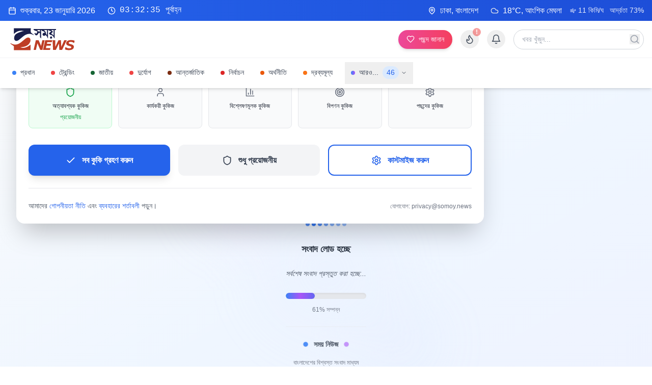

--- FILE ---
content_type: text/html; charset=UTF-8
request_url: https://somoy.news/news/35565
body_size: 3563
content:
<!doctype html>
<html lang="bn">
  <head>
    <meta charset="UTF-8" />
    <meta http-equiv="Content-Type" content="text/html; charset=utf-8" />
    <meta http-equiv="Content-Type" content="text/html; charset=UTF-8" />
    <link rel="icon" type="image/svg+xml" href="/favicon.svg" />
    <meta name="viewport" content="width=device-width, initial-scale=1.0" />
    <meta name="language" content="Bengali" />
    <title>সময় নিউজ - বাংলাদেশের অগ্রগামী অনলাইন সংবাদ মাধ্যম</title>
    
    <!-- Performance optimization -->
    <meta name="viewport" content="width=device-width, initial-scale=1.0, maximum-scale=5.0, minimum-scale=1.0" />
    <meta name="format-detection" content="telephone=no" />
    <meta name="mobile-web-app-capable" content="yes" />
    <meta name="apple-mobile-web-app-capable" content="yes" />
    <meta name="apple-mobile-web-app-status-bar-style" content="default" />
    <meta http-equiv="Content-Language" content="bn, en" />
    <meta name="accept-charset" content="UTF-8" />
    
    <!-- Basic SEO Meta Tags -->
    <meta name="description" content="বাংলাদেশের সবচেয়ে বিশ্বস্ত অনলাইন সংবাদ মাধ্যম। জাতীয়, আন্তর্জাতিক, রাজনীতি, খেলা, বিনোদন ও প্রযুক্তির সর্বশেষ সংবাদ পড়ুন।" />
    <meta name="keywords" content="বাংলাদেশ, সংবাদ, খবর, জাতীয়, আন্তর্জাতিক, রাজনীতি, খেলা, বিনোদন, প্রযুক্তি, ব্রেকিং নিউজ" />
    <meta name="author" content="সময় নিউজ" />
    <meta name="generator" content="Somoy News CMS" />
    <meta name="news_keywords" content="bangladesh news, bengali news, breaking news, politics, sports, entertainment" />
    <meta name="robots" content="index, follow" />
    <meta name="googlebot" content="index, follow" />
    <meta name="bingbot" content="index, follow" />
    <meta name="slurp" content="index, follow" />
    <meta name="duckduckbot" content="index, follow" />
    <meta name="revisit-after" content="1 days" />
    <meta name="news_sitemap" content="https://somoy.news/sitemap-news.xml" />
    <meta name="article_sitemap" content="https://somoy.news/sitemap-articles.xml" />
    <meta name="category_sitemap" content="https://somoy.news/sitemap-categories.xml" />
    <meta name="rating" content="general" />
    <meta name="distribution" content="global" />
    <meta name="expires" content="never" />
    <meta name="classification" content="News" />
    <meta name="category" content="News Media" />
    <meta name="coverage" content="Worldwide" />
    <meta name="target" content="all" />
    <meta name="audience" content="General" />
    <meta name="pagetype" content="Homepage" />
    <meta name="HandheldFriendly" content="True" />
    <meta name="MobileOptimized" content="320" />
    
    <!-- Geo tags -->
    <meta name="geo.region" content="BD" />
    <meta name="geo.country" content="Bangladesh" />
    <meta name="geo.placename" content="Dhaka" />
    <meta name="ICBM" content="23.8103, 90.4125" />
    
    <!-- Open Graph Meta Tags -->
    <meta property="og:title" content="সময় নিউজ - বাংলাদেশের অগ্রগামী অনলাইন সংবাদ মাধ্যম" />
    <meta property="og:description" content="বাংলাদেশের সবচেয়ে বিশ্বস্ত অনলাইন সংবাদ মাধ্যম। জাতীয়, আন্তর্জাতিক, রাজনীতি, খেলা, বিনোদন ও প্রযুক্তির সর্বশেষ সংবাদ পড়ুন।" />
    <meta property="og:type" content="website" />
    <meta property="og:url" content="https://somoy.news" />
    <meta property="og:image" content="https://images.pexels.com/photos/518543/pexels-photo-518543.jpeg?auto=compress&cs=tinysrgb&w=1200&h=630&fit=crop" />
    <meta property="og:image:secure_url" content="https://images.pexels.com/photos/518543/pexels-photo-518543.jpeg?auto=compress&cs=tinysrgb&w=1200&h=630&fit=crop" />
    <meta property="og:image:url" content="https://images.pexels.com/photos/518543/pexels-photo-518543.jpeg?auto=compress&cs=tinysrgb&w=1200&h=630&fit=crop" />
    <meta property="og:image:width" content="1200" />
    <meta property="og:image:height" content="630" />
    <meta property="og:image:alt" content="সময় নিউজ - বাংলাদেশের অগ্রগামী অনলাইন সংবাদ মাধ্যম" />
    <meta property="og:image:type" content="image/jpeg" />
    <meta property="og:site_name" content="সময় নিউজ" />
    <meta property="og:locale" content="bn_BD" />
    <meta property="og:locale:alternate" content="en_US" />
    <meta property="og:rich_attachment" content="true" />
    <meta property="og:determiner" content="auto" />
    
    <!-- Additional Facebook meta tags -->
    <meta name="thumbnail" content="https://images.pexels.com/photos/518543/pexels-photo-518543.jpeg?auto=compress&cs=tinysrgb&w=1200&h=630&fit=crop" />
    <meta name="image" content="https://images.pexels.com/photos/518543/pexels-photo-518543.jpeg?auto=compress&cs=tinysrgb&w=1200&h=630&fit=crop" />
    <meta property="image" content="https://images.pexels.com/photos/518543/pexels-photo-518543.jpeg?auto=compress&cs=tinysrgb&w=1200&h=630&fit=crop" />
    <meta name="image_src" content="https://images.pexels.com/photos/518543/pexels-photo-518543.jpeg?auto=compress&cs=tinysrgb&w=1200&h=630&fit=crop" />
    
    <!-- Twitter Card Meta Tags -->
    <meta name="twitter:card" content="summary_large_image" />
    <meta name="twitter:title" content="সময় নিউজ - বাংলাদেশের অগ্রগামী অনলাইন সংবাদ মাধ্যম" />
    <meta name="twitter:description" content="বাংলাদেশের সবচেয়ে বিশ্বস্ত অনলাইন সংবাদ মাধ্যম। জাতীয়, আন্তর্জাতিক, রাজনীতি, খেলা, বিনোদন ও প্রযুক্তির সর্বশেষ সংবাদ পড়ুন।" />
    <meta name="twitter:image" content="https://images.pexels.com/photos/518543/pexels-photo-518543.jpeg?auto=compress&cs=tinysrgb&w=1200&h=630&fit=crop" />
    <meta name="twitter:image:alt" content="সময় নিউজ - বাংলাদেশের অগ্রগামী অনলাইন সংবাদ মাধ্যম" />
    <meta name="twitter:site" content="@SomoyNewsYT" />
    <meta name="twitter:creator" content="@SomoyNewsYT" />
    
    <!-- Enhanced Twitter Cards -->
    <meta name="twitter:app:name:iphone" content="সময় নিউজ" />
    <meta name="twitter:app:name:ipad" content="সময় নিউজ" />
    <meta name="twitter:app:name:googleplay" content="সময় নিউজ" />
    
    <!-- Enhanced sharing meta tags -->
    <meta property="al:web:url" content="https://somoy.news" />
    <meta name="pinterest-rich-pin" content="true" />
    <meta name="pinterest:description" content="বাংলাদেশের সবচেয়ে বিশ্বস্ত অনলাইন সংবাদ মাধ্যম" />
    <meta property="vk:image" content="https://images.pexels.com/photos/518543/pexels-photo-518543.jpeg?auto=compress&cs=tinysrgb&w=1200&h=630&fit=crop" />
    <meta property="vk:title" content="সময় নিউজ - বাংলাদেশের অগ্রগামী অনলাইন সংবাদ মাধ্যম" />
    <meta property="vk:description" content="বাংলাদেশের সবচেয়ে বিশ্বস্ত অনলাইন সংবাদ মাধ্যম" />
    
    <!-- Additional SEO Tags -->
    <link rel="canonical" href="https://somoy.news" />
    <link rel="alternate" hreflang="bn" href="https://somoy.news" />
    <link rel="alternate" hreflang="en" href="https://somoy.news/en" />
    <link rel="alternate" hreflang="x-default" href="https://somoy.news" />
    <link rel="alternate" type="application/rss+xml" title="সময় নিউজ RSS" href="https://somoy.news/rss.xml" />
    <link rel="alternate" type="application/atom+xml" title="সময় নিউজ Atom" href="https://somoy.news/atom.xml" />
    <link rel="sitemap" type="application/xml" href="https://somoy.news/sitemap-index.xml" />
    <link rel="sitemap" type="application/xml" href="https://somoy.news/sitemap.xml" />
    <link rel="search" type="application/opensearchdescription+xml" href="https://somoy.news/opensearch.xml" title="সময় নিউজ সার্চ" />
    
    <!-- Favicon and App Icons -->
    <link rel="icon" type="image/svg+xml" href="/favicon.svg" />
    <link rel="icon" type="image/x-icon" href="/favicon.ico" />
    <link rel="apple-touch-icon" sizes="180x180" href="/favicon.svg" />
    <link rel="apple-touch-icon" sizes="152x152" href="/favicon.svg" />
    <link rel="apple-touch-icon" sizes="120x120" href="/favicon.svg" />
    <link rel="apple-touch-icon" sizes="76x76" href="/favicon.svg" />
    <link rel="apple-touch-icon" sizes="60x60" href="/favicon.svg" />
    <link rel="shortcut icon" href="/favicon.ico" />
    <link rel="manifest" href="/site.webmanifest" />
    <link rel="mask-icon" href="/favicon.svg" color="#3b82f6" />
    <meta name="msapplication-TileColor" content="#3b82f6" />
    <meta name="theme-color" content="#3b82f6" />
    
    <!-- Critical Resource Hints -->
    <link rel="preconnect" href="https://fonts.googleapis.com" />
    <link rel="preconnect" href="https://fonts.gstatic.com" crossorigin />
    <link rel="preconnect" href="https://images.pexels.com" />
    <link rel="preconnect" href="https://flagcdn.com" />
    
    <!-- DNS Prefetch -->
    <link rel="dns-prefetch" href="//images.pexels.com" />
    <link rel="dns-prefetch" href="//flagcdn.com" />
    <link rel="dns-prefetch" href="//www.facebook.com" />
    <link rel="dns-prefetch" href="//www.youtube.com" />
    <link rel="dns-prefetch" href="//twitter.com" />
    
    <!-- Preload critical fonts -->
    <link rel="preload" href="https://fonts.googleapis.com/css2?family=Noto+Sans+Bengali:wght@300;400;500;600;700&display=swap&subset=bengali" as="style" />
    
    <!-- Structured Data -->
    <script type="application/ld+json">
    {
      "@context": "https://schema.org",
      "@type": "NewsMediaOrganization",
      "name": "সময় নিউজ",
      "url": "https://somoy.news",
      "logo": "https://somoy.news/favicon.svg",
      "description": "বাংলাদেশের সবচেয়ে বিশ্বস্ত অনলাইন সংবাদ মাধ্যম",
      "sameAs": [
        "https://www.facebook.com/somoynews",
        "https://www.youtube.com/@SomoyNewsYT"
      ],
      "address": {
        "@type": "PostalAddress",
        "addressCountry": "BD",
        "addressLocality": "Dhaka"
      },
      "contactPoint": {
        "@type": "ContactPoint",
        "contactType": "Editorial",
        },
        "foundingDate": "2024",
        "alternateName": "Somoy News",
        "knowsAbout": ["Bangladesh News", "Politics", "Sports", "Entertainment", "Technology", "International News"],
        "areaServed": {
          "@type": "Country",
          "name": "Bangladesh"
        },
        "inLanguage": "bn",
        "isAccessibleForFree": true,
        "mainEntityOfPage": {
          "@type": "WebPage",
          "@id": "https://somoy.news"
        },
        "potentialAction": {
          "@type": "SearchAction",
          "target": "https://somoy.news/search?q={search_term_string}",
          "query-input": "required name=search_term_string"
        }
      }
    }
    </script>
    
    <!-- Performance hints -->
    <link rel="modulepreload" href="[data-uri]" />
    
    <!-- Security -->
    <meta http-equiv="X-Content-Type-Options" content="nosniff" />
    <meta http-equiv="X-Frame-Options" content="DENY" />
    <meta http-equiv="X-XSS-Protection" content="1; mode=block" />
    <meta http-equiv="Referrer-Policy" content="strict-origin-when-cross-origin" />
    <script type="module" crossorigin src="/assets/index-DAmafa9p.js"></script>
    <link rel="modulepreload" crossorigin href="/assets/react-vendor-sFIOcrGu.js">
    <link rel="modulepreload" crossorigin href="/assets/ui-motion-McPk3RPe.js">
    <link rel="modulepreload" crossorigin href="/assets/seo-helmet-TTRTmZAE.js">
    <link rel="modulepreload" crossorigin href="/assets/supabase-client-B4cjr-zb.js">
    <link rel="modulepreload" crossorigin href="/assets/react-router-Bzntsnkj.js">
    <link rel="modulepreload" crossorigin href="/assets/ui-icons-DMNHS0OQ.js">
    <link rel="modulepreload" crossorigin href="/assets/date-utils-ByU4c2al.js">
    <link rel="stylesheet" crossorigin href="/assets/index-C42Tu9Dk.css">
  </head>
  <body>
    <div id="root"></div>
  </body>
</html>


--- FILE ---
content_type: application/javascript; charset=UTF-8
request_url: https://somoy.news/assets/react-vendor-sFIOcrGu.js
body_size: 42816
content:
var e="undefined"!=typeof globalThis?globalThis:"undefined"!=typeof window?window:"undefined"!=typeof global?global:"undefined"!=typeof self?self:{};function n(e){return e&&e.__esModule&&Object.prototype.hasOwnProperty.call(e,"default")?e.default:e}function t(e){if(e.__esModule)return e;var n=e.default;if("function"==typeof n){var t=function e(){return this instanceof e?Reflect.construct(n,arguments,this.constructor):n.apply(this,arguments)};t.prototype=n.prototype}else t={};return Object.defineProperty(t,"__esModule",{value:!0}),Object.keys(e).forEach(function(n){var r=Object.getOwnPropertyDescriptor(e,n);Object.defineProperty(t,n,r.get?r:{enumerable:!0,get:function(){return e[n]}})}),t}var r={exports:{}},l={},a=Symbol.for("react.element"),u=Symbol.for("react.portal"),o=Symbol.for("react.fragment"),i=Symbol.for("react.strict_mode"),s=Symbol.for("react.profiler"),c=Symbol.for("react.provider"),f=Symbol.for("react.context"),d=Symbol.for("react.forward_ref"),p=Symbol.for("react.suspense"),m=Symbol.for("react.memo"),h=Symbol.for("react.lazy"),g=Symbol.iterator,v={isMounted:function(){return!1},enqueueForceUpdate:function(){},enqueueReplaceState:function(){},enqueueSetState:function(){}},y=Object.assign,b={};function k(e,n,t){this.props=e,this.context=n,this.refs=b,this.updater=t||v}function w(){}function S(e,n,t){this.props=e,this.context=n,this.refs=b,this.updater=t||v}k.prototype.isReactComponent={},k.prototype.setState=function(e,n){if("object"!=typeof e&&"function"!=typeof e&&null!=e)throw Error("setState(...): takes an object of state variables to update or a function which returns an object of state variables.");this.updater.enqueueSetState(this,e,n,"setState")},k.prototype.forceUpdate=function(e){this.updater.enqueueForceUpdate(this,e,"forceUpdate")},w.prototype=k.prototype;var x=S.prototype=new w;x.constructor=S,y(x,k.prototype),x.isPureReactComponent=!0;var E=Array.isArray,C=Object.prototype.hasOwnProperty,_={current:null},P={key:!0,ref:!0,__self:!0,__source:!0};function N(e,n,t){var r,l={},u=null,o=null;if(null!=n)for(r in void 0!==n.ref&&(o=n.ref),void 0!==n.key&&(u=""+n.key),n)C.call(n,r)&&!P.hasOwnProperty(r)&&(l[r]=n[r]);var i=arguments.length-2;if(1===i)l.children=t;else if(1<i){for(var s=Array(i),c=0;c<i;c++)s[c]=arguments[c+2];l.children=s}if(e&&e.defaultProps)for(r in i=e.defaultProps)void 0===l[r]&&(l[r]=i[r]);return{$$typeof:a,type:e,key:u,ref:o,props:l,_owner:_.current}}function z(e){return"object"==typeof e&&null!==e&&e.$$typeof===a}var T=/\/+/g;function L(e,n){return"object"==typeof e&&null!==e&&null!=e.key?function(e){var n={"=":"=0",":":"=2"};return"$"+e.replace(/[=:]/g,function(e){return n[e]})}(""+e.key):n.toString(36)}function M(e,n,t,r,l){var o=typeof e;"undefined"!==o&&"boolean"!==o||(e=null);var i=!1;if(null===e)i=!0;else switch(o){case"string":case"number":i=!0;break;case"object":switch(e.$$typeof){case a:case u:i=!0}}if(i)return l=l(i=e),e=""===r?"."+L(i,0):r,E(l)?(t="",null!=e&&(t=e.replace(T,"$&/")+"/"),M(l,n,t,"",function(e){return e})):null!=l&&(z(l)&&(l=function(e,n){return{$$typeof:a,type:e.type,key:n,ref:e.ref,props:e.props,_owner:e._owner}}(l,t+(!l.key||i&&i.key===l.key?"":(""+l.key).replace(T,"$&/")+"/")+e)),n.push(l)),1;if(i=0,r=""===r?".":r+":",E(e))for(var s=0;s<e.length;s++){var c=r+L(o=e[s],s);i+=M(o,n,t,c,l)}else if(c=function(e){return null===e||"object"!=typeof e?null:"function"==typeof(e=g&&e[g]||e["@@iterator"])?e:null}(e),"function"==typeof c)for(e=c.call(e),s=0;!(o=e.next()).done;)i+=M(o=o.value,n,t,c=r+L(o,s++),l);else if("object"===o)throw n=String(e),Error("Objects are not valid as a React child (found: "+("[object Object]"===n?"object with keys {"+Object.keys(e).join(", ")+"}":n)+"). If you meant to render a collection of children, use an array instead.");return i}function R(e,n,t){if(null==e)return e;var r=[],l=0;return M(e,r,"","",function(e){return n.call(t,e,l++)}),r}function O(e){if(-1===e._status){var n=e._result;(n=n()).then(function(n){0!==e._status&&-1!==e._status||(e._status=1,e._result=n)},function(n){0!==e._status&&-1!==e._status||(e._status=2,e._result=n)}),-1===e._status&&(e._status=0,e._result=n)}if(1===e._status)return e._result.default;throw e._result}var F={current:null},D={transition:null},I={ReactCurrentDispatcher:F,ReactCurrentBatchConfig:D,ReactCurrentOwner:_};function U(){throw Error("act(...) is not supported in production builds of React.")}l.Children={map:R,forEach:function(e,n,t){R(e,function(){n.apply(this,arguments)},t)},count:function(e){var n=0;return R(e,function(){n++}),n},toArray:function(e){return R(e,function(e){return e})||[]},only:function(e){if(!z(e))throw Error("React.Children.only expected to receive a single React element child.");return e}},l.Component=k,l.Fragment=o,l.Profiler=s,l.PureComponent=S,l.StrictMode=i,l.Suspense=p,l.__SECRET_INTERNALS_DO_NOT_USE_OR_YOU_WILL_BE_FIRED=I,l.act=U,l.cloneElement=function(e,n,t){if(null==e)throw Error("React.cloneElement(...): The argument must be a React element, but you passed "+e+".");var r=y({},e.props),l=e.key,u=e.ref,o=e._owner;if(null!=n){if(void 0!==n.ref&&(u=n.ref,o=_.current),void 0!==n.key&&(l=""+n.key),e.type&&e.type.defaultProps)var i=e.type.defaultProps;for(s in n)C.call(n,s)&&!P.hasOwnProperty(s)&&(r[s]=void 0===n[s]&&void 0!==i?i[s]:n[s])}var s=arguments.length-2;if(1===s)r.children=t;else if(1<s){i=Array(s);for(var c=0;c<s;c++)i[c]=arguments[c+2];r.children=i}return{$$typeof:a,type:e.type,key:l,ref:u,props:r,_owner:o}},l.createContext=function(e){return(e={$$typeof:f,_currentValue:e,_currentValue2:e,_threadCount:0,Provider:null,Consumer:null,_defaultValue:null,_globalName:null}).Provider={$$typeof:c,_context:e},e.Consumer=e},l.createElement=N,l.createFactory=function(e){var n=N.bind(null,e);return n.type=e,n},l.createRef=function(){return{current:null}},l.forwardRef=function(e){return{$$typeof:d,render:e}},l.isValidElement=z,l.lazy=function(e){return{$$typeof:h,_payload:{_status:-1,_result:e},_init:O}},l.memo=function(e,n){return{$$typeof:m,type:e,compare:void 0===n?null:n}},l.startTransition=function(e){var n=D.transition;D.transition={};try{e()}finally{D.transition=n}},l.unstable_act=U,l.useCallback=function(e,n){return F.current.useCallback(e,n)},l.useContext=function(e){return F.current.useContext(e)},l.useDebugValue=function(){},l.useDeferredValue=function(e){return F.current.useDeferredValue(e)},l.useEffect=function(e,n){return F.current.useEffect(e,n)},l.useId=function(){return F.current.useId()},l.useImperativeHandle=function(e,n,t){return F.current.useImperativeHandle(e,n,t)},l.useInsertionEffect=function(e,n){return F.current.useInsertionEffect(e,n)},l.useLayoutEffect=function(e,n){return F.current.useLayoutEffect(e,n)},l.useMemo=function(e,n){return F.current.useMemo(e,n)},l.useReducer=function(e,n,t){return F.current.useReducer(e,n,t)},l.useRef=function(e){return F.current.useRef(e)},l.useState=function(e){return F.current.useState(e)},l.useSyncExternalStore=function(e,n,t){return F.current.useSyncExternalStore(e,n,t)},l.useTransition=function(){return F.current.useTransition()},l.version="18.3.1",r.exports=l;var V=r.exports;const j=n(V);var A={exports:{}},$={},B={exports:{}},H={};!function(e){function n(e,n){var t=e.length;e.push(n);e:for(;0<t;){var r=t-1>>>1,a=e[r];if(!(0<l(a,n)))break e;e[r]=n,e[t]=a,t=r}}function t(e){return 0===e.length?null:e[0]}function r(e){if(0===e.length)return null;var n=e[0],t=e.pop();if(t!==n){e[0]=t;e:for(var r=0,a=e.length,u=a>>>1;r<u;){var o=2*(r+1)-1,i=e[o],s=o+1,c=e[s];if(0>l(i,t))s<a&&0>l(c,i)?(e[r]=c,e[s]=t,r=s):(e[r]=i,e[o]=t,r=o);else{if(!(s<a&&0>l(c,t)))break e;e[r]=c,e[s]=t,r=s}}}return n}function l(e,n){var t=e.sortIndex-n.sortIndex;return 0!==t?t:e.id-n.id}if("object"==typeof performance&&"function"==typeof performance.now){var a=performance;e.unstable_now=function(){return a.now()}}else{var u=Date,o=u.now();e.unstable_now=function(){return u.now()-o}}var i=[],s=[],c=1,f=null,d=3,p=!1,m=!1,h=!1,g="function"==typeof setTimeout?setTimeout:null,v="function"==typeof clearTimeout?clearTimeout:null,y="undefined"!=typeof setImmediate?setImmediate:null;function b(e){for(var l=t(s);null!==l;){if(null===l.callback)r(s);else{if(!(l.startTime<=e))break;r(s),l.sortIndex=l.expirationTime,n(i,l)}l=t(s)}}function k(e){if(h=!1,b(e),!m)if(null!==t(i))m=!0,M(w);else{var n=t(s);null!==n&&R(k,n.startTime-e)}}function w(n,l){m=!1,h&&(h=!1,v(C),C=-1),p=!0;var a=d;try{for(b(l),f=t(i);null!==f&&(!(f.expirationTime>l)||n&&!N());){var u=f.callback;if("function"==typeof u){f.callback=null,d=f.priorityLevel;var o=u(f.expirationTime<=l);l=e.unstable_now(),"function"==typeof o?f.callback=o:f===t(i)&&r(i),b(l)}else r(i);f=t(i)}if(null!==f)var c=!0;else{var g=t(s);null!==g&&R(k,g.startTime-l),c=!1}return c}finally{f=null,d=a,p=!1}}"undefined"!=typeof navigator&&void 0!==navigator.scheduling&&void 0!==navigator.scheduling.isInputPending&&navigator.scheduling.isInputPending.bind(navigator.scheduling);var S,x=!1,E=null,C=-1,_=5,P=-1;function N(){return!(e.unstable_now()-P<_)}function z(){if(null!==E){var n=e.unstable_now();P=n;var t=!0;try{t=E(!0,n)}finally{t?S():(x=!1,E=null)}}else x=!1}if("function"==typeof y)S=function(){y(z)};else if("undefined"!=typeof MessageChannel){var T=new MessageChannel,L=T.port2;T.port1.onmessage=z,S=function(){L.postMessage(null)}}else S=function(){g(z,0)};function M(e){E=e,x||(x=!0,S())}function R(n,t){C=g(function(){n(e.unstable_now())},t)}e.unstable_IdlePriority=5,e.unstable_ImmediatePriority=1,e.unstable_LowPriority=4,e.unstable_NormalPriority=3,e.unstable_Profiling=null,e.unstable_UserBlockingPriority=2,e.unstable_cancelCallback=function(e){e.callback=null},e.unstable_continueExecution=function(){m||p||(m=!0,M(w))},e.unstable_forceFrameRate=function(e){0>e||125<e||(_=0<e?Math.floor(1e3/e):5)},e.unstable_getCurrentPriorityLevel=function(){return d},e.unstable_getFirstCallbackNode=function(){return t(i)},e.unstable_next=function(e){switch(d){case 1:case 2:case 3:var n=3;break;default:n=d}var t=d;d=n;try{return e()}finally{d=t}},e.unstable_pauseExecution=function(){},e.unstable_requestPaint=function(){},e.unstable_runWithPriority=function(e,n){switch(e){case 1:case 2:case 3:case 4:case 5:break;default:e=3}var t=d;d=e;try{return n()}finally{d=t}},e.unstable_scheduleCallback=function(r,l,a){var u=e.unstable_now();switch(a="object"==typeof a&&null!==a&&"number"==typeof(a=a.delay)&&0<a?u+a:u,r){case 1:var o=-1;break;case 2:o=250;break;case 5:o=1073741823;break;case 4:o=1e4;break;default:o=5e3}return r={id:c++,callback:l,priorityLevel:r,startTime:a,expirationTime:o=a+o,sortIndex:-1},a>u?(r.sortIndex=a,n(s,r),null===t(i)&&r===t(s)&&(h?(v(C),C=-1):h=!0,R(k,a-u))):(r.sortIndex=o,n(i,r),m||p||(m=!0,M(w))),r},e.unstable_shouldYield=N,e.unstable_wrapCallback=function(e){var n=d;return function(){var t=d;d=n;try{return e.apply(this,arguments)}finally{d=t}}}}(H),B.exports=H;var W=V,Q=B.exports;function q(e){for(var n="https://reactjs.org/docs/error-decoder.html?invariant="+e,t=1;t<arguments.length;t++)n+="&args[]="+encodeURIComponent(arguments[t]);return"Minified React error #"+e+"; visit "+n+" for the full message or use the non-minified dev environment for full errors and additional helpful warnings."}var K=new Set,Y={};function X(e,n){G(e,n),G(e+"Capture",n)}function G(e,n){for(Y[e]=n,e=0;e<n.length;e++)K.add(n[e])}var Z=!("undefined"==typeof window||void 0===window.document||void 0===window.document.createElement),J=Object.prototype.hasOwnProperty,ee=/^[:A-Z_a-z\u00C0-\u00D6\u00D8-\u00F6\u00F8-\u02FF\u0370-\u037D\u037F-\u1FFF\u200C-\u200D\u2070-\u218F\u2C00-\u2FEF\u3001-\uD7FF\uF900-\uFDCF\uFDF0-\uFFFD][:A-Z_a-z\u00C0-\u00D6\u00D8-\u00F6\u00F8-\u02FF\u0370-\u037D\u037F-\u1FFF\u200C-\u200D\u2070-\u218F\u2C00-\u2FEF\u3001-\uD7FF\uF900-\uFDCF\uFDF0-\uFFFD\-.0-9\u00B7\u0300-\u036F\u203F-\u2040]*$/,ne={},te={};function re(e,n,t,r,l,a,u){this.acceptsBooleans=2===n||3===n||4===n,this.attributeName=r,this.attributeNamespace=l,this.mustUseProperty=t,this.propertyName=e,this.type=n,this.sanitizeURL=a,this.removeEmptyString=u}var le={};"children dangerouslySetInnerHTML defaultValue defaultChecked innerHTML suppressContentEditableWarning suppressHydrationWarning style".split(" ").forEach(function(e){le[e]=new re(e,0,!1,e,null,!1,!1)}),[["acceptCharset","accept-charset"],["className","class"],["htmlFor","for"],["httpEquiv","http-equiv"]].forEach(function(e){var n=e[0];le[n]=new re(n,1,!1,e[1],null,!1,!1)}),["contentEditable","draggable","spellCheck","value"].forEach(function(e){le[e]=new re(e,2,!1,e.toLowerCase(),null,!1,!1)}),["autoReverse","externalResourcesRequired","focusable","preserveAlpha"].forEach(function(e){le[e]=new re(e,2,!1,e,null,!1,!1)}),"allowFullScreen async autoFocus autoPlay controls default defer disabled disablePictureInPicture disableRemotePlayback formNoValidate hidden loop noModule noValidate open playsInline readOnly required reversed scoped seamless itemScope".split(" ").forEach(function(e){le[e]=new re(e,3,!1,e.toLowerCase(),null,!1,!1)}),["checked","multiple","muted","selected"].forEach(function(e){le[e]=new re(e,3,!0,e,null,!1,!1)}),["capture","download"].forEach(function(e){le[e]=new re(e,4,!1,e,null,!1,!1)}),["cols","rows","size","span"].forEach(function(e){le[e]=new re(e,6,!1,e,null,!1,!1)}),["rowSpan","start"].forEach(function(e){le[e]=new re(e,5,!1,e.toLowerCase(),null,!1,!1)});var ae=/[\-:]([a-z])/g;function ue(e){return e[1].toUpperCase()}function oe(e,n,t,r){var l=le.hasOwnProperty(n)?le[n]:null;(null!==l?0!==l.type:r||!(2<n.length)||"o"!==n[0]&&"O"!==n[0]||"n"!==n[1]&&"N"!==n[1])&&(function(e,n,t,r){if(null==n||function(e,n,t,r){if(null!==t&&0===t.type)return!1;switch(typeof n){case"function":case"symbol":return!0;case"boolean":return!r&&(null!==t?!t.acceptsBooleans:"data-"!==(e=e.toLowerCase().slice(0,5))&&"aria-"!==e);default:return!1}}(e,n,t,r))return!0;if(r)return!1;if(null!==t)switch(t.type){case 3:return!n;case 4:return!1===n;case 5:return isNaN(n);case 6:return isNaN(n)||1>n}return!1}(n,t,l,r)&&(t=null),r||null===l?function(e){return!!J.call(te,e)||!J.call(ne,e)&&(ee.test(e)?te[e]=!0:(ne[e]=!0,!1))}(n)&&(null===t?e.removeAttribute(n):e.setAttribute(n,""+t)):l.mustUseProperty?e[l.propertyName]=null===t?3!==l.type&&"":t:(n=l.attributeName,r=l.attributeNamespace,null===t?e.removeAttribute(n):(t=3===(l=l.type)||4===l&&!0===t?"":""+t,r?e.setAttributeNS(r,n,t):e.setAttribute(n,t))))}"accent-height alignment-baseline arabic-form baseline-shift cap-height clip-path clip-rule color-interpolation color-interpolation-filters color-profile color-rendering dominant-baseline enable-background fill-opacity fill-rule flood-color flood-opacity font-family font-size font-size-adjust font-stretch font-style font-variant font-weight glyph-name glyph-orientation-horizontal glyph-orientation-vertical horiz-adv-x horiz-origin-x image-rendering letter-spacing lighting-color marker-end marker-mid marker-start overline-position overline-thickness paint-order panose-1 pointer-events rendering-intent shape-rendering stop-color stop-opacity strikethrough-position strikethrough-thickness stroke-dasharray stroke-dashoffset stroke-linecap stroke-linejoin stroke-miterlimit stroke-opacity stroke-width text-anchor text-decoration text-rendering underline-position underline-thickness unicode-bidi unicode-range units-per-em v-alphabetic v-hanging v-ideographic v-mathematical vector-effect vert-adv-y vert-origin-x vert-origin-y word-spacing writing-mode xmlns:xlink x-height".split(" ").forEach(function(e){var n=e.replace(ae,ue);le[n]=new re(n,1,!1,e,null,!1,!1)}),"xlink:actuate xlink:arcrole xlink:role xlink:show xlink:title xlink:type".split(" ").forEach(function(e){var n=e.replace(ae,ue);le[n]=new re(n,1,!1,e,"http://www.w3.org/1999/xlink",!1,!1)}),["xml:base","xml:lang","xml:space"].forEach(function(e){var n=e.replace(ae,ue);le[n]=new re(n,1,!1,e,"http://www.w3.org/XML/1998/namespace",!1,!1)}),["tabIndex","crossOrigin"].forEach(function(e){le[e]=new re(e,1,!1,e.toLowerCase(),null,!1,!1)}),le.xlinkHref=new re("xlinkHref",1,!1,"xlink:href","http://www.w3.org/1999/xlink",!0,!1),["src","href","action","formAction"].forEach(function(e){le[e]=new re(e,1,!1,e.toLowerCase(),null,!0,!0)});var ie=W.__SECRET_INTERNALS_DO_NOT_USE_OR_YOU_WILL_BE_FIRED,se=Symbol.for("react.element"),ce=Symbol.for("react.portal"),fe=Symbol.for("react.fragment"),de=Symbol.for("react.strict_mode"),pe=Symbol.for("react.profiler"),me=Symbol.for("react.provider"),he=Symbol.for("react.context"),ge=Symbol.for("react.forward_ref"),ve=Symbol.for("react.suspense"),ye=Symbol.for("react.suspense_list"),be=Symbol.for("react.memo"),ke=Symbol.for("react.lazy"),we=Symbol.for("react.offscreen"),Se=Symbol.iterator;function xe(e){return null===e||"object"!=typeof e?null:"function"==typeof(e=Se&&e[Se]||e["@@iterator"])?e:null}var Ee,Ce=Object.assign;function _e(e){if(void 0===Ee)try{throw Error()}catch(t){var n=t.stack.trim().match(/\n( *(at )?)/);Ee=n&&n[1]||""}return"\n"+Ee+e}var Pe=!1;function Ne(e,n){if(!e||Pe)return"";Pe=!0;var t=Error.prepareStackTrace;Error.prepareStackTrace=void 0;try{if(n)if(n=function(){throw Error()},Object.defineProperty(n.prototype,"props",{set:function(){throw Error()}}),"object"==typeof Reflect&&Reflect.construct){try{Reflect.construct(n,[])}catch(s){var r=s}Reflect.construct(e,[],n)}else{try{n.call()}catch(s){r=s}e.call(n.prototype)}else{try{throw Error()}catch(s){r=s}e()}}catch(s){if(s&&r&&"string"==typeof s.stack){for(var l=s.stack.split("\n"),a=r.stack.split("\n"),u=l.length-1,o=a.length-1;1<=u&&0<=o&&l[u]!==a[o];)o--;for(;1<=u&&0<=o;u--,o--)if(l[u]!==a[o]){if(1!==u||1!==o)do{if(u--,0>--o||l[u]!==a[o]){var i="\n"+l[u].replace(" at new "," at ");return e.displayName&&i.includes("<anonymous>")&&(i=i.replace("<anonymous>",e.displayName)),i}}while(1<=u&&0<=o);break}}}finally{Pe=!1,Error.prepareStackTrace=t}return(e=e?e.displayName||e.name:"")?_e(e):""}function ze(e){switch(e.tag){case 5:return _e(e.type);case 16:return _e("Lazy");case 13:return _e("Suspense");case 19:return _e("SuspenseList");case 0:case 2:case 15:return Ne(e.type,!1);case 11:return Ne(e.type.render,!1);case 1:return Ne(e.type,!0);default:return""}}function Te(e){if(null==e)return null;if("function"==typeof e)return e.displayName||e.name||null;if("string"==typeof e)return e;switch(e){case fe:return"Fragment";case ce:return"Portal";case pe:return"Profiler";case de:return"StrictMode";case ve:return"Suspense";case ye:return"SuspenseList"}if("object"==typeof e)switch(e.$$typeof){case he:return(e.displayName||"Context")+".Consumer";case me:return(e._context.displayName||"Context")+".Provider";case ge:var n=e.render;return(e=e.displayName)||(e=""!==(e=n.displayName||n.name||"")?"ForwardRef("+e+")":"ForwardRef"),e;case be:return null!==(n=e.displayName||null)?n:Te(e.type)||"Memo";case ke:n=e._payload,e=e._init;try{return Te(e(n))}catch(t){}}return null}function Le(e){var n=e.type;switch(e.tag){case 24:return"Cache";case 9:return(n.displayName||"Context")+".Consumer";case 10:return(n._context.displayName||"Context")+".Provider";case 18:return"DehydratedFragment";case 11:return e=(e=n.render).displayName||e.name||"",n.displayName||(""!==e?"ForwardRef("+e+")":"ForwardRef");case 7:return"Fragment";case 5:return n;case 4:return"Portal";case 3:return"Root";case 6:return"Text";case 16:return Te(n);case 8:return n===de?"StrictMode":"Mode";case 22:return"Offscreen";case 12:return"Profiler";case 21:return"Scope";case 13:return"Suspense";case 19:return"SuspenseList";case 25:return"TracingMarker";case 1:case 0:case 17:case 2:case 14:case 15:if("function"==typeof n)return n.displayName||n.name||null;if("string"==typeof n)return n}return null}function Me(e){switch(typeof e){case"boolean":case"number":case"string":case"undefined":case"object":return e;default:return""}}function Re(e){var n=e.type;return(e=e.nodeName)&&"input"===e.toLowerCase()&&("checkbox"===n||"radio"===n)}function Oe(e){e._valueTracker||(e._valueTracker=function(e){var n=Re(e)?"checked":"value",t=Object.getOwnPropertyDescriptor(e.constructor.prototype,n),r=""+e[n];if(!e.hasOwnProperty(n)&&void 0!==t&&"function"==typeof t.get&&"function"==typeof t.set){var l=t.get,a=t.set;return Object.defineProperty(e,n,{configurable:!0,get:function(){return l.call(this)},set:function(e){r=""+e,a.call(this,e)}}),Object.defineProperty(e,n,{enumerable:t.enumerable}),{getValue:function(){return r},setValue:function(e){r=""+e},stopTracking:function(){e._valueTracker=null,delete e[n]}}}}(e))}function Fe(e){if(!e)return!1;var n=e._valueTracker;if(!n)return!0;var t=n.getValue(),r="";return e&&(r=Re(e)?e.checked?"true":"false":e.value),(e=r)!==t&&(n.setValue(e),!0)}function De(e){if(void 0===(e=e||("undefined"!=typeof document?document:void 0)))return null;try{return e.activeElement||e.body}catch(n){return e.body}}function Ie(e,n){var t=n.checked;return Ce({},n,{defaultChecked:void 0,defaultValue:void 0,value:void 0,checked:null!=t?t:e._wrapperState.initialChecked})}function Ue(e,n){var t=null==n.defaultValue?"":n.defaultValue,r=null!=n.checked?n.checked:n.defaultChecked;t=Me(null!=n.value?n.value:t),e._wrapperState={initialChecked:r,initialValue:t,controlled:"checkbox"===n.type||"radio"===n.type?null!=n.checked:null!=n.value}}function Ve(e,n){null!=(n=n.checked)&&oe(e,"checked",n,!1)}function je(e,n){Ve(e,n);var t=Me(n.value),r=n.type;if(null!=t)"number"===r?(0===t&&""===e.value||e.value!=t)&&(e.value=""+t):e.value!==""+t&&(e.value=""+t);else if("submit"===r||"reset"===r)return void e.removeAttribute("value");n.hasOwnProperty("value")?$e(e,n.type,t):n.hasOwnProperty("defaultValue")&&$e(e,n.type,Me(n.defaultValue)),null==n.checked&&null!=n.defaultChecked&&(e.defaultChecked=!!n.defaultChecked)}function Ae(e,n,t){if(n.hasOwnProperty("value")||n.hasOwnProperty("defaultValue")){var r=n.type;if(("submit"===r||"reset"===r)&&null==n.value)return;n=""+e._wrapperState.initialValue,t||n===e.value||(e.value=n),e.defaultValue=n}""!==(t=e.name)&&(e.name=""),e.defaultChecked=!!e._wrapperState.initialChecked,""!==t&&(e.name=t)}function $e(e,n,t){"number"===n&&De(e.ownerDocument)===e||(null==t?e.defaultValue=""+e._wrapperState.initialValue:e.defaultValue!==""+t&&(e.defaultValue=""+t))}var Be=Array.isArray;function He(e,n,t,r){if(e=e.options,n){n={};for(var l=0;l<t.length;l++)n["$"+t[l]]=!0;for(t=0;t<e.length;t++)l=n.hasOwnProperty("$"+e[t].value),e[t].selected!==l&&(e[t].selected=l),l&&r&&(e[t].defaultSelected=!0)}else{for(t=""+Me(t),n=null,l=0;l<e.length;l++){if(e[l].value===t)return e[l].selected=!0,void(r&&(e[l].defaultSelected=!0));null!==n||e[l].disabled||(n=e[l])}null!==n&&(n.selected=!0)}}function We(e,n){if(null!=n.dangerouslySetInnerHTML)throw Error(q(91));return Ce({},n,{value:void 0,defaultValue:void 0,children:""+e._wrapperState.initialValue})}function Qe(e,n){var t=n.value;if(null==t){if(t=n.children,n=n.defaultValue,null!=t){if(null!=n)throw Error(q(92));if(Be(t)){if(1<t.length)throw Error(q(93));t=t[0]}n=t}null==n&&(n=""),t=n}e._wrapperState={initialValue:Me(t)}}function qe(e,n){var t=Me(n.value),r=Me(n.defaultValue);null!=t&&((t=""+t)!==e.value&&(e.value=t),null==n.defaultValue&&e.defaultValue!==t&&(e.defaultValue=t)),null!=r&&(e.defaultValue=""+r)}function Ke(e){var n=e.textContent;n===e._wrapperState.initialValue&&""!==n&&null!==n&&(e.value=n)}function Ye(e){switch(e){case"svg":return"http://www.w3.org/2000/svg";case"math":return"http://www.w3.org/1998/Math/MathML";default:return"http://www.w3.org/1999/xhtml"}}function Xe(e,n){return null==e||"http://www.w3.org/1999/xhtml"===e?Ye(n):"http://www.w3.org/2000/svg"===e&&"foreignObject"===n?"http://www.w3.org/1999/xhtml":e}var Ge,Ze,Je=(Ze=function(e,n){if("http://www.w3.org/2000/svg"!==e.namespaceURI||"innerHTML"in e)e.innerHTML=n;else{for((Ge=Ge||document.createElement("div")).innerHTML="<svg>"+n.valueOf().toString()+"</svg>",n=Ge.firstChild;e.firstChild;)e.removeChild(e.firstChild);for(;n.firstChild;)e.appendChild(n.firstChild)}},"undefined"!=typeof MSApp&&MSApp.execUnsafeLocalFunction?function(e,n,t,r){MSApp.execUnsafeLocalFunction(function(){return Ze(e,n)})}:Ze);function en(e,n){if(n){var t=e.firstChild;if(t&&t===e.lastChild&&3===t.nodeType)return void(t.nodeValue=n)}e.textContent=n}var nn={animationIterationCount:!0,aspectRatio:!0,borderImageOutset:!0,borderImageSlice:!0,borderImageWidth:!0,boxFlex:!0,boxFlexGroup:!0,boxOrdinalGroup:!0,columnCount:!0,columns:!0,flex:!0,flexGrow:!0,flexPositive:!0,flexShrink:!0,flexNegative:!0,flexOrder:!0,gridArea:!0,gridRow:!0,gridRowEnd:!0,gridRowSpan:!0,gridRowStart:!0,gridColumn:!0,gridColumnEnd:!0,gridColumnSpan:!0,gridColumnStart:!0,fontWeight:!0,lineClamp:!0,lineHeight:!0,opacity:!0,order:!0,orphans:!0,tabSize:!0,widows:!0,zIndex:!0,zoom:!0,fillOpacity:!0,floodOpacity:!0,stopOpacity:!0,strokeDasharray:!0,strokeDashoffset:!0,strokeMiterlimit:!0,strokeOpacity:!0,strokeWidth:!0},tn=["Webkit","ms","Moz","O"];function rn(e,n,t){return null==n||"boolean"==typeof n||""===n?"":t||"number"!=typeof n||0===n||nn.hasOwnProperty(e)&&nn[e]?(""+n).trim():n+"px"}function ln(e,n){for(var t in e=e.style,n)if(n.hasOwnProperty(t)){var r=0===t.indexOf("--"),l=rn(t,n[t],r);"float"===t&&(t="cssFloat"),r?e.setProperty(t,l):e[t]=l}}Object.keys(nn).forEach(function(e){tn.forEach(function(n){n=n+e.charAt(0).toUpperCase()+e.substring(1),nn[n]=nn[e]})});var an=Ce({menuitem:!0},{area:!0,base:!0,br:!0,col:!0,embed:!0,hr:!0,img:!0,input:!0,keygen:!0,link:!0,meta:!0,param:!0,source:!0,track:!0,wbr:!0});function un(e,n){if(n){if(an[e]&&(null!=n.children||null!=n.dangerouslySetInnerHTML))throw Error(q(137,e));if(null!=n.dangerouslySetInnerHTML){if(null!=n.children)throw Error(q(60));if("object"!=typeof n.dangerouslySetInnerHTML||!("__html"in n.dangerouslySetInnerHTML))throw Error(q(61))}if(null!=n.style&&"object"!=typeof n.style)throw Error(q(62))}}function on(e,n){if(-1===e.indexOf("-"))return"string"==typeof n.is;switch(e){case"annotation-xml":case"color-profile":case"font-face":case"font-face-src":case"font-face-uri":case"font-face-format":case"font-face-name":case"missing-glyph":return!1;default:return!0}}var sn=null;function cn(e){return(e=e.target||e.srcElement||window).correspondingUseElement&&(e=e.correspondingUseElement),3===e.nodeType?e.parentNode:e}var fn=null,dn=null,pn=null;function mn(e){if(e=oa(e)){if("function"!=typeof fn)throw Error(q(280));var n=e.stateNode;n&&(n=sa(n),fn(e.stateNode,e.type,n))}}function hn(e){dn?pn?pn.push(e):pn=[e]:dn=e}function gn(){if(dn){var e=dn,n=pn;if(pn=dn=null,mn(e),n)for(e=0;e<n.length;e++)mn(n[e])}}function vn(e,n){return e(n)}function yn(){}var bn=!1;function kn(e,n,t){if(bn)return e(n,t);bn=!0;try{return vn(e,n,t)}finally{bn=!1,(null!==dn||null!==pn)&&(yn(),gn())}}function wn(e,n){var t=e.stateNode;if(null===t)return null;var r=sa(t);if(null===r)return null;t=r[n];e:switch(n){case"onClick":case"onClickCapture":case"onDoubleClick":case"onDoubleClickCapture":case"onMouseDown":case"onMouseDownCapture":case"onMouseMove":case"onMouseMoveCapture":case"onMouseUp":case"onMouseUpCapture":case"onMouseEnter":(r=!r.disabled)||(r=!("button"===(e=e.type)||"input"===e||"select"===e||"textarea"===e)),e=!r;break e;default:e=!1}if(e)return null;if(t&&"function"!=typeof t)throw Error(q(231,n,typeof t));return t}var Sn=!1;if(Z)try{var xn={};Object.defineProperty(xn,"passive",{get:function(){Sn=!0}}),window.addEventListener("test",xn,xn),window.removeEventListener("test",xn,xn)}catch(Ze){Sn=!1}function En(e,n,t,r,l,a,u,o,i){var s=Array.prototype.slice.call(arguments,3);try{n.apply(t,s)}catch(c){this.onError(c)}}var Cn=!1,_n=null,Pn=!1,Nn=null,zn={onError:function(e){Cn=!0,_n=e}};function Tn(e,n,t,r,l,a,u,o,i){Cn=!1,_n=null,En.apply(zn,arguments)}function Ln(e){var n=e,t=e;if(e.alternate)for(;n.return;)n=n.return;else{e=n;do{!!(4098&(n=e).flags)&&(t=n.return),e=n.return}while(e)}return 3===n.tag?t:null}function Mn(e){if(13===e.tag){var n=e.memoizedState;if(null===n&&null!==(e=e.alternate)&&(n=e.memoizedState),null!==n)return n.dehydrated}return null}function Rn(e){if(Ln(e)!==e)throw Error(q(188))}function On(e){return null!==(e=function(e){var n=e.alternate;if(!n){if(null===(n=Ln(e)))throw Error(q(188));return n!==e?null:e}for(var t=e,r=n;;){var l=t.return;if(null===l)break;var a=l.alternate;if(null===a){if(null!==(r=l.return)){t=r;continue}break}if(l.child===a.child){for(a=l.child;a;){if(a===t)return Rn(l),e;if(a===r)return Rn(l),n;a=a.sibling}throw Error(q(188))}if(t.return!==r.return)t=l,r=a;else{for(var u=!1,o=l.child;o;){if(o===t){u=!0,t=l,r=a;break}if(o===r){u=!0,r=l,t=a;break}o=o.sibling}if(!u){for(o=a.child;o;){if(o===t){u=!0,t=a,r=l;break}if(o===r){u=!0,r=a,t=l;break}o=o.sibling}if(!u)throw Error(q(189))}}if(t.alternate!==r)throw Error(q(190))}if(3!==t.tag)throw Error(q(188));return t.stateNode.current===t?e:n}(e))?Fn(e):null}function Fn(e){if(5===e.tag||6===e.tag)return e;for(e=e.child;null!==e;){var n=Fn(e);if(null!==n)return n;e=e.sibling}return null}var Dn=Q.unstable_scheduleCallback,In=Q.unstable_cancelCallback,Un=Q.unstable_shouldYield,Vn=Q.unstable_requestPaint,jn=Q.unstable_now,An=Q.unstable_getCurrentPriorityLevel,$n=Q.unstable_ImmediatePriority,Bn=Q.unstable_UserBlockingPriority,Hn=Q.unstable_NormalPriority,Wn=Q.unstable_LowPriority,Qn=Q.unstable_IdlePriority,qn=null,Kn=null,Yn=Math.clz32?Math.clz32:function(e){return 0===(e>>>=0)?32:31-(Xn(e)/Gn|0)|0},Xn=Math.log,Gn=Math.LN2,Zn=64,Jn=4194304;function et(e){switch(e&-e){case 1:return 1;case 2:return 2;case 4:return 4;case 8:return 8;case 16:return 16;case 32:return 32;case 64:case 128:case 256:case 512:case 1024:case 2048:case 4096:case 8192:case 16384:case 32768:case 65536:case 131072:case 262144:case 524288:case 1048576:case 2097152:return 4194240&e;case 4194304:case 8388608:case 16777216:case 33554432:case 67108864:return 130023424&e;case 134217728:return 134217728;case 268435456:return 268435456;case 536870912:return 536870912;case 1073741824:return 1073741824;default:return e}}function nt(e,n){var t=e.pendingLanes;if(0===t)return 0;var r=0,l=e.suspendedLanes,a=e.pingedLanes,u=268435455&t;if(0!==u){var o=u&~l;0!==o?r=et(o):0!==(a&=u)&&(r=et(a))}else 0!==(u=t&~l)?r=et(u):0!==a&&(r=et(a));if(0===r)return 0;if(0!==n&&n!==r&&0===(n&l)&&((l=r&-r)>=(a=n&-n)||16===l&&4194240&a))return n;if(4&r&&(r|=16&t),0!==(n=e.entangledLanes))for(e=e.entanglements,n&=r;0<n;)r|=e[t=31-Yn(n)],n&=~(l=1<<t);return r}function tt(e,n){switch(e){case 1:case 2:case 4:return n+250;case 8:case 16:case 32:case 64:case 128:case 256:case 512:case 1024:case 2048:case 4096:case 8192:case 16384:case 32768:case 65536:case 131072:case 262144:case 524288:case 1048576:case 2097152:return n+5e3;default:return-1}}function rt(e){return 0!=(e=-1073741825&e.pendingLanes)?e:1073741824&e?1073741824:0}function lt(){var e=Zn;return!(4194240&(Zn<<=1))&&(Zn=64),e}function at(e){for(var n=[],t=0;31>t;t++)n.push(e);return n}function ut(e,n,t){e.pendingLanes|=n,536870912!==n&&(e.suspendedLanes=0,e.pingedLanes=0),(e=e.eventTimes)[n=31-Yn(n)]=t}function ot(e,n){var t=e.entangledLanes|=n;for(e=e.entanglements;t;){var r=31-Yn(t),l=1<<r;l&n|e[r]&n&&(e[r]|=n),t&=~l}}var it=0;function st(e){return 1<(e&=-e)?4<e?268435455&e?16:536870912:4:1}var ct,ft,dt,pt,mt,ht=!1,gt=[],vt=null,yt=null,bt=null,kt=new Map,wt=new Map,St=[],xt="mousedown mouseup touchcancel touchend touchstart auxclick dblclick pointercancel pointerdown pointerup dragend dragstart drop compositionend compositionstart keydown keypress keyup input textInput copy cut paste click change contextmenu reset submit".split(" ");function Et(e,n){switch(e){case"focusin":case"focusout":vt=null;break;case"dragenter":case"dragleave":yt=null;break;case"mouseover":case"mouseout":bt=null;break;case"pointerover":case"pointerout":kt.delete(n.pointerId);break;case"gotpointercapture":case"lostpointercapture":wt.delete(n.pointerId)}}function Ct(e,n,t,r,l,a){return null===e||e.nativeEvent!==a?(e={blockedOn:n,domEventName:t,eventSystemFlags:r,nativeEvent:a,targetContainers:[l]},null!==n&&null!==(n=oa(n))&&ft(n),e):(e.eventSystemFlags|=r,n=e.targetContainers,null!==l&&-1===n.indexOf(l)&&n.push(l),e)}function _t(e){var n=ua(e.target);if(null!==n){var t=Ln(n);if(null!==t)if(13===(n=t.tag)){if(null!==(n=Mn(t)))return e.blockedOn=n,void mt(e.priority,function(){dt(t)})}else if(3===n&&t.stateNode.current.memoizedState.isDehydrated)return void(e.blockedOn=3===t.tag?t.stateNode.containerInfo:null)}e.blockedOn=null}function Pt(e){if(null!==e.blockedOn)return!1;for(var n=e.targetContainers;0<n.length;){var t=Ut(e.domEventName,e.eventSystemFlags,n[0],e.nativeEvent);if(null!==t)return null!==(n=oa(t))&&ft(n),e.blockedOn=t,!1;var r=new(t=e.nativeEvent).constructor(t.type,t);sn=r,t.target.dispatchEvent(r),sn=null,n.shift()}return!0}function Nt(e,n,t){Pt(e)&&t.delete(n)}function zt(){ht=!1,null!==vt&&Pt(vt)&&(vt=null),null!==yt&&Pt(yt)&&(yt=null),null!==bt&&Pt(bt)&&(bt=null),kt.forEach(Nt),wt.forEach(Nt)}function Tt(e,n){e.blockedOn===n&&(e.blockedOn=null,ht||(ht=!0,Q.unstable_scheduleCallback(Q.unstable_NormalPriority,zt)))}function Lt(e){function n(n){return Tt(n,e)}if(0<gt.length){Tt(gt[0],e);for(var t=1;t<gt.length;t++){var r=gt[t];r.blockedOn===e&&(r.blockedOn=null)}}for(null!==vt&&Tt(vt,e),null!==yt&&Tt(yt,e),null!==bt&&Tt(bt,e),kt.forEach(n),wt.forEach(n),t=0;t<St.length;t++)(r=St[t]).blockedOn===e&&(r.blockedOn=null);for(;0<St.length&&null===(t=St[0]).blockedOn;)_t(t),null===t.blockedOn&&St.shift()}var Mt=ie.ReactCurrentBatchConfig,Rt=!0;function Ot(e,n,t,r){var l=it,a=Mt.transition;Mt.transition=null;try{it=1,Dt(e,n,t,r)}finally{it=l,Mt.transition=a}}function Ft(e,n,t,r){var l=it,a=Mt.transition;Mt.transition=null;try{it=4,Dt(e,n,t,r)}finally{it=l,Mt.transition=a}}function Dt(e,n,t,r){if(Rt){var l=Ut(e,n,t,r);if(null===l)Ml(e,n,r,It,t),Et(e,r);else if(function(e,n,t,r,l){switch(n){case"focusin":return vt=Ct(vt,e,n,t,r,l),!0;case"dragenter":return yt=Ct(yt,e,n,t,r,l),!0;case"mouseover":return bt=Ct(bt,e,n,t,r,l),!0;case"pointerover":var a=l.pointerId;return kt.set(a,Ct(kt.get(a)||null,e,n,t,r,l)),!0;case"gotpointercapture":return wt.set(a=l.pointerId,Ct(wt.get(a)||null,e,n,t,r,l)),!0}return!1}(l,e,n,t,r))r.stopPropagation();else if(Et(e,r),4&n&&-1<xt.indexOf(e)){for(;null!==l;){var a=oa(l);if(null!==a&&ct(a),null===(a=Ut(e,n,t,r))&&Ml(e,n,r,It,t),a===l)break;l=a}null!==l&&r.stopPropagation()}else Ml(e,n,r,null,t)}}var It=null;function Ut(e,n,t,r){if(It=null,null!==(e=ua(e=cn(r))))if(null===(n=Ln(e)))e=null;else if(13===(t=n.tag)){if(null!==(e=Mn(n)))return e;e=null}else if(3===t){if(n.stateNode.current.memoizedState.isDehydrated)return 3===n.tag?n.stateNode.containerInfo:null;e=null}else n!==e&&(e=null);return It=e,null}function Vt(e){switch(e){case"cancel":case"click":case"close":case"contextmenu":case"copy":case"cut":case"auxclick":case"dblclick":case"dragend":case"dragstart":case"drop":case"focusin":case"focusout":case"input":case"invalid":case"keydown":case"keypress":case"keyup":case"mousedown":case"mouseup":case"paste":case"pause":case"play":case"pointercancel":case"pointerdown":case"pointerup":case"ratechange":case"reset":case"resize":case"seeked":case"submit":case"touchcancel":case"touchend":case"touchstart":case"volumechange":case"change":case"selectionchange":case"textInput":case"compositionstart":case"compositionend":case"compositionupdate":case"beforeblur":case"afterblur":case"beforeinput":case"blur":case"fullscreenchange":case"focus":case"hashchange":case"popstate":case"select":case"selectstart":return 1;case"drag":case"dragenter":case"dragexit":case"dragleave":case"dragover":case"mousemove":case"mouseout":case"mouseover":case"pointermove":case"pointerout":case"pointerover":case"scroll":case"toggle":case"touchmove":case"wheel":case"mouseenter":case"mouseleave":case"pointerenter":case"pointerleave":return 4;case"message":switch(An()){case $n:return 1;case Bn:return 4;case Hn:case Wn:return 16;case Qn:return 536870912;default:return 16}default:return 16}}var jt=null,At=null,$t=null;function Bt(){if($t)return $t;var e,n,t=At,r=t.length,l="value"in jt?jt.value:jt.textContent,a=l.length;for(e=0;e<r&&t[e]===l[e];e++);var u=r-e;for(n=1;n<=u&&t[r-n]===l[a-n];n++);return $t=l.slice(e,1<n?1-n:void 0)}function Ht(e){var n=e.keyCode;return"charCode"in e?0===(e=e.charCode)&&13===n&&(e=13):e=n,10===e&&(e=13),32<=e||13===e?e:0}function Wt(){return!0}function Qt(){return!1}function qt(e){function n(n,t,r,l,a){for(var u in this._reactName=n,this._targetInst=r,this.type=t,this.nativeEvent=l,this.target=a,this.currentTarget=null,e)e.hasOwnProperty(u)&&(this[u]=(n=e[u])?n(l):l[u]);return this.isDefaultPrevented=(null!=l.defaultPrevented?l.defaultPrevented:!1===l.returnValue)?Wt:Qt,this.isPropagationStopped=Qt,this}return Ce(n.prototype,{preventDefault:function(){this.defaultPrevented=!0;var e=this.nativeEvent;e&&(e.preventDefault?e.preventDefault():"unknown"!=typeof e.returnValue&&(e.returnValue=!1),this.isDefaultPrevented=Wt)},stopPropagation:function(){var e=this.nativeEvent;e&&(e.stopPropagation?e.stopPropagation():"unknown"!=typeof e.cancelBubble&&(e.cancelBubble=!0),this.isPropagationStopped=Wt)},persist:function(){},isPersistent:Wt}),n}var Kt,Yt,Xt,Gt={eventPhase:0,bubbles:0,cancelable:0,timeStamp:function(e){return e.timeStamp||Date.now()},defaultPrevented:0,isTrusted:0},Zt=qt(Gt),Jt=Ce({},Gt,{view:0,detail:0}),er=qt(Jt),nr=Ce({},Jt,{screenX:0,screenY:0,clientX:0,clientY:0,pageX:0,pageY:0,ctrlKey:0,shiftKey:0,altKey:0,metaKey:0,getModifierState:pr,button:0,buttons:0,relatedTarget:function(e){return void 0===e.relatedTarget?e.fromElement===e.srcElement?e.toElement:e.fromElement:e.relatedTarget},movementX:function(e){return"movementX"in e?e.movementX:(e!==Xt&&(Xt&&"mousemove"===e.type?(Kt=e.screenX-Xt.screenX,Yt=e.screenY-Xt.screenY):Yt=Kt=0,Xt=e),Kt)},movementY:function(e){return"movementY"in e?e.movementY:Yt}}),tr=qt(nr),rr=qt(Ce({},nr,{dataTransfer:0})),lr=qt(Ce({},Jt,{relatedTarget:0})),ar=qt(Ce({},Gt,{animationName:0,elapsedTime:0,pseudoElement:0})),ur=Ce({},Gt,{clipboardData:function(e){return"clipboardData"in e?e.clipboardData:window.clipboardData}}),or=qt(ur),ir=qt(Ce({},Gt,{data:0})),sr={Esc:"Escape",Spacebar:" ",Left:"ArrowLeft",Up:"ArrowUp",Right:"ArrowRight",Down:"ArrowDown",Del:"Delete",Win:"OS",Menu:"ContextMenu",Apps:"ContextMenu",Scroll:"ScrollLock",MozPrintableKey:"Unidentified"},cr={8:"Backspace",9:"Tab",12:"Clear",13:"Enter",16:"Shift",17:"Control",18:"Alt",19:"Pause",20:"CapsLock",27:"Escape",32:" ",33:"PageUp",34:"PageDown",35:"End",36:"Home",37:"ArrowLeft",38:"ArrowUp",39:"ArrowRight",40:"ArrowDown",45:"Insert",46:"Delete",112:"F1",113:"F2",114:"F3",115:"F4",116:"F5",117:"F6",118:"F7",119:"F8",120:"F9",121:"F10",122:"F11",123:"F12",144:"NumLock",145:"ScrollLock",224:"Meta"},fr={Alt:"altKey",Control:"ctrlKey",Meta:"metaKey",Shift:"shiftKey"};function dr(e){var n=this.nativeEvent;return n.getModifierState?n.getModifierState(e):!!(e=fr[e])&&!!n[e]}function pr(){return dr}var mr=Ce({},Jt,{key:function(e){if(e.key){var n=sr[e.key]||e.key;if("Unidentified"!==n)return n}return"keypress"===e.type?13===(e=Ht(e))?"Enter":String.fromCharCode(e):"keydown"===e.type||"keyup"===e.type?cr[e.keyCode]||"Unidentified":""},code:0,location:0,ctrlKey:0,shiftKey:0,altKey:0,metaKey:0,repeat:0,locale:0,getModifierState:pr,charCode:function(e){return"keypress"===e.type?Ht(e):0},keyCode:function(e){return"keydown"===e.type||"keyup"===e.type?e.keyCode:0},which:function(e){return"keypress"===e.type?Ht(e):"keydown"===e.type||"keyup"===e.type?e.keyCode:0}}),hr=qt(mr),gr=qt(Ce({},nr,{pointerId:0,width:0,height:0,pressure:0,tangentialPressure:0,tiltX:0,tiltY:0,twist:0,pointerType:0,isPrimary:0})),vr=qt(Ce({},Jt,{touches:0,targetTouches:0,changedTouches:0,altKey:0,metaKey:0,ctrlKey:0,shiftKey:0,getModifierState:pr})),yr=qt(Ce({},Gt,{propertyName:0,elapsedTime:0,pseudoElement:0})),br=Ce({},nr,{deltaX:function(e){return"deltaX"in e?e.deltaX:"wheelDeltaX"in e?-e.wheelDeltaX:0},deltaY:function(e){return"deltaY"in e?e.deltaY:"wheelDeltaY"in e?-e.wheelDeltaY:"wheelDelta"in e?-e.wheelDelta:0},deltaZ:0,deltaMode:0}),kr=qt(br),wr=[9,13,27,32],Sr=Z&&"CompositionEvent"in window,xr=null;Z&&"documentMode"in document&&(xr=document.documentMode);var Er=Z&&"TextEvent"in window&&!xr,Cr=Z&&(!Sr||xr&&8<xr&&11>=xr),_r=String.fromCharCode(32),Pr=!1;function Nr(e,n){switch(e){case"keyup":return-1!==wr.indexOf(n.keyCode);case"keydown":return 229!==n.keyCode;case"keypress":case"mousedown":case"focusout":return!0;default:return!1}}function zr(e){return"object"==typeof(e=e.detail)&&"data"in e?e.data:null}var Tr=!1,Lr={color:!0,date:!0,datetime:!0,"datetime-local":!0,email:!0,month:!0,number:!0,password:!0,range:!0,search:!0,tel:!0,text:!0,time:!0,url:!0,week:!0};function Mr(e){var n=e&&e.nodeName&&e.nodeName.toLowerCase();return"input"===n?!!Lr[e.type]:"textarea"===n}function Rr(e,n,t,r){hn(r),0<(n=Ol(n,"onChange")).length&&(t=new Zt("onChange","change",null,t,r),e.push({event:t,listeners:n}))}var Or=null,Fr=null;function Dr(e){_l(e,0)}function Ir(e){if(Fe(ia(e)))return e}function Ur(e,n){if("change"===e)return n}var Vr=!1;if(Z){var jr;if(Z){var Ar="oninput"in document;if(!Ar){var $r=document.createElement("div");$r.setAttribute("oninput","return;"),Ar="function"==typeof $r.oninput}jr=Ar}else jr=!1;Vr=jr&&(!document.documentMode||9<document.documentMode)}function Br(){Or&&(Or.detachEvent("onpropertychange",Hr),Fr=Or=null)}function Hr(e){if("value"===e.propertyName&&Ir(Fr)){var n=[];Rr(n,Fr,e,cn(e)),kn(Dr,n)}}function Wr(e,n,t){"focusin"===e?(Br(),Fr=t,(Or=n).attachEvent("onpropertychange",Hr)):"focusout"===e&&Br()}function Qr(e){if("selectionchange"===e||"keyup"===e||"keydown"===e)return Ir(Fr)}function qr(e,n){if("click"===e)return Ir(n)}function Kr(e,n){if("input"===e||"change"===e)return Ir(n)}var Yr="function"==typeof Object.is?Object.is:function(e,n){return e===n&&(0!==e||1/e==1/n)||e!=e&&n!=n};function Xr(e,n){if(Yr(e,n))return!0;if("object"!=typeof e||null===e||"object"!=typeof n||null===n)return!1;var t=Object.keys(e),r=Object.keys(n);if(t.length!==r.length)return!1;for(r=0;r<t.length;r++){var l=t[r];if(!J.call(n,l)||!Yr(e[l],n[l]))return!1}return!0}function Gr(e){for(;e&&e.firstChild;)e=e.firstChild;return e}function Zr(e,n){var t,r=Gr(e);for(e=0;r;){if(3===r.nodeType){if(t=e+r.textContent.length,e<=n&&t>=n)return{node:r,offset:n-e};e=t}e:{for(;r;){if(r.nextSibling){r=r.nextSibling;break e}r=r.parentNode}r=void 0}r=Gr(r)}}function Jr(e,n){return!(!e||!n)&&(e===n||(!e||3!==e.nodeType)&&(n&&3===n.nodeType?Jr(e,n.parentNode):"contains"in e?e.contains(n):!!e.compareDocumentPosition&&!!(16&e.compareDocumentPosition(n))))}function el(){for(var e=window,n=De();n instanceof e.HTMLIFrameElement;){try{var t="string"==typeof n.contentWindow.location.href}catch(r){t=!1}if(!t)break;n=De((e=n.contentWindow).document)}return n}function nl(e){var n=e&&e.nodeName&&e.nodeName.toLowerCase();return n&&("input"===n&&("text"===e.type||"search"===e.type||"tel"===e.type||"url"===e.type||"password"===e.type)||"textarea"===n||"true"===e.contentEditable)}function tl(e){var n=el(),t=e.focusedElem,r=e.selectionRange;if(n!==t&&t&&t.ownerDocument&&Jr(t.ownerDocument.documentElement,t)){if(null!==r&&nl(t))if(n=r.start,void 0===(e=r.end)&&(e=n),"selectionStart"in t)t.selectionStart=n,t.selectionEnd=Math.min(e,t.value.length);else if((e=(n=t.ownerDocument||document)&&n.defaultView||window).getSelection){e=e.getSelection();var l=t.textContent.length,a=Math.min(r.start,l);r=void 0===r.end?a:Math.min(r.end,l),!e.extend&&a>r&&(l=r,r=a,a=l),l=Zr(t,a);var u=Zr(t,r);l&&u&&(1!==e.rangeCount||e.anchorNode!==l.node||e.anchorOffset!==l.offset||e.focusNode!==u.node||e.focusOffset!==u.offset)&&((n=n.createRange()).setStart(l.node,l.offset),e.removeAllRanges(),a>r?(e.addRange(n),e.extend(u.node,u.offset)):(n.setEnd(u.node,u.offset),e.addRange(n)))}for(n=[],e=t;e=e.parentNode;)1===e.nodeType&&n.push({element:e,left:e.scrollLeft,top:e.scrollTop});for("function"==typeof t.focus&&t.focus(),t=0;t<n.length;t++)(e=n[t]).element.scrollLeft=e.left,e.element.scrollTop=e.top}}var rl=Z&&"documentMode"in document&&11>=document.documentMode,ll=null,al=null,ul=null,ol=!1;function il(e,n,t){var r=t.window===t?t.document:9===t.nodeType?t:t.ownerDocument;ol||null==ll||ll!==De(r)||(r="selectionStart"in(r=ll)&&nl(r)?{start:r.selectionStart,end:r.selectionEnd}:{anchorNode:(r=(r.ownerDocument&&r.ownerDocument.defaultView||window).getSelection()).anchorNode,anchorOffset:r.anchorOffset,focusNode:r.focusNode,focusOffset:r.focusOffset},ul&&Xr(ul,r)||(ul=r,0<(r=Ol(al,"onSelect")).length&&(n=new Zt("onSelect","select",null,n,t),e.push({event:n,listeners:r}),n.target=ll)))}function sl(e,n){var t={};return t[e.toLowerCase()]=n.toLowerCase(),t["Webkit"+e]="webkit"+n,t["Moz"+e]="moz"+n,t}var cl={animationend:sl("Animation","AnimationEnd"),animationiteration:sl("Animation","AnimationIteration"),animationstart:sl("Animation","AnimationStart"),transitionend:sl("Transition","TransitionEnd")},fl={},dl={};function pl(e){if(fl[e])return fl[e];if(!cl[e])return e;var n,t=cl[e];for(n in t)if(t.hasOwnProperty(n)&&n in dl)return fl[e]=t[n];return e}Z&&(dl=document.createElement("div").style,"AnimationEvent"in window||(delete cl.animationend.animation,delete cl.animationiteration.animation,delete cl.animationstart.animation),"TransitionEvent"in window||delete cl.transitionend.transition);var ml=pl("animationend"),hl=pl("animationiteration"),gl=pl("animationstart"),vl=pl("transitionend"),yl=new Map,bl="abort auxClick cancel canPlay canPlayThrough click close contextMenu copy cut drag dragEnd dragEnter dragExit dragLeave dragOver dragStart drop durationChange emptied encrypted ended error gotPointerCapture input invalid keyDown keyPress keyUp load loadedData loadedMetadata loadStart lostPointerCapture mouseDown mouseMove mouseOut mouseOver mouseUp paste pause play playing pointerCancel pointerDown pointerMove pointerOut pointerOver pointerUp progress rateChange reset resize seeked seeking stalled submit suspend timeUpdate touchCancel touchEnd touchStart volumeChange scroll toggle touchMove waiting wheel".split(" ");function kl(e,n){yl.set(e,n),X(n,[e])}for(var wl=0;wl<bl.length;wl++){var Sl=bl[wl];kl(Sl.toLowerCase(),"on"+(Sl[0].toUpperCase()+Sl.slice(1)))}kl(ml,"onAnimationEnd"),kl(hl,"onAnimationIteration"),kl(gl,"onAnimationStart"),kl("dblclick","onDoubleClick"),kl("focusin","onFocus"),kl("focusout","onBlur"),kl(vl,"onTransitionEnd"),G("onMouseEnter",["mouseout","mouseover"]),G("onMouseLeave",["mouseout","mouseover"]),G("onPointerEnter",["pointerout","pointerover"]),G("onPointerLeave",["pointerout","pointerover"]),X("onChange","change click focusin focusout input keydown keyup selectionchange".split(" ")),X("onSelect","focusout contextmenu dragend focusin keydown keyup mousedown mouseup selectionchange".split(" ")),X("onBeforeInput",["compositionend","keypress","textInput","paste"]),X("onCompositionEnd","compositionend focusout keydown keypress keyup mousedown".split(" ")),X("onCompositionStart","compositionstart focusout keydown keypress keyup mousedown".split(" ")),X("onCompositionUpdate","compositionupdate focusout keydown keypress keyup mousedown".split(" "));var xl="abort canplay canplaythrough durationchange emptied encrypted ended error loadeddata loadedmetadata loadstart pause play playing progress ratechange resize seeked seeking stalled suspend timeupdate volumechange waiting".split(" "),El=new Set("cancel close invalid load scroll toggle".split(" ").concat(xl));function Cl(e,n,t){var r=e.type||"unknown-event";e.currentTarget=t,function(e,n,t,r,l,a,u,o,i){if(Tn.apply(this,arguments),Cn){if(!Cn)throw Error(q(198));var s=_n;Cn=!1,_n=null,Pn||(Pn=!0,Nn=s)}}(r,n,void 0,e),e.currentTarget=null}function _l(e,n){n=!!(4&n);for(var t=0;t<e.length;t++){var r=e[t],l=r.event;r=r.listeners;e:{var a=void 0;if(n)for(var u=r.length-1;0<=u;u--){var o=r[u],i=o.instance,s=o.currentTarget;if(o=o.listener,i!==a&&l.isPropagationStopped())break e;Cl(l,o,s),a=i}else for(u=0;u<r.length;u++){if(i=(o=r[u]).instance,s=o.currentTarget,o=o.listener,i!==a&&l.isPropagationStopped())break e;Cl(l,o,s),a=i}}}if(Pn)throw e=Nn,Pn=!1,Nn=null,e}function Pl(e,n){var t=n[ra];void 0===t&&(t=n[ra]=new Set);var r=e+"__bubble";t.has(r)||(Ll(n,e,2,!1),t.add(r))}function Nl(e,n,t){var r=0;n&&(r|=4),Ll(t,e,r,n)}var zl="_reactListening"+Math.random().toString(36).slice(2);function Tl(e){if(!e[zl]){e[zl]=!0,K.forEach(function(n){"selectionchange"!==n&&(El.has(n)||Nl(n,!1,e),Nl(n,!0,e))});var n=9===e.nodeType?e:e.ownerDocument;null===n||n[zl]||(n[zl]=!0,Nl("selectionchange",!1,n))}}function Ll(e,n,t,r){switch(Vt(n)){case 1:var l=Ot;break;case 4:l=Ft;break;default:l=Dt}t=l.bind(null,n,t,e),l=void 0,!Sn||"touchstart"!==n&&"touchmove"!==n&&"wheel"!==n||(l=!0),e.addEventListener(n,t,r?void 0===l||{capture:!0,passive:l}:void 0!==l&&{passive:l})}function Ml(e,n,t,r,l){var a=r;if(!(1&n||2&n||null===r))e:for(;;){if(null===r)return;var u=r.tag;if(3===u||4===u){var o=r.stateNode.containerInfo;if(o===l||8===o.nodeType&&o.parentNode===l)break;if(4===u)for(u=r.return;null!==u;){var i=u.tag;if((3===i||4===i)&&((i=u.stateNode.containerInfo)===l||8===i.nodeType&&i.parentNode===l))return;u=u.return}for(;null!==o;){if(null===(u=ua(o)))return;if(5===(i=u.tag)||6===i){r=a=u;continue e}o=o.parentNode}}r=r.return}kn(function(){var r=a,l=cn(t),u=[];e:{var o=yl.get(e);if(void 0!==o){var i=Zt,s=e;switch(e){case"keypress":if(0===Ht(t))break e;case"keydown":case"keyup":i=hr;break;case"focusin":s="focus",i=lr;break;case"focusout":s="blur",i=lr;break;case"beforeblur":case"afterblur":i=lr;break;case"click":if(2===t.button)break e;case"auxclick":case"dblclick":case"mousedown":case"mousemove":case"mouseup":case"mouseout":case"mouseover":case"contextmenu":i=tr;break;case"drag":case"dragend":case"dragenter":case"dragexit":case"dragleave":case"dragover":case"dragstart":case"drop":i=rr;break;case"touchcancel":case"touchend":case"touchmove":case"touchstart":i=vr;break;case ml:case hl:case gl:i=ar;break;case vl:i=yr;break;case"scroll":i=er;break;case"wheel":i=kr;break;case"copy":case"cut":case"paste":i=or;break;case"gotpointercapture":case"lostpointercapture":case"pointercancel":case"pointerdown":case"pointermove":case"pointerout":case"pointerover":case"pointerup":i=gr}var c=!!(4&n),f=!c&&"scroll"===e,d=c?null!==o?o+"Capture":null:o;c=[];for(var p,m=r;null!==m;){var h=(p=m).stateNode;if(5===p.tag&&null!==h&&(p=h,null!==d&&null!=(h=wn(m,d))&&c.push(Rl(m,h,p))),f)break;m=m.return}0<c.length&&(o=new i(o,s,null,t,l),u.push({event:o,listeners:c}))}}if(!(7&n)){if(i="mouseout"===e||"pointerout"===e,(!(o="mouseover"===e||"pointerover"===e)||t===sn||!(s=t.relatedTarget||t.fromElement)||!ua(s)&&!s[ta])&&(i||o)&&(o=l.window===l?l:(o=l.ownerDocument)?o.defaultView||o.parentWindow:window,i?(i=r,null!==(s=(s=t.relatedTarget||t.toElement)?ua(s):null)&&(s!==(f=Ln(s))||5!==s.tag&&6!==s.tag)&&(s=null)):(i=null,s=r),i!==s)){if(c=tr,h="onMouseLeave",d="onMouseEnter",m="mouse","pointerout"!==e&&"pointerover"!==e||(c=gr,h="onPointerLeave",d="onPointerEnter",m="pointer"),f=null==i?o:ia(i),p=null==s?o:ia(s),(o=new c(h,m+"leave",i,t,l)).target=f,o.relatedTarget=p,h=null,ua(l)===r&&((c=new c(d,m+"enter",s,t,l)).target=p,c.relatedTarget=f,h=c),f=h,i&&s)e:{for(d=s,m=0,p=c=i;p;p=Fl(p))m++;for(p=0,h=d;h;h=Fl(h))p++;for(;0<m-p;)c=Fl(c),m--;for(;0<p-m;)d=Fl(d),p--;for(;m--;){if(c===d||null!==d&&c===d.alternate)break e;c=Fl(c),d=Fl(d)}c=null}else c=null;null!==i&&Dl(u,o,i,c,!1),null!==s&&null!==f&&Dl(u,f,s,c,!0)}if("select"===(i=(o=r?ia(r):window).nodeName&&o.nodeName.toLowerCase())||"input"===i&&"file"===o.type)var g=Ur;else if(Mr(o))if(Vr)g=Kr;else{g=Qr;var v=Wr}else(i=o.nodeName)&&"input"===i.toLowerCase()&&("checkbox"===o.type||"radio"===o.type)&&(g=qr);switch(g&&(g=g(e,r))?Rr(u,g,t,l):(v&&v(e,o,r),"focusout"===e&&(v=o._wrapperState)&&v.controlled&&"number"===o.type&&$e(o,"number",o.value)),v=r?ia(r):window,e){case"focusin":(Mr(v)||"true"===v.contentEditable)&&(ll=v,al=r,ul=null);break;case"focusout":ul=al=ll=null;break;case"mousedown":ol=!0;break;case"contextmenu":case"mouseup":case"dragend":ol=!1,il(u,t,l);break;case"selectionchange":if(rl)break;case"keydown":case"keyup":il(u,t,l)}var y;if(Sr)e:{switch(e){case"compositionstart":var b="onCompositionStart";break e;case"compositionend":b="onCompositionEnd";break e;case"compositionupdate":b="onCompositionUpdate";break e}b=void 0}else Tr?Nr(e,t)&&(b="onCompositionEnd"):"keydown"===e&&229===t.keyCode&&(b="onCompositionStart");b&&(Cr&&"ko"!==t.locale&&(Tr||"onCompositionStart"!==b?"onCompositionEnd"===b&&Tr&&(y=Bt()):(At="value"in(jt=l)?jt.value:jt.textContent,Tr=!0)),0<(v=Ol(r,b)).length&&(b=new ir(b,e,null,t,l),u.push({event:b,listeners:v}),(y||null!==(y=zr(t)))&&(b.data=y))),(y=Er?function(e,n){switch(e){case"compositionend":return zr(n);case"keypress":return 32!==n.which?null:(Pr=!0,_r);case"textInput":return(e=n.data)===_r&&Pr?null:e;default:return null}}(e,t):function(e,n){if(Tr)return"compositionend"===e||!Sr&&Nr(e,n)?(e=Bt(),$t=At=jt=null,Tr=!1,e):null;switch(e){case"paste":default:return null;case"keypress":if(!(n.ctrlKey||n.altKey||n.metaKey)||n.ctrlKey&&n.altKey){if(n.char&&1<n.char.length)return n.char;if(n.which)return String.fromCharCode(n.which)}return null;case"compositionend":return Cr&&"ko"!==n.locale?null:n.data}}(e,t))&&0<(r=Ol(r,"onBeforeInput")).length&&(l=new ir("onBeforeInput","beforeinput",null,t,l),u.push({event:l,listeners:r}),l.data=y)}_l(u,n)})}function Rl(e,n,t){return{instance:e,listener:n,currentTarget:t}}function Ol(e,n){for(var t=n+"Capture",r=[];null!==e;){var l=e,a=l.stateNode;5===l.tag&&null!==a&&(l=a,null!=(a=wn(e,t))&&r.unshift(Rl(e,a,l)),null!=(a=wn(e,n))&&r.push(Rl(e,a,l))),e=e.return}return r}function Fl(e){if(null===e)return null;do{e=e.return}while(e&&5!==e.tag);return e||null}function Dl(e,n,t,r,l){for(var a=n._reactName,u=[];null!==t&&t!==r;){var o=t,i=o.alternate,s=o.stateNode;if(null!==i&&i===r)break;5===o.tag&&null!==s&&(o=s,l?null!=(i=wn(t,a))&&u.unshift(Rl(t,i,o)):l||null!=(i=wn(t,a))&&u.push(Rl(t,i,o))),t=t.return}0!==u.length&&e.push({event:n,listeners:u})}var Il=/\r\n?/g,Ul=/\u0000|\uFFFD/g;function Vl(e){return("string"==typeof e?e:""+e).replace(Il,"\n").replace(Ul,"")}function jl(e,n,t){if(n=Vl(n),Vl(e)!==n&&t)throw Error(q(425))}function Al(){}var $l=null,Bl=null;function Hl(e,n){return"textarea"===e||"noscript"===e||"string"==typeof n.children||"number"==typeof n.children||"object"==typeof n.dangerouslySetInnerHTML&&null!==n.dangerouslySetInnerHTML&&null!=n.dangerouslySetInnerHTML.__html}var Wl="function"==typeof setTimeout?setTimeout:void 0,Ql="function"==typeof clearTimeout?clearTimeout:void 0,ql="function"==typeof Promise?Promise:void 0,Kl="function"==typeof queueMicrotask?queueMicrotask:void 0!==ql?function(e){return ql.resolve(null).then(e).catch(Yl)}:Wl;function Yl(e){setTimeout(function(){throw e})}function Xl(e,n){var t=n,r=0;do{var l=t.nextSibling;if(e.removeChild(t),l&&8===l.nodeType)if("/$"===(t=l.data)){if(0===r)return e.removeChild(l),void Lt(n);r--}else"$"!==t&&"$?"!==t&&"$!"!==t||r++;t=l}while(t);Lt(n)}function Gl(e){for(;null!=e;e=e.nextSibling){var n=e.nodeType;if(1===n||3===n)break;if(8===n){if("$"===(n=e.data)||"$!"===n||"$?"===n)break;if("/$"===n)return null}}return e}function Zl(e){e=e.previousSibling;for(var n=0;e;){if(8===e.nodeType){var t=e.data;if("$"===t||"$!"===t||"$?"===t){if(0===n)return e;n--}else"/$"===t&&n++}e=e.previousSibling}return null}var Jl=Math.random().toString(36).slice(2),ea="__reactFiber$"+Jl,na="__reactProps$"+Jl,ta="__reactContainer$"+Jl,ra="__reactEvents$"+Jl,la="__reactListeners$"+Jl,aa="__reactHandles$"+Jl;function ua(e){var n=e[ea];if(n)return n;for(var t=e.parentNode;t;){if(n=t[ta]||t[ea]){if(t=n.alternate,null!==n.child||null!==t&&null!==t.child)for(e=Zl(e);null!==e;){if(t=e[ea])return t;e=Zl(e)}return n}t=(e=t).parentNode}return null}function oa(e){return!(e=e[ea]||e[ta])||5!==e.tag&&6!==e.tag&&13!==e.tag&&3!==e.tag?null:e}function ia(e){if(5===e.tag||6===e.tag)return e.stateNode;throw Error(q(33))}function sa(e){return e[na]||null}var ca=[],fa=-1;function da(e){return{current:e}}function pa(e){0>fa||(e.current=ca[fa],ca[fa]=null,fa--)}function ma(e,n){fa++,ca[fa]=e.current,e.current=n}var ha={},ga=da(ha),va=da(!1),ya=ha;function ba(e,n){var t=e.type.contextTypes;if(!t)return ha;var r=e.stateNode;if(r&&r.__reactInternalMemoizedUnmaskedChildContext===n)return r.__reactInternalMemoizedMaskedChildContext;var l,a={};for(l in t)a[l]=n[l];return r&&((e=e.stateNode).__reactInternalMemoizedUnmaskedChildContext=n,e.__reactInternalMemoizedMaskedChildContext=a),a}function ka(e){return null!=e.childContextTypes}function wa(){pa(va),pa(ga)}function Sa(e,n,t){if(ga.current!==ha)throw Error(q(168));ma(ga,n),ma(va,t)}function xa(e,n,t){var r=e.stateNode;if(n=n.childContextTypes,"function"!=typeof r.getChildContext)return t;for(var l in r=r.getChildContext())if(!(l in n))throw Error(q(108,Le(e)||"Unknown",l));return Ce({},t,r)}function Ea(e){return e=(e=e.stateNode)&&e.__reactInternalMemoizedMergedChildContext||ha,ya=ga.current,ma(ga,e),ma(va,va.current),!0}function Ca(e,n,t){var r=e.stateNode;if(!r)throw Error(q(169));t?(e=xa(e,n,ya),r.__reactInternalMemoizedMergedChildContext=e,pa(va),pa(ga),ma(ga,e)):pa(va),ma(va,t)}var _a=null,Pa=!1,Na=!1;function za(e){null===_a?_a=[e]:_a.push(e)}function Ta(){if(!Na&&null!==_a){Na=!0;var e=0,n=it;try{var t=_a;for(it=1;e<t.length;e++){var r=t[e];do{r=r(!0)}while(null!==r)}_a=null,Pa=!1}catch(l){throw null!==_a&&(_a=_a.slice(e+1)),Dn($n,Ta),l}finally{it=n,Na=!1}}return null}var La=[],Ma=0,Ra=null,Oa=0,Fa=[],Da=0,Ia=null,Ua=1,Va="";function ja(e,n){La[Ma++]=Oa,La[Ma++]=Ra,Ra=e,Oa=n}function Aa(e,n,t){Fa[Da++]=Ua,Fa[Da++]=Va,Fa[Da++]=Ia,Ia=e;var r=Ua;e=Va;var l=32-Yn(r)-1;r&=~(1<<l),t+=1;var a=32-Yn(n)+l;if(30<a){var u=l-l%5;a=(r&(1<<u)-1).toString(32),r>>=u,l-=u,Ua=1<<32-Yn(n)+l|t<<l|r,Va=a+e}else Ua=1<<a|t<<l|r,Va=e}function $a(e){null!==e.return&&(ja(e,1),Aa(e,1,0))}function Ba(e){for(;e===Ra;)Ra=La[--Ma],La[Ma]=null,Oa=La[--Ma],La[Ma]=null;for(;e===Ia;)Ia=Fa[--Da],Fa[Da]=null,Va=Fa[--Da],Fa[Da]=null,Ua=Fa[--Da],Fa[Da]=null}var Ha=null,Wa=null,Qa=!1,qa=null;function Ka(e,n){var t=yc(5,null,null,0);t.elementType="DELETED",t.stateNode=n,t.return=e,null===(n=e.deletions)?(e.deletions=[t],e.flags|=16):n.push(t)}function Ya(e,n){switch(e.tag){case 5:var t=e.type;return null!==(n=1!==n.nodeType||t.toLowerCase()!==n.nodeName.toLowerCase()?null:n)&&(e.stateNode=n,Ha=e,Wa=Gl(n.firstChild),!0);case 6:return null!==(n=""===e.pendingProps||3!==n.nodeType?null:n)&&(e.stateNode=n,Ha=e,Wa=null,!0);case 13:return null!==(n=8!==n.nodeType?null:n)&&(e.memoizedState={dehydrated:n,treeContext:t=null!==Ia?{id:Ua,overflow:Va}:null,retryLane:1073741824},(t=yc(18,null,null,0)).stateNode=n,t.return=e,e.child=t,Ha=e,Wa=null,!0);default:return!1}}function Xa(e){return!(!(1&e.mode)||128&e.flags)}function Ga(e){if(Qa){var n=Wa;if(n){var t=n;if(!Ya(e,n)){if(Xa(e))throw Error(q(418));n=Gl(t.nextSibling);var r=Ha;n&&Ya(e,n)?Ka(r,t):(e.flags=-4097&e.flags|2,Qa=!1,Ha=e)}}else{if(Xa(e))throw Error(q(418));e.flags=-4097&e.flags|2,Qa=!1,Ha=e}}}function Za(e){for(e=e.return;null!==e&&5!==e.tag&&3!==e.tag&&13!==e.tag;)e=e.return;Ha=e}function Ja(e){if(e!==Ha)return!1;if(!Qa)return Za(e),Qa=!0,!1;var n;if((n=3!==e.tag)&&!(n=5!==e.tag)&&(n="head"!==(n=e.type)&&"body"!==n&&!Hl(e.type,e.memoizedProps)),n&&(n=Wa)){if(Xa(e))throw eu(),Error(q(418));for(;n;)Ka(e,n),n=Gl(n.nextSibling)}if(Za(e),13===e.tag){if(!(e=null!==(e=e.memoizedState)?e.dehydrated:null))throw Error(q(317));e:{for(e=e.nextSibling,n=0;e;){if(8===e.nodeType){var t=e.data;if("/$"===t){if(0===n){Wa=Gl(e.nextSibling);break e}n--}else"$"!==t&&"$!"!==t&&"$?"!==t||n++}e=e.nextSibling}Wa=null}}else Wa=Ha?Gl(e.stateNode.nextSibling):null;return!0}function eu(){for(var e=Wa;e;)e=Gl(e.nextSibling)}function nu(){Wa=Ha=null,Qa=!1}function tu(e){null===qa?qa=[e]:qa.push(e)}var ru=ie.ReactCurrentBatchConfig;function lu(e,n,t){if(null!==(e=t.ref)&&"function"!=typeof e&&"object"!=typeof e){if(t._owner){if(t=t._owner){if(1!==t.tag)throw Error(q(309));var r=t.stateNode}if(!r)throw Error(q(147,e));var l=r,a=""+e;return null!==n&&null!==n.ref&&"function"==typeof n.ref&&n.ref._stringRef===a?n.ref:((n=function(e){var n=l.refs;null===e?delete n[a]:n[a]=e})._stringRef=a,n)}if("string"!=typeof e)throw Error(q(284));if(!t._owner)throw Error(q(290,e))}return e}function au(e,n){throw e=Object.prototype.toString.call(n),Error(q(31,"[object Object]"===e?"object with keys {"+Object.keys(n).join(", ")+"}":e))}function uu(e){return(0,e._init)(e._payload)}function ou(e){function n(n,t){if(e){var r=n.deletions;null===r?(n.deletions=[t],n.flags|=16):r.push(t)}}function t(t,r){if(!e)return null;for(;null!==r;)n(t,r),r=r.sibling;return null}function r(e,n){for(e=new Map;null!==n;)e.set(null!==n.key?n.key:n.index,n),n=n.sibling;return e}function l(e,n){return(e=kc(e,n)).index=0,e.sibling=null,e}function a(n,t,r){return n.index=r,e?null!==(r=n.alternate)?(r=r.index)<t?(n.flags|=2,t):r:(n.flags|=2,t):(n.flags|=1048576,t)}function u(n){return e&&null===n.alternate&&(n.flags|=2),n}function o(e,n,t,r){return null===n||6!==n.tag?((n=Ec(t,e.mode,r)).return=e,n):((n=l(n,t)).return=e,n)}function i(e,n,t,r){var a=t.type;return a===fe?c(e,n,t.props.children,r,t.key):null!==n&&(n.elementType===a||"object"==typeof a&&null!==a&&a.$$typeof===ke&&uu(a)===n.type)?((r=l(n,t.props)).ref=lu(e,n,t),r.return=e,r):((r=wc(t.type,t.key,t.props,null,e.mode,r)).ref=lu(e,n,t),r.return=e,r)}function s(e,n,t,r){return null===n||4!==n.tag||n.stateNode.containerInfo!==t.containerInfo||n.stateNode.implementation!==t.implementation?((n=Cc(t,e.mode,r)).return=e,n):((n=l(n,t.children||[])).return=e,n)}function c(e,n,t,r,a){return null===n||7!==n.tag?((n=Sc(t,e.mode,r,a)).return=e,n):((n=l(n,t)).return=e,n)}function f(e,n,t){if("string"==typeof n&&""!==n||"number"==typeof n)return(n=Ec(""+n,e.mode,t)).return=e,n;if("object"==typeof n&&null!==n){switch(n.$$typeof){case se:return(t=wc(n.type,n.key,n.props,null,e.mode,t)).ref=lu(e,null,n),t.return=e,t;case ce:return(n=Cc(n,e.mode,t)).return=e,n;case ke:return f(e,(0,n._init)(n._payload),t)}if(Be(n)||xe(n))return(n=Sc(n,e.mode,t,null)).return=e,n;au(e,n)}return null}function d(e,n,t,r){var l=null!==n?n.key:null;if("string"==typeof t&&""!==t||"number"==typeof t)return null!==l?null:o(e,n,""+t,r);if("object"==typeof t&&null!==t){switch(t.$$typeof){case se:return t.key===l?i(e,n,t,r):null;case ce:return t.key===l?s(e,n,t,r):null;case ke:return d(e,n,(l=t._init)(t._payload),r)}if(Be(t)||xe(t))return null!==l?null:c(e,n,t,r,null);au(e,t)}return null}function p(e,n,t,r,l){if("string"==typeof r&&""!==r||"number"==typeof r)return o(n,e=e.get(t)||null,""+r,l);if("object"==typeof r&&null!==r){switch(r.$$typeof){case se:return i(n,e=e.get(null===r.key?t:r.key)||null,r,l);case ce:return s(n,e=e.get(null===r.key?t:r.key)||null,r,l);case ke:return p(e,n,t,(0,r._init)(r._payload),l)}if(Be(r)||xe(r))return c(n,e=e.get(t)||null,r,l,null);au(n,r)}return null}return function o(i,s,c,m){if("object"==typeof c&&null!==c&&c.type===fe&&null===c.key&&(c=c.props.children),"object"==typeof c&&null!==c){switch(c.$$typeof){case se:e:{for(var h=c.key,g=s;null!==g;){if(g.key===h){if((h=c.type)===fe){if(7===g.tag){t(i,g.sibling),(s=l(g,c.props.children)).return=i,i=s;break e}}else if(g.elementType===h||"object"==typeof h&&null!==h&&h.$$typeof===ke&&uu(h)===g.type){t(i,g.sibling),(s=l(g,c.props)).ref=lu(i,g,c),s.return=i,i=s;break e}t(i,g);break}n(i,g),g=g.sibling}c.type===fe?((s=Sc(c.props.children,i.mode,m,c.key)).return=i,i=s):((m=wc(c.type,c.key,c.props,null,i.mode,m)).ref=lu(i,s,c),m.return=i,i=m)}return u(i);case ce:e:{for(g=c.key;null!==s;){if(s.key===g){if(4===s.tag&&s.stateNode.containerInfo===c.containerInfo&&s.stateNode.implementation===c.implementation){t(i,s.sibling),(s=l(s,c.children||[])).return=i,i=s;break e}t(i,s);break}n(i,s),s=s.sibling}(s=Cc(c,i.mode,m)).return=i,i=s}return u(i);case ke:return o(i,s,(g=c._init)(c._payload),m)}if(Be(c))return function(l,u,o,i){for(var s=null,c=null,m=u,h=u=0,g=null;null!==m&&h<o.length;h++){m.index>h?(g=m,m=null):g=m.sibling;var v=d(l,m,o[h],i);if(null===v){null===m&&(m=g);break}e&&m&&null===v.alternate&&n(l,m),u=a(v,u,h),null===c?s=v:c.sibling=v,c=v,m=g}if(h===o.length)return t(l,m),Qa&&ja(l,h),s;if(null===m){for(;h<o.length;h++)null!==(m=f(l,o[h],i))&&(u=a(m,u,h),null===c?s=m:c.sibling=m,c=m);return Qa&&ja(l,h),s}for(m=r(l,m);h<o.length;h++)null!==(g=p(m,l,h,o[h],i))&&(e&&null!==g.alternate&&m.delete(null===g.key?h:g.key),u=a(g,u,h),null===c?s=g:c.sibling=g,c=g);return e&&m.forEach(function(e){return n(l,e)}),Qa&&ja(l,h),s}(i,s,c,m);if(xe(c))return function(l,u,o,i){var s=xe(o);if("function"!=typeof s)throw Error(q(150));if(null==(o=s.call(o)))throw Error(q(151));for(var c=s=null,m=u,h=u=0,g=null,v=o.next();null!==m&&!v.done;h++,v=o.next()){m.index>h?(g=m,m=null):g=m.sibling;var y=d(l,m,v.value,i);if(null===y){null===m&&(m=g);break}e&&m&&null===y.alternate&&n(l,m),u=a(y,u,h),null===c?s=y:c.sibling=y,c=y,m=g}if(v.done)return t(l,m),Qa&&ja(l,h),s;if(null===m){for(;!v.done;h++,v=o.next())null!==(v=f(l,v.value,i))&&(u=a(v,u,h),null===c?s=v:c.sibling=v,c=v);return Qa&&ja(l,h),s}for(m=r(l,m);!v.done;h++,v=o.next())null!==(v=p(m,l,h,v.value,i))&&(e&&null!==v.alternate&&m.delete(null===v.key?h:v.key),u=a(v,u,h),null===c?s=v:c.sibling=v,c=v);return e&&m.forEach(function(e){return n(l,e)}),Qa&&ja(l,h),s}(i,s,c,m);au(i,c)}return"string"==typeof c&&""!==c||"number"==typeof c?(c=""+c,null!==s&&6===s.tag?(t(i,s.sibling),(s=l(s,c)).return=i,i=s):(t(i,s),(s=Ec(c,i.mode,m)).return=i,i=s),u(i)):t(i,s)}}var iu=ou(!0),su=ou(!1),cu=da(null),fu=null,du=null,pu=null;function mu(){pu=du=fu=null}function hu(e){var n=cu.current;pa(cu),e._currentValue=n}function gu(e,n,t){for(;null!==e;){var r=e.alternate;if((e.childLanes&n)!==n?(e.childLanes|=n,null!==r&&(r.childLanes|=n)):null!==r&&(r.childLanes&n)!==n&&(r.childLanes|=n),e===t)break;e=e.return}}function vu(e,n){fu=e,pu=du=null,null!==(e=e.dependencies)&&null!==e.firstContext&&(0!==(e.lanes&n)&&(ui=!0),e.firstContext=null)}function yu(e){var n=e._currentValue;if(pu!==e)if(e={context:e,memoizedValue:n,next:null},null===du){if(null===fu)throw Error(q(308));du=e,fu.dependencies={lanes:0,firstContext:e}}else du=du.next=e;return n}var bu=null;function ku(e){null===bu?bu=[e]:bu.push(e)}function wu(e,n,t,r){var l=n.interleaved;return null===l?(t.next=t,ku(n)):(t.next=l.next,l.next=t),n.interleaved=t,Su(e,r)}function Su(e,n){e.lanes|=n;var t=e.alternate;for(null!==t&&(t.lanes|=n),t=e,e=e.return;null!==e;)e.childLanes|=n,null!==(t=e.alternate)&&(t.childLanes|=n),t=e,e=e.return;return 3===t.tag?t.stateNode:null}var xu=!1;function Eu(e){e.updateQueue={baseState:e.memoizedState,firstBaseUpdate:null,lastBaseUpdate:null,shared:{pending:null,interleaved:null,lanes:0},effects:null}}function Cu(e,n){n.updateQueue===(e=e.updateQueue)&&(n.updateQueue={baseState:e.baseState,firstBaseUpdate:e.firstBaseUpdate,lastBaseUpdate:e.lastBaseUpdate,shared:e.shared,effects:e.effects})}function _u(e,n){return{eventTime:e,lane:n,tag:0,payload:null,callback:null,next:null}}function Pu(e,n,t){var r=e.updateQueue;if(null===r)return null;if(r=r.shared,2&hs){var l=r.pending;return null===l?n.next=n:(n.next=l.next,l.next=n),r.pending=n,Su(e,t)}return null===(l=r.interleaved)?(n.next=n,ku(r)):(n.next=l.next,l.next=n),r.interleaved=n,Su(e,t)}function Nu(e,n,t){if(null!==(n=n.updateQueue)&&(n=n.shared,4194240&t)){var r=n.lanes;n.lanes=t|=r&=e.pendingLanes,ot(e,t)}}function zu(e,n){var t=e.updateQueue,r=e.alternate;if(null===r||t!==(r=r.updateQueue))null===(e=t.lastBaseUpdate)?t.firstBaseUpdate=n:e.next=n,t.lastBaseUpdate=n;else{var l=null,a=null;if(null!==(t=t.firstBaseUpdate)){do{var u={eventTime:t.eventTime,lane:t.lane,tag:t.tag,payload:t.payload,callback:t.callback,next:null};null===a?l=a=u:a=a.next=u,t=t.next}while(null!==t);null===a?l=a=n:a=a.next=n}else l=a=n;e.updateQueue=t={baseState:r.baseState,firstBaseUpdate:l,lastBaseUpdate:a,shared:r.shared,effects:r.effects}}}function Tu(e,n,t,r){var l=e.updateQueue;xu=!1;var a=l.firstBaseUpdate,u=l.lastBaseUpdate,o=l.shared.pending;if(null!==o){l.shared.pending=null;var i=o,s=i.next;i.next=null,null===u?a=s:u.next=s,u=i;var c=e.alternate;null!==c&&(o=(c=c.updateQueue).lastBaseUpdate)!==u&&(null===o?c.firstBaseUpdate=s:o.next=s,c.lastBaseUpdate=i)}if(null!==a){var f=l.baseState;for(u=0,c=s=i=null,o=a;;){var d=o.lane,p=o.eventTime;if((r&d)===d){null!==c&&(c=c.next={eventTime:p,lane:0,tag:o.tag,payload:o.payload,callback:o.callback,next:null});e:{var m=e,h=o;switch(d=n,p=t,h.tag){case 1:if("function"==typeof(m=h.payload)){f=m.call(p,f,d);break e}f=m;break e;case 3:m.flags=-65537&m.flags|128;case 0:if(null==(d="function"==typeof(m=h.payload)?m.call(p,f,d):m))break e;f=Ce({},f,d);break e;case 2:xu=!0}}null!==o.callback&&0!==o.lane&&(e.flags|=64,null===(d=l.effects)?l.effects=[o]:d.push(o))}else p={eventTime:p,lane:d,tag:o.tag,payload:o.payload,callback:o.callback,next:null},null===c?(s=c=p,i=f):c=c.next=p,u|=d;if(null===(o=o.next)){if(null===(o=l.shared.pending))break;o=(d=o).next,d.next=null,l.lastBaseUpdate=d,l.shared.pending=null}}if(null===c&&(i=f),l.baseState=i,l.firstBaseUpdate=s,l.lastBaseUpdate=c,null!==(n=l.shared.interleaved)){l=n;do{u|=l.lane,l=l.next}while(l!==n)}else null===a&&(l.shared.lanes=0);xs|=u,e.lanes=u,e.memoizedState=f}}function Lu(e,n,t){if(e=n.effects,n.effects=null,null!==e)for(n=0;n<e.length;n++){var r=e[n],l=r.callback;if(null!==l){if(r.callback=null,r=t,"function"!=typeof l)throw Error(q(191,l));l.call(r)}}}var Mu={},Ru=da(Mu),Ou=da(Mu),Fu=da(Mu);function Du(e){if(e===Mu)throw Error(q(174));return e}function Iu(e,n){switch(ma(Fu,n),ma(Ou,e),ma(Ru,Mu),e=n.nodeType){case 9:case 11:n=(n=n.documentElement)?n.namespaceURI:Xe(null,"");break;default:n=Xe(n=(e=8===e?n.parentNode:n).namespaceURI||null,e=e.tagName)}pa(Ru),ma(Ru,n)}function Uu(){pa(Ru),pa(Ou),pa(Fu)}function Vu(e){Du(Fu.current);var n=Du(Ru.current),t=Xe(n,e.type);n!==t&&(ma(Ou,e),ma(Ru,t))}function ju(e){Ou.current===e&&(pa(Ru),pa(Ou))}var Au=da(0);function $u(e){for(var n=e;null!==n;){if(13===n.tag){var t=n.memoizedState;if(null!==t&&(null===(t=t.dehydrated)||"$?"===t.data||"$!"===t.data))return n}else if(19===n.tag&&void 0!==n.memoizedProps.revealOrder){if(128&n.flags)return n}else if(null!==n.child){n.child.return=n,n=n.child;continue}if(n===e)break;for(;null===n.sibling;){if(null===n.return||n.return===e)return null;n=n.return}n.sibling.return=n.return,n=n.sibling}return null}var Bu=[];function Hu(){for(var e=0;e<Bu.length;e++)Bu[e]._workInProgressVersionPrimary=null;Bu.length=0}var Wu=ie.ReactCurrentDispatcher,Qu=ie.ReactCurrentBatchConfig,qu=0,Ku=null,Yu=null,Xu=null,Gu=!1,Zu=!1,Ju=0,eo=0;function no(){throw Error(q(321))}function to(e,n){if(null===n)return!1;for(var t=0;t<n.length&&t<e.length;t++)if(!Yr(e[t],n[t]))return!1;return!0}function ro(e,n,t,r,l,a){if(qu=a,Ku=n,n.memoizedState=null,n.updateQueue=null,n.lanes=0,Wu.current=null===e||null===e.memoizedState?Ao:$o,e=t(r,l),Zu){a=0;do{if(Zu=!1,Ju=0,25<=a)throw Error(q(301));a+=1,Xu=Yu=null,n.updateQueue=null,Wu.current=Bo,e=t(r,l)}while(Zu)}if(Wu.current=jo,n=null!==Yu&&null!==Yu.next,qu=0,Xu=Yu=Ku=null,Gu=!1,n)throw Error(q(300));return e}function lo(){var e=0!==Ju;return Ju=0,e}function ao(){var e={memoizedState:null,baseState:null,baseQueue:null,queue:null,next:null};return null===Xu?Ku.memoizedState=Xu=e:Xu=Xu.next=e,Xu}function uo(){if(null===Yu){var e=Ku.alternate;e=null!==e?e.memoizedState:null}else e=Yu.next;var n=null===Xu?Ku.memoizedState:Xu.next;if(null!==n)Xu=n,Yu=e;else{if(null===e)throw Error(q(310));e={memoizedState:(Yu=e).memoizedState,baseState:Yu.baseState,baseQueue:Yu.baseQueue,queue:Yu.queue,next:null},null===Xu?Ku.memoizedState=Xu=e:Xu=Xu.next=e}return Xu}function oo(e,n){return"function"==typeof n?n(e):n}function io(e){var n=uo(),t=n.queue;if(null===t)throw Error(q(311));t.lastRenderedReducer=e;var r=Yu,l=r.baseQueue,a=t.pending;if(null!==a){if(null!==l){var u=l.next;l.next=a.next,a.next=u}r.baseQueue=l=a,t.pending=null}if(null!==l){r=r.baseState;var o=u=null,i=null,s=a=l.next;do{var c=s.lane;if((qu&c)===c)null!==i&&(i=i.next={lane:0,action:s.action,hasEagerState:s.hasEagerState,eagerState:s.eagerState,next:null}),r=s.hasEagerState?s.eagerState:e(r,s.action);else{var f={lane:c,action:s.action,hasEagerState:s.hasEagerState,eagerState:s.eagerState,next:null};null===i?(o=i=f,u=r):i=i.next=f,Ku.lanes|=c,xs|=c}s=s.next}while(null!==s&&s!==a);null===i?u=r:i.next=o,Yr(r,n.memoizedState)||(ui=!0),n.memoizedState=r,n.baseState=u,n.baseQueue=i,t.lastRenderedState=r}if(null!==(e=t.interleaved)){l=e;do{Ku.lanes|=a=l.lane,xs|=a,l=l.next}while(l!==e)}else null===l&&(t.lanes=0);return[n.memoizedState,t.dispatch]}function so(e){var n=uo(),t=n.queue;if(null===t)throw Error(q(311));t.lastRenderedReducer=e;var r=t.dispatch,l=t.pending,a=n.memoizedState;if(null!==l){t.pending=null;var u=l=l.next;do{a=e(a,u.action),u=u.next}while(u!==l);Yr(a,n.memoizedState)||(ui=!0),n.memoizedState=a,null===n.baseQueue&&(n.baseState=a),t.lastRenderedState=a}return[a,r]}function co(){}function fo(e,n){var t=Ku,r=uo(),l=n(),a=!Yr(r.memoizedState,l);if(a&&(r.memoizedState=l,ui=!0),Eo(ho.bind(null,t,r=r.queue,e),[e]),r.getSnapshot!==n||a||null!==Xu&&1&Xu.memoizedState.tag){if(t.flags|=2048,bo(9,mo.bind(null,t,r,l,n),void 0,null),null===gs)throw Error(q(349));30&qu||po(t,n,l)}return l}function po(e,n,t){e.flags|=16384,e={getSnapshot:n,value:t},null===(n=Ku.updateQueue)?(Ku.updateQueue=n={lastEffect:null,stores:null},n.stores=[e]):null===(t=n.stores)?n.stores=[e]:t.push(e)}function mo(e,n,t,r){n.value=t,n.getSnapshot=r,go(n)&&vo(e)}function ho(e,n,t){return t(function(){go(n)&&vo(e)})}function go(e){var n=e.getSnapshot;e=e.value;try{var t=n();return!Yr(e,t)}catch(r){return!0}}function vo(e){var n=Su(e,1);null!==n&&Bs(n,e,1,-1)}function yo(e){var n=ao();return"function"==typeof e&&(e=e()),n.memoizedState=n.baseState=e,n.queue=e={pending:null,interleaved:null,lanes:0,dispatch:null,lastRenderedReducer:oo,lastRenderedState:e},e=e.dispatch=Do.bind(null,Ku,e),[n.memoizedState,e]}function bo(e,n,t,r){return e={tag:e,create:n,destroy:t,deps:r,next:null},null===(n=Ku.updateQueue)?(Ku.updateQueue=n={lastEffect:null,stores:null},n.lastEffect=e.next=e):null===(t=n.lastEffect)?n.lastEffect=e.next=e:(r=t.next,t.next=e,e.next=r,n.lastEffect=e),e}function ko(){return uo().memoizedState}function wo(e,n,t,r){var l=ao();Ku.flags|=e,l.memoizedState=bo(1|n,t,void 0,void 0===r?null:r)}function So(e,n,t,r){var l=uo();r=void 0===r?null:r;var a=void 0;if(null!==Yu){var u=Yu.memoizedState;if(a=u.destroy,null!==r&&to(r,u.deps))return void(l.memoizedState=bo(n,t,a,r))}Ku.flags|=e,l.memoizedState=bo(1|n,t,a,r)}function xo(e,n){return wo(8390656,8,e,n)}function Eo(e,n){return So(2048,8,e,n)}function Co(e,n){return So(4,2,e,n)}function _o(e,n){return So(4,4,e,n)}function Po(e,n){return"function"==typeof n?(e=e(),n(e),function(){n(null)}):null!=n?(e=e(),n.current=e,function(){n.current=null}):void 0}function No(e,n,t){return t=null!=t?t.concat([e]):null,So(4,4,Po.bind(null,n,e),t)}function zo(){}function To(e,n){var t=uo();n=void 0===n?null:n;var r=t.memoizedState;return null!==r&&null!==n&&to(n,r[1])?r[0]:(t.memoizedState=[e,n],e)}function Lo(e,n){var t=uo();n=void 0===n?null:n;var r=t.memoizedState;return null!==r&&null!==n&&to(n,r[1])?r[0]:(e=e(),t.memoizedState=[e,n],e)}function Mo(e,n,t){return 21&qu?(Yr(t,n)||(t=lt(),Ku.lanes|=t,xs|=t,e.baseState=!0),n):(e.baseState&&(e.baseState=!1,ui=!0),e.memoizedState=t)}function Ro(e,n){var t=it;it=0!==t&&4>t?t:4,e(!0);var r=Qu.transition;Qu.transition={};try{e(!1),n()}finally{it=t,Qu.transition=r}}function Oo(){return uo().memoizedState}function Fo(e,n,t){var r=$s(e);t={lane:r,action:t,hasEagerState:!1,eagerState:null,next:null},Io(e)?Uo(n,t):null!==(t=wu(e,n,t,r))&&(Bs(t,e,r,As()),Vo(t,n,r))}function Do(e,n,t){var r=$s(e),l={lane:r,action:t,hasEagerState:!1,eagerState:null,next:null};if(Io(e))Uo(n,l);else{var a=e.alternate;if(0===e.lanes&&(null===a||0===a.lanes)&&null!==(a=n.lastRenderedReducer))try{var u=n.lastRenderedState,o=a(u,t);if(l.hasEagerState=!0,l.eagerState=o,Yr(o,u)){var i=n.interleaved;return null===i?(l.next=l,ku(n)):(l.next=i.next,i.next=l),void(n.interleaved=l)}}catch(s){}null!==(t=wu(e,n,l,r))&&(Bs(t,e,r,l=As()),Vo(t,n,r))}}function Io(e){var n=e.alternate;return e===Ku||null!==n&&n===Ku}function Uo(e,n){Zu=Gu=!0;var t=e.pending;null===t?n.next=n:(n.next=t.next,t.next=n),e.pending=n}function Vo(e,n,t){if(4194240&t){var r=n.lanes;n.lanes=t|=r&=e.pendingLanes,ot(e,t)}}var jo={readContext:yu,useCallback:no,useContext:no,useEffect:no,useImperativeHandle:no,useInsertionEffect:no,useLayoutEffect:no,useMemo:no,useReducer:no,useRef:no,useState:no,useDebugValue:no,useDeferredValue:no,useTransition:no,useMutableSource:no,useSyncExternalStore:no,useId:no,unstable_isNewReconciler:!1},Ao={readContext:yu,useCallback:function(e,n){return ao().memoizedState=[e,void 0===n?null:n],e},useContext:yu,useEffect:xo,useImperativeHandle:function(e,n,t){return t=null!=t?t.concat([e]):null,wo(4194308,4,Po.bind(null,n,e),t)},useLayoutEffect:function(e,n){return wo(4194308,4,e,n)},useInsertionEffect:function(e,n){return wo(4,2,e,n)},useMemo:function(e,n){var t=ao();return n=void 0===n?null:n,e=e(),t.memoizedState=[e,n],e},useReducer:function(e,n,t){var r=ao();return n=void 0!==t?t(n):n,r.memoizedState=r.baseState=n,r.queue=e={pending:null,interleaved:null,lanes:0,dispatch:null,lastRenderedReducer:e,lastRenderedState:n},e=e.dispatch=Fo.bind(null,Ku,e),[r.memoizedState,e]},useRef:function(e){return ao().memoizedState={current:e}},useState:yo,useDebugValue:zo,useDeferredValue:function(e){return ao().memoizedState=e},useTransition:function(){var e=yo(!1),n=e[0];return e=Ro.bind(null,e[1]),ao().memoizedState=e,[n,e]},useMutableSource:function(){},useSyncExternalStore:function(e,n,t){var r=Ku,l=ao();if(Qa){if(void 0===t)throw Error(q(407));t=t()}else{if(t=n(),null===gs)throw Error(q(349));30&qu||po(r,n,t)}l.memoizedState=t;var a={value:t,getSnapshot:n};return l.queue=a,xo(ho.bind(null,r,a,e),[e]),r.flags|=2048,bo(9,mo.bind(null,r,a,t,n),void 0,null),t},useId:function(){var e=ao(),n=gs.identifierPrefix;if(Qa){var t=Va;n=":"+n+"R"+(t=(Ua&~(1<<32-Yn(Ua)-1)).toString(32)+t),0<(t=Ju++)&&(n+="H"+t.toString(32)),n+=":"}else n=":"+n+"r"+(t=eo++).toString(32)+":";return e.memoizedState=n},unstable_isNewReconciler:!1},$o={readContext:yu,useCallback:To,useContext:yu,useEffect:Eo,useImperativeHandle:No,useInsertionEffect:Co,useLayoutEffect:_o,useMemo:Lo,useReducer:io,useRef:ko,useState:function(){return io(oo)},useDebugValue:zo,useDeferredValue:function(e){return Mo(uo(),Yu.memoizedState,e)},useTransition:function(){return[io(oo)[0],uo().memoizedState]},useMutableSource:co,useSyncExternalStore:fo,useId:Oo,unstable_isNewReconciler:!1},Bo={readContext:yu,useCallback:To,useContext:yu,useEffect:Eo,useImperativeHandle:No,useInsertionEffect:Co,useLayoutEffect:_o,useMemo:Lo,useReducer:so,useRef:ko,useState:function(){return so(oo)},useDebugValue:zo,useDeferredValue:function(e){var n=uo();return null===Yu?n.memoizedState=e:Mo(n,Yu.memoizedState,e)},useTransition:function(){return[so(oo)[0],uo().memoizedState]},useMutableSource:co,useSyncExternalStore:fo,useId:Oo,unstable_isNewReconciler:!1};function Ho(e,n){if(e&&e.defaultProps){for(var t in n=Ce({},n),e=e.defaultProps)void 0===n[t]&&(n[t]=e[t]);return n}return n}function Wo(e,n,t,r){t=null==(t=t(r,n=e.memoizedState))?n:Ce({},n,t),e.memoizedState=t,0===e.lanes&&(e.updateQueue.baseState=t)}var Qo={isMounted:function(e){return!!(e=e._reactInternals)&&Ln(e)===e},enqueueSetState:function(e,n,t){e=e._reactInternals;var r=As(),l=$s(e),a=_u(r,l);a.payload=n,null!=t&&(a.callback=t),null!==(n=Pu(e,a,l))&&(Bs(n,e,l,r),Nu(n,e,l))},enqueueReplaceState:function(e,n,t){e=e._reactInternals;var r=As(),l=$s(e),a=_u(r,l);a.tag=1,a.payload=n,null!=t&&(a.callback=t),null!==(n=Pu(e,a,l))&&(Bs(n,e,l,r),Nu(n,e,l))},enqueueForceUpdate:function(e,n){e=e._reactInternals;var t=As(),r=$s(e),l=_u(t,r);l.tag=2,null!=n&&(l.callback=n),null!==(n=Pu(e,l,r))&&(Bs(n,e,r,t),Nu(n,e,r))}};function qo(e,n,t,r,l,a,u){return"function"==typeof(e=e.stateNode).shouldComponentUpdate?e.shouldComponentUpdate(r,a,u):!(n.prototype&&n.prototype.isPureReactComponent&&Xr(t,r)&&Xr(l,a))}function Ko(e,n,t){var r=!1,l=ha,a=n.contextType;return"object"==typeof a&&null!==a?a=yu(a):(l=ka(n)?ya:ga.current,a=(r=null!=(r=n.contextTypes))?ba(e,l):ha),n=new n(t,a),e.memoizedState=null!=n.state?n.state:null,n.updater=Qo,e.stateNode=n,n._reactInternals=e,r&&((e=e.stateNode).__reactInternalMemoizedUnmaskedChildContext=l,e.__reactInternalMemoizedMaskedChildContext=a),n}function Yo(e,n,t,r){e=n.state,"function"==typeof n.componentWillReceiveProps&&n.componentWillReceiveProps(t,r),"function"==typeof n.UNSAFE_componentWillReceiveProps&&n.UNSAFE_componentWillReceiveProps(t,r),n.state!==e&&Qo.enqueueReplaceState(n,n.state,null)}function Xo(e,n,t,r){var l=e.stateNode;l.props=t,l.state=e.memoizedState,l.refs={},Eu(e);var a=n.contextType;"object"==typeof a&&null!==a?l.context=yu(a):(a=ka(n)?ya:ga.current,l.context=ba(e,a)),l.state=e.memoizedState,"function"==typeof(a=n.getDerivedStateFromProps)&&(Wo(e,n,a,t),l.state=e.memoizedState),"function"==typeof n.getDerivedStateFromProps||"function"==typeof l.getSnapshotBeforeUpdate||"function"!=typeof l.UNSAFE_componentWillMount&&"function"!=typeof l.componentWillMount||(n=l.state,"function"==typeof l.componentWillMount&&l.componentWillMount(),"function"==typeof l.UNSAFE_componentWillMount&&l.UNSAFE_componentWillMount(),n!==l.state&&Qo.enqueueReplaceState(l,l.state,null),Tu(e,t,l,r),l.state=e.memoizedState),"function"==typeof l.componentDidMount&&(e.flags|=4194308)}function Go(e,n){try{var t="",r=n;do{t+=ze(r),r=r.return}while(r);var l=t}catch(a){l="\nError generating stack: "+a.message+"\n"+a.stack}return{value:e,source:n,stack:l,digest:null}}function Zo(e,n,t){return{value:e,source:null,stack:null!=t?t:null,digest:null!=n?n:null}}var Jo="function"==typeof WeakMap?WeakMap:Map;function ei(e,n,t){(t=_u(-1,t)).tag=3,t.payload={element:null};var r=n.value;return t.callback=function(){Ls||(Ls=!0,Ms=r)},t}function ni(e,n,t){(t=_u(-1,t)).tag=3;var r=e.type.getDerivedStateFromError;if("function"==typeof r){var l=n.value;t.payload=function(){return r(l)},t.callback=function(){}}var a=e.stateNode;return null!==a&&"function"==typeof a.componentDidCatch&&(t.callback=function(){"function"!=typeof r&&(null===Rs?Rs=new Set([this]):Rs.add(this));var e=n.stack;this.componentDidCatch(n.value,{componentStack:null!==e?e:""})}),t}function ti(e,n,t){var r=e.pingCache;if(null===r){r=e.pingCache=new Jo;var l=new Set;r.set(n,l)}else void 0===(l=r.get(n))&&r.set(n,l=new Set);l.has(t)||(l.add(t),e=dc.bind(null,e,n,t),n.then(e,e))}function ri(e){do{var n;if((n=13===e.tag)&&(n=null===(n=e.memoizedState)||null!==n.dehydrated),n)return e;e=e.return}while(null!==e);return null}function li(e,n,t,r,l){return 1&e.mode?(e.flags|=65536,e.lanes=l,e):(e===n?e.flags|=65536:(e.flags|=128,t.flags|=131072,t.flags&=-52805,1===t.tag&&(null===t.alternate?t.tag=17:((n=_u(-1,1)).tag=2,Pu(t,n,1))),t.lanes|=1),e)}var ai=ie.ReactCurrentOwner,ui=!1;function oi(e,n,t,r){n.child=null===e?su(n,null,t,r):iu(n,e.child,t,r)}function ii(e,n,t,r,l){t=t.render;var a=n.ref;return vu(n,l),r=ro(e,n,t,r,a,l),t=lo(),null===e||ui?(Qa&&t&&$a(n),n.flags|=1,oi(e,n,r,l),n.child):(n.updateQueue=e.updateQueue,n.flags&=-2053,e.lanes&=~l,Li(e,n,l))}function si(e,n,t,r,l){if(null===e){var a=t.type;return"function"!=typeof a||bc(a)||void 0!==a.defaultProps||null!==t.compare||void 0!==t.defaultProps?((e=wc(t.type,null,r,n,n.mode,l)).ref=n.ref,e.return=n,n.child=e):(n.tag=15,n.type=a,ci(e,n,a,r,l))}return a=e.child,0===(e.lanes&l)&&(t=null!==(t=t.compare)?t:Xr)(a.memoizedProps,r)&&e.ref===n.ref?Li(e,n,l):(n.flags|=1,(e=kc(a,r)).ref=n.ref,e.return=n,n.child=e)}function ci(e,n,t,r,l){if(null!==e){var a=e.memoizedProps;if(Xr(a,r)&&e.ref===n.ref){if(ui=!1,n.pendingProps=r=a,0===(e.lanes&l))return n.lanes=e.lanes,Li(e,n,l);131072&e.flags&&(ui=!0)}}return pi(e,n,t,r,l)}function fi(e,n,t){var r=n.pendingProps,l=r.children,a=null!==e?e.memoizedState:null;if("hidden"===r.mode)if(1&n.mode){if(!(1073741824&t))return e=null!==a?a.baseLanes|t:t,n.lanes=n.childLanes=1073741824,n.memoizedState={baseLanes:e,cachePool:null,transitions:null},n.updateQueue=null,ma(ks,bs),bs|=e,null;n.memoizedState={baseLanes:0,cachePool:null,transitions:null},r=null!==a?a.baseLanes:t,ma(ks,bs),bs|=r}else n.memoizedState={baseLanes:0,cachePool:null,transitions:null},ma(ks,bs),bs|=t;else null!==a?(r=a.baseLanes|t,n.memoizedState=null):r=t,ma(ks,bs),bs|=r;return oi(e,n,l,t),n.child}function di(e,n){var t=n.ref;(null===e&&null!==t||null!==e&&e.ref!==t)&&(n.flags|=512,n.flags|=2097152)}function pi(e,n,t,r,l){var a=ka(t)?ya:ga.current;return a=ba(n,a),vu(n,l),t=ro(e,n,t,r,a,l),r=lo(),null===e||ui?(Qa&&r&&$a(n),n.flags|=1,oi(e,n,t,l),n.child):(n.updateQueue=e.updateQueue,n.flags&=-2053,e.lanes&=~l,Li(e,n,l))}function mi(e,n,t,r,l){if(ka(t)){var a=!0;Ea(n)}else a=!1;if(vu(n,l),null===n.stateNode)Ti(e,n),Ko(n,t,r),Xo(n,t,r,l),r=!0;else if(null===e){var u=n.stateNode,o=n.memoizedProps;u.props=o;var i=u.context,s=t.contextType;s="object"==typeof s&&null!==s?yu(s):ba(n,s=ka(t)?ya:ga.current);var c=t.getDerivedStateFromProps,f="function"==typeof c||"function"==typeof u.getSnapshotBeforeUpdate;f||"function"!=typeof u.UNSAFE_componentWillReceiveProps&&"function"!=typeof u.componentWillReceiveProps||(o!==r||i!==s)&&Yo(n,u,r,s),xu=!1;var d=n.memoizedState;u.state=d,Tu(n,r,u,l),i=n.memoizedState,o!==r||d!==i||va.current||xu?("function"==typeof c&&(Wo(n,t,c,r),i=n.memoizedState),(o=xu||qo(n,t,o,r,d,i,s))?(f||"function"!=typeof u.UNSAFE_componentWillMount&&"function"!=typeof u.componentWillMount||("function"==typeof u.componentWillMount&&u.componentWillMount(),"function"==typeof u.UNSAFE_componentWillMount&&u.UNSAFE_componentWillMount()),"function"==typeof u.componentDidMount&&(n.flags|=4194308)):("function"==typeof u.componentDidMount&&(n.flags|=4194308),n.memoizedProps=r,n.memoizedState=i),u.props=r,u.state=i,u.context=s,r=o):("function"==typeof u.componentDidMount&&(n.flags|=4194308),r=!1)}else{u=n.stateNode,Cu(e,n),o=n.memoizedProps,s=n.type===n.elementType?o:Ho(n.type,o),u.props=s,f=n.pendingProps,d=u.context,i="object"==typeof(i=t.contextType)&&null!==i?yu(i):ba(n,i=ka(t)?ya:ga.current);var p=t.getDerivedStateFromProps;(c="function"==typeof p||"function"==typeof u.getSnapshotBeforeUpdate)||"function"!=typeof u.UNSAFE_componentWillReceiveProps&&"function"!=typeof u.componentWillReceiveProps||(o!==f||d!==i)&&Yo(n,u,r,i),xu=!1,u.state=d=n.memoizedState,Tu(n,r,u,l);var m=n.memoizedState;o!==f||d!==m||va.current||xu?("function"==typeof p&&(Wo(n,t,p,r),m=n.memoizedState),(s=xu||qo(n,t,s,r,d,m,i)||!1)?(c||"function"!=typeof u.UNSAFE_componentWillUpdate&&"function"!=typeof u.componentWillUpdate||("function"==typeof u.componentWillUpdate&&u.componentWillUpdate(r,m,i),"function"==typeof u.UNSAFE_componentWillUpdate&&u.UNSAFE_componentWillUpdate(r,m,i)),"function"==typeof u.componentDidUpdate&&(n.flags|=4),"function"==typeof u.getSnapshotBeforeUpdate&&(n.flags|=1024)):("function"!=typeof u.componentDidUpdate||o===e.memoizedProps&&d===e.memoizedState||(n.flags|=4),"function"!=typeof u.getSnapshotBeforeUpdate||o===e.memoizedProps&&d===e.memoizedState||(n.flags|=1024),n.memoizedProps=r,n.memoizedState=m),u.props=r,u.state=m,u.context=i,r=s):("function"!=typeof u.componentDidUpdate||o===e.memoizedProps&&d===e.memoizedState||(n.flags|=4),"function"!=typeof u.getSnapshotBeforeUpdate||o===e.memoizedProps&&d===e.memoizedState||(n.flags|=1024),r=!1)}return hi(e,n,t,r,a,l)}function hi(e,n,t,r,l,a){di(e,n);var u=!!(128&n.flags);if(!r&&!u)return l&&Ca(n,t,!1),Li(e,n,a);r=n.stateNode,ai.current=n;var o=u&&"function"!=typeof t.getDerivedStateFromError?null:r.render();return n.flags|=1,null!==e&&u?(n.child=iu(n,e.child,null,a),n.child=iu(n,null,o,a)):oi(e,n,o,a),n.memoizedState=r.state,l&&Ca(n,t,!0),n.child}function gi(e){var n=e.stateNode;n.pendingContext?Sa(0,n.pendingContext,n.pendingContext!==n.context):n.context&&Sa(0,n.context,!1),Iu(e,n.containerInfo)}function vi(e,n,t,r,l){return nu(),tu(l),n.flags|=256,oi(e,n,t,r),n.child}var yi,bi,ki,wi,Si={dehydrated:null,treeContext:null,retryLane:0};function xi(e){return{baseLanes:e,cachePool:null,transitions:null}}function Ei(e,n,t){var r,l=n.pendingProps,a=Au.current,u=!1,o=!!(128&n.flags);if((r=o)||(r=(null===e||null!==e.memoizedState)&&!!(2&a)),r?(u=!0,n.flags&=-129):null!==e&&null===e.memoizedState||(a|=1),ma(Au,1&a),null===e)return Ga(n),null!==(e=n.memoizedState)&&null!==(e=e.dehydrated)?(n.lanes=1&n.mode?"$!"===e.data?8:1073741824:1,null):(o=l.children,e=l.fallback,u?(u=n.child,o={mode:"hidden",children:o},1&(l=n.mode)||null===u?u=xc(o,l,0,null):(u.childLanes=0,u.pendingProps=o),e=Sc(e,l,t,null),u.return=n,e.return=n,u.sibling=e,n.child=u,n.child.memoizedState=xi(t),n.memoizedState=Si,e):Ci(n,o));if(null!==(a=e.memoizedState)&&null!==(r=a.dehydrated))return function(e,n,t,r,l,a,u){if(t)return 256&n.flags?(n.flags&=-257,_i(e,n,u,r=Zo(Error(q(422))))):null!==n.memoizedState?(n.child=e.child,n.flags|=128,null):(a=r.fallback,r=xc({mode:"visible",children:r.children},l=n.mode,0,null),(a=Sc(a,l,u,null)).flags|=2,r.return=n,a.return=n,r.sibling=a,n.child=r,1&n.mode&&iu(n,e.child,null,u),n.child.memoizedState=xi(u),n.memoizedState=Si,a);if(!(1&n.mode))return _i(e,n,u,null);if("$!"===l.data){if(r=l.nextSibling&&l.nextSibling.dataset)var o=r.dgst;return r=o,_i(e,n,u,r=Zo(a=Error(q(419)),r,void 0))}if(o=0!==(u&e.childLanes),ui||o){if(null!==(r=gs)){switch(u&-u){case 4:l=2;break;case 16:l=8;break;case 64:case 128:case 256:case 512:case 1024:case 2048:case 4096:case 8192:case 16384:case 32768:case 65536:case 131072:case 262144:case 524288:case 1048576:case 2097152:case 4194304:case 8388608:case 16777216:case 33554432:case 67108864:l=32;break;case 536870912:l=268435456;break;default:l=0}0!==(l=0!==(l&(r.suspendedLanes|u))?0:l)&&l!==a.retryLane&&(a.retryLane=l,Su(e,l),Bs(r,e,l,-1))}return tc(),_i(e,n,u,r=Zo(Error(q(421))))}return"$?"===l.data?(n.flags|=128,n.child=e.child,n=mc.bind(null,e),l._reactRetry=n,null):(e=a.treeContext,Wa=Gl(l.nextSibling),Ha=n,Qa=!0,qa=null,null!==e&&(Fa[Da++]=Ua,Fa[Da++]=Va,Fa[Da++]=Ia,Ua=e.id,Va=e.overflow,Ia=n),(n=Ci(n,r.children)).flags|=4096,n)}(e,n,o,l,r,a,t);if(u){u=l.fallback,r=(a=e.child).sibling;var i={mode:"hidden",children:l.children};return 1&(o=n.mode)||n.child===a?(l=kc(a,i)).subtreeFlags=14680064&a.subtreeFlags:((l=n.child).childLanes=0,l.pendingProps=i,n.deletions=null),null!==r?u=kc(r,u):(u=Sc(u,o,t,null)).flags|=2,u.return=n,l.return=n,l.sibling=u,n.child=l,l=u,u=n.child,o=null===(o=e.child.memoizedState)?xi(t):{baseLanes:o.baseLanes|t,cachePool:null,transitions:o.transitions},u.memoizedState=o,u.childLanes=e.childLanes&~t,n.memoizedState=Si,l}return e=(u=e.child).sibling,l=kc(u,{mode:"visible",children:l.children}),!(1&n.mode)&&(l.lanes=t),l.return=n,l.sibling=null,null!==e&&(null===(t=n.deletions)?(n.deletions=[e],n.flags|=16):t.push(e)),n.child=l,n.memoizedState=null,l}function Ci(e,n){return(n=xc({mode:"visible",children:n},e.mode,0,null)).return=e,e.child=n}function _i(e,n,t,r){return null!==r&&tu(r),iu(n,e.child,null,t),(e=Ci(n,n.pendingProps.children)).flags|=2,n.memoizedState=null,e}function Pi(e,n,t){e.lanes|=n;var r=e.alternate;null!==r&&(r.lanes|=n),gu(e.return,n,t)}function Ni(e,n,t,r,l){var a=e.memoizedState;null===a?e.memoizedState={isBackwards:n,rendering:null,renderingStartTime:0,last:r,tail:t,tailMode:l}:(a.isBackwards=n,a.rendering=null,a.renderingStartTime=0,a.last=r,a.tail=t,a.tailMode=l)}function zi(e,n,t){var r=n.pendingProps,l=r.revealOrder,a=r.tail;if(oi(e,n,r.children,t),2&(r=Au.current))r=1&r|2,n.flags|=128;else{if(null!==e&&128&e.flags)e:for(e=n.child;null!==e;){if(13===e.tag)null!==e.memoizedState&&Pi(e,t,n);else if(19===e.tag)Pi(e,t,n);else if(null!==e.child){e.child.return=e,e=e.child;continue}if(e===n)break e;for(;null===e.sibling;){if(null===e.return||e.return===n)break e;e=e.return}e.sibling.return=e.return,e=e.sibling}r&=1}if(ma(Au,r),1&n.mode)switch(l){case"forwards":for(t=n.child,l=null;null!==t;)null!==(e=t.alternate)&&null===$u(e)&&(l=t),t=t.sibling;null===(t=l)?(l=n.child,n.child=null):(l=t.sibling,t.sibling=null),Ni(n,!1,l,t,a);break;case"backwards":for(t=null,l=n.child,n.child=null;null!==l;){if(null!==(e=l.alternate)&&null===$u(e)){n.child=l;break}e=l.sibling,l.sibling=t,t=l,l=e}Ni(n,!0,t,null,a);break;case"together":Ni(n,!1,null,null,void 0);break;default:n.memoizedState=null}else n.memoizedState=null;return n.child}function Ti(e,n){!(1&n.mode)&&null!==e&&(e.alternate=null,n.alternate=null,n.flags|=2)}function Li(e,n,t){if(null!==e&&(n.dependencies=e.dependencies),xs|=n.lanes,0===(t&n.childLanes))return null;if(null!==e&&n.child!==e.child)throw Error(q(153));if(null!==n.child){for(t=kc(e=n.child,e.pendingProps),n.child=t,t.return=n;null!==e.sibling;)(t=t.sibling=kc(e=e.sibling,e.pendingProps)).return=n;t.sibling=null}return n.child}function Mi(e,n){if(!Qa)switch(e.tailMode){case"hidden":n=e.tail;for(var t=null;null!==n;)null!==n.alternate&&(t=n),n=n.sibling;null===t?e.tail=null:t.sibling=null;break;case"collapsed":t=e.tail;for(var r=null;null!==t;)null!==t.alternate&&(r=t),t=t.sibling;null===r?n||null===e.tail?e.tail=null:e.tail.sibling=null:r.sibling=null}}function Ri(e){var n=null!==e.alternate&&e.alternate.child===e.child,t=0,r=0;if(n)for(var l=e.child;null!==l;)t|=l.lanes|l.childLanes,r|=14680064&l.subtreeFlags,r|=14680064&l.flags,l.return=e,l=l.sibling;else for(l=e.child;null!==l;)t|=l.lanes|l.childLanes,r|=l.subtreeFlags,r|=l.flags,l.return=e,l=l.sibling;return e.subtreeFlags|=r,e.childLanes=t,n}function Oi(e,n,t){var r=n.pendingProps;switch(Ba(n),n.tag){case 2:case 16:case 15:case 0:case 11:case 7:case 8:case 12:case 9:case 14:return Ri(n),null;case 1:case 17:return ka(n.type)&&wa(),Ri(n),null;case 3:return r=n.stateNode,Uu(),pa(va),pa(ga),Hu(),r.pendingContext&&(r.context=r.pendingContext,r.pendingContext=null),null!==e&&null!==e.child||(Ja(n)?n.flags|=4:null===e||e.memoizedState.isDehydrated&&!(256&n.flags)||(n.flags|=1024,null!==qa&&(qs(qa),qa=null))),bi(e,n),Ri(n),null;case 5:ju(n);var l=Du(Fu.current);if(t=n.type,null!==e&&null!=n.stateNode)ki(e,n,t,r,l),e.ref!==n.ref&&(n.flags|=512,n.flags|=2097152);else{if(!r){if(null===n.stateNode)throw Error(q(166));return Ri(n),null}if(e=Du(Ru.current),Ja(n)){t=n.type;var a=n.memoizedProps;switch((r=n.stateNode)[ea]=n,r[na]=a,e=!!(1&n.mode),t){case"dialog":Pl("cancel",r),Pl("close",r);break;case"iframe":case"object":case"embed":Pl("load",r);break;case"video":case"audio":for(l=0;l<xl.length;l++)Pl(xl[l],r);break;case"source":Pl("error",r);break;case"img":case"image":case"link":Pl("error",r),Pl("load",r);break;case"details":Pl("toggle",r);break;case"input":Ue(r,a),Pl("invalid",r);break;case"select":r._wrapperState={wasMultiple:!!a.multiple},Pl("invalid",r);break;case"textarea":Qe(r,a),Pl("invalid",r)}for(var u in un(t,a),l=null,a)if(a.hasOwnProperty(u)){var o=a[u];"children"===u?"string"==typeof o?r.textContent!==o&&(!0!==a.suppressHydrationWarning&&jl(r.textContent,o,e),l=["children",o]):"number"==typeof o&&r.textContent!==""+o&&(!0!==a.suppressHydrationWarning&&jl(r.textContent,o,e),l=["children",""+o]):Y.hasOwnProperty(u)&&null!=o&&"onScroll"===u&&Pl("scroll",r)}switch(t){case"input":Oe(r),Ae(r,a,!0);break;case"textarea":Oe(r),Ke(r);break;case"select":case"option":break;default:"function"==typeof a.onClick&&(r.onclick=Al)}n.updateQueue=r=l,null!==r&&(n.flags|=4)}else{u=9===l.nodeType?l:l.ownerDocument,"http://www.w3.org/1999/xhtml"===e&&(e=Ye(t)),"http://www.w3.org/1999/xhtml"===e?"script"===t?((e=u.createElement("div")).innerHTML="<script><\/script>",e=e.removeChild(e.firstChild)):"string"==typeof r.is?e=u.createElement(t,{is:r.is}):(e=u.createElement(t),"select"===t&&(u=e,r.multiple?u.multiple=!0:r.size&&(u.size=r.size))):e=u.createElementNS(e,t),e[ea]=n,e[na]=r,yi(e,n,!1,!1),n.stateNode=e;e:{switch(u=on(t,r),t){case"dialog":Pl("cancel",e),Pl("close",e),l=r;break;case"iframe":case"object":case"embed":Pl("load",e),l=r;break;case"video":case"audio":for(l=0;l<xl.length;l++)Pl(xl[l],e);l=r;break;case"source":Pl("error",e),l=r;break;case"img":case"image":case"link":Pl("error",e),Pl("load",e),l=r;break;case"details":Pl("toggle",e),l=r;break;case"input":Ue(e,r),l=Ie(e,r),Pl("invalid",e);break;case"option":default:l=r;break;case"select":e._wrapperState={wasMultiple:!!r.multiple},l=Ce({},r,{value:void 0}),Pl("invalid",e);break;case"textarea":Qe(e,r),l=We(e,r),Pl("invalid",e)}for(a in un(t,l),o=l)if(o.hasOwnProperty(a)){var i=o[a];"style"===a?ln(e,i):"dangerouslySetInnerHTML"===a?null!=(i=i?i.__html:void 0)&&Je(e,i):"children"===a?"string"==typeof i?("textarea"!==t||""!==i)&&en(e,i):"number"==typeof i&&en(e,""+i):"suppressContentEditableWarning"!==a&&"suppressHydrationWarning"!==a&&"autoFocus"!==a&&(Y.hasOwnProperty(a)?null!=i&&"onScroll"===a&&Pl("scroll",e):null!=i&&oe(e,a,i,u))}switch(t){case"input":Oe(e),Ae(e,r,!1);break;case"textarea":Oe(e),Ke(e);break;case"option":null!=r.value&&e.setAttribute("value",""+Me(r.value));break;case"select":e.multiple=!!r.multiple,null!=(a=r.value)?He(e,!!r.multiple,a,!1):null!=r.defaultValue&&He(e,!!r.multiple,r.defaultValue,!0);break;default:"function"==typeof l.onClick&&(e.onclick=Al)}switch(t){case"button":case"input":case"select":case"textarea":r=!!r.autoFocus;break e;case"img":r=!0;break e;default:r=!1}}r&&(n.flags|=4)}null!==n.ref&&(n.flags|=512,n.flags|=2097152)}return Ri(n),null;case 6:if(e&&null!=n.stateNode)wi(e,n,e.memoizedProps,r);else{if("string"!=typeof r&&null===n.stateNode)throw Error(q(166));if(t=Du(Fu.current),Du(Ru.current),Ja(n)){if(t=n.memoizedProps,(r=n.stateNode)[ea]=n,(a=r.nodeValue!==t)&&null!==(e=Ha))switch(e.tag){case 3:jl(r.nodeValue,t,!!(1&e.mode));break;case 5:!0!==e.memoizedProps.suppressHydrationWarning&&jl(r.nodeValue,t,!!(1&e.mode))}a&&(n.flags|=4)}else(r=(9===t.nodeType?t:t.ownerDocument).createTextNode(r))[ea]=n,n.stateNode=r}return Ri(n),null;case 13:if(pa(Au),r=n.memoizedState,null===e||null!==e.memoizedState&&null!==e.memoizedState.dehydrated){if(Qa&&null!==Wa&&1&n.mode&&!(128&n.flags))eu(),nu(),n.flags|=98560,a=!1;else if(a=Ja(n),null!==r&&null!==r.dehydrated){if(null===e){if(!a)throw Error(q(318));if(!(a=null!==(a=n.memoizedState)?a.dehydrated:null))throw Error(q(317));a[ea]=n}else nu(),!(128&n.flags)&&(n.memoizedState=null),n.flags|=4;Ri(n),a=!1}else null!==qa&&(qs(qa),qa=null),a=!0;if(!a)return 65536&n.flags?n:null}return 128&n.flags?(n.lanes=t,n):((r=null!==r)!=(null!==e&&null!==e.memoizedState)&&r&&(n.child.flags|=8192,1&n.mode&&(null===e||1&Au.current?0===ws&&(ws=3):tc())),null!==n.updateQueue&&(n.flags|=4),Ri(n),null);case 4:return Uu(),bi(e,n),null===e&&Tl(n.stateNode.containerInfo),Ri(n),null;case 10:return hu(n.type._context),Ri(n),null;case 19:if(pa(Au),null===(a=n.memoizedState))return Ri(n),null;if(r=!!(128&n.flags),null===(u=a.rendering))if(r)Mi(a,!1);else{if(0!==ws||null!==e&&128&e.flags)for(e=n.child;null!==e;){if(null!==(u=$u(e))){for(n.flags|=128,Mi(a,!1),null!==(r=u.updateQueue)&&(n.updateQueue=r,n.flags|=4),n.subtreeFlags=0,r=t,t=n.child;null!==t;)e=r,(a=t).flags&=14680066,null===(u=a.alternate)?(a.childLanes=0,a.lanes=e,a.child=null,a.subtreeFlags=0,a.memoizedProps=null,a.memoizedState=null,a.updateQueue=null,a.dependencies=null,a.stateNode=null):(a.childLanes=u.childLanes,a.lanes=u.lanes,a.child=u.child,a.subtreeFlags=0,a.deletions=null,a.memoizedProps=u.memoizedProps,a.memoizedState=u.memoizedState,a.updateQueue=u.updateQueue,a.type=u.type,a.dependencies=null===(e=u.dependencies)?null:{lanes:e.lanes,firstContext:e.firstContext}),t=t.sibling;return ma(Au,1&Au.current|2),n.child}e=e.sibling}null!==a.tail&&jn()>zs&&(n.flags|=128,r=!0,Mi(a,!1),n.lanes=4194304)}else{if(!r)if(null!==(e=$u(u))){if(n.flags|=128,r=!0,null!==(t=e.updateQueue)&&(n.updateQueue=t,n.flags|=4),Mi(a,!0),null===a.tail&&"hidden"===a.tailMode&&!u.alternate&&!Qa)return Ri(n),null}else 2*jn()-a.renderingStartTime>zs&&1073741824!==t&&(n.flags|=128,r=!0,Mi(a,!1),n.lanes=4194304);a.isBackwards?(u.sibling=n.child,n.child=u):(null!==(t=a.last)?t.sibling=u:n.child=u,a.last=u)}return null!==a.tail?(a.rendering=n=a.tail,a.tail=n.sibling,a.renderingStartTime=jn(),n.sibling=null,t=Au.current,ma(Au,r?1&t|2:1&t),n):(Ri(n),null);case 22:case 23:return Zs(),r=null!==n.memoizedState,null!==e&&null!==e.memoizedState!==r&&(n.flags|=8192),r&&1&n.mode?!!(1073741824&bs)&&(Ri(n),6&n.subtreeFlags&&(n.flags|=8192)):Ri(n),null;case 24:case 25:return null}throw Error(q(156,n.tag))}function Fi(e,n){switch(Ba(n),n.tag){case 1:return ka(n.type)&&wa(),65536&(e=n.flags)?(n.flags=-65537&e|128,n):null;case 3:return Uu(),pa(va),pa(ga),Hu(),65536&(e=n.flags)&&!(128&e)?(n.flags=-65537&e|128,n):null;case 5:return ju(n),null;case 13:if(pa(Au),null!==(e=n.memoizedState)&&null!==e.dehydrated){if(null===n.alternate)throw Error(q(340));nu()}return 65536&(e=n.flags)?(n.flags=-65537&e|128,n):null;case 19:return pa(Au),null;case 4:return Uu(),null;case 10:return hu(n.type._context),null;case 22:case 23:return Zs(),null;default:return null}}yi=function(e,n){for(var t=n.child;null!==t;){if(5===t.tag||6===t.tag)e.appendChild(t.stateNode);else if(4!==t.tag&&null!==t.child){t.child.return=t,t=t.child;continue}if(t===n)break;for(;null===t.sibling;){if(null===t.return||t.return===n)return;t=t.return}t.sibling.return=t.return,t=t.sibling}},bi=function(){},ki=function(e,n,t,r){var l=e.memoizedProps;if(l!==r){e=n.stateNode,Du(Ru.current);var a,u=null;switch(t){case"input":l=Ie(e,l),r=Ie(e,r),u=[];break;case"select":l=Ce({},l,{value:void 0}),r=Ce({},r,{value:void 0}),u=[];break;case"textarea":l=We(e,l),r=We(e,r),u=[];break;default:"function"!=typeof l.onClick&&"function"==typeof r.onClick&&(e.onclick=Al)}for(s in un(t,r),t=null,l)if(!r.hasOwnProperty(s)&&l.hasOwnProperty(s)&&null!=l[s])if("style"===s){var o=l[s];for(a in o)o.hasOwnProperty(a)&&(t||(t={}),t[a]="")}else"dangerouslySetInnerHTML"!==s&&"children"!==s&&"suppressContentEditableWarning"!==s&&"suppressHydrationWarning"!==s&&"autoFocus"!==s&&(Y.hasOwnProperty(s)?u||(u=[]):(u=u||[]).push(s,null));for(s in r){var i=r[s];if(o=null!=l?l[s]:void 0,r.hasOwnProperty(s)&&i!==o&&(null!=i||null!=o))if("style"===s)if(o){for(a in o)!o.hasOwnProperty(a)||i&&i.hasOwnProperty(a)||(t||(t={}),t[a]="");for(a in i)i.hasOwnProperty(a)&&o[a]!==i[a]&&(t||(t={}),t[a]=i[a])}else t||(u||(u=[]),u.push(s,t)),t=i;else"dangerouslySetInnerHTML"===s?(o=o?o.__html:void 0,null!=(i=i?i.__html:void 0)&&o!==i&&(u=u||[]).push(s,i)):"children"===s?"string"!=typeof i&&"number"!=typeof i||(u=u||[]).push(s,""+i):"suppressContentEditableWarning"!==s&&"suppressHydrationWarning"!==s&&(Y.hasOwnProperty(s)?(null!=i&&"onScroll"===s&&Pl("scroll",e),u||o===i||(u=[])):(u=u||[]).push(s,i))}t&&(u=u||[]).push("style",t);var s=u;(n.updateQueue=s)&&(n.flags|=4)}},wi=function(e,n,t,r){t!==r&&(n.flags|=4)};var Di=!1,Ii=!1,Ui="function"==typeof WeakSet?WeakSet:Set,Vi=null;function ji(e,n){var t=e.ref;if(null!==t)if("function"==typeof t)try{t(null)}catch(r){fc(e,n,r)}else t.current=null}function Ai(e,n,t){try{t()}catch(r){fc(e,n,r)}}var $i=!1;function Bi(e,n,t){var r=n.updateQueue;if(null!==(r=null!==r?r.lastEffect:null)){var l=r=r.next;do{if((l.tag&e)===e){var a=l.destroy;l.destroy=void 0,void 0!==a&&Ai(n,t,a)}l=l.next}while(l!==r)}}function Hi(e,n){if(null!==(n=null!==(n=n.updateQueue)?n.lastEffect:null)){var t=n=n.next;do{(t.tag&e)===e&&(t.destroy=(0,t.create)()),t=t.next}while(t!==n)}}function Wi(e){var n=e.ref;null!==n&&(e=e.stateNode,"function"==typeof n?n(e):n.current=e)}function Qi(e){var n=e.alternate;null!==n&&(e.alternate=null,Qi(n)),e.child=null,e.deletions=null,e.sibling=null,5===e.tag&&null!==(n=e.stateNode)&&(delete n[ea],delete n[na],delete n[ra],delete n[la],delete n[aa]),e.stateNode=null,e.return=null,e.dependencies=null,e.memoizedProps=null,e.memoizedState=null,e.pendingProps=null,e.stateNode=null,e.updateQueue=null}function qi(e){return 5===e.tag||3===e.tag||4===e.tag}function Ki(e){e:for(;;){for(;null===e.sibling;){if(null===e.return||qi(e.return))return null;e=e.return}for(e.sibling.return=e.return,e=e.sibling;5!==e.tag&&6!==e.tag&&18!==e.tag;){if(2&e.flags)continue e;if(null===e.child||4===e.tag)continue e;e.child.return=e,e=e.child}if(!(2&e.flags))return e.stateNode}}function Yi(e,n,t){var r=e.tag;if(5===r||6===r)e=e.stateNode,n?8===t.nodeType?t.parentNode.insertBefore(e,n):t.insertBefore(e,n):(8===t.nodeType?(n=t.parentNode).insertBefore(e,t):(n=t).appendChild(e),null!=(t=t._reactRootContainer)||null!==n.onclick||(n.onclick=Al));else if(4!==r&&null!==(e=e.child))for(Yi(e,n,t),e=e.sibling;null!==e;)Yi(e,n,t),e=e.sibling}function Xi(e,n,t){var r=e.tag;if(5===r||6===r)e=e.stateNode,n?t.insertBefore(e,n):t.appendChild(e);else if(4!==r&&null!==(e=e.child))for(Xi(e,n,t),e=e.sibling;null!==e;)Xi(e,n,t),e=e.sibling}var Gi=null,Zi=!1;function Ji(e,n,t){for(t=t.child;null!==t;)es(e,n,t),t=t.sibling}function es(e,n,t){if(Kn&&"function"==typeof Kn.onCommitFiberUnmount)try{Kn.onCommitFiberUnmount(qn,t)}catch(o){}switch(t.tag){case 5:Ii||ji(t,n);case 6:var r=Gi,l=Zi;Gi=null,Ji(e,n,t),Zi=l,null!==(Gi=r)&&(Zi?(t=t.stateNode,8===(e=Gi).nodeType?e.parentNode.removeChild(t):e.removeChild(t)):Gi.removeChild(t.stateNode));break;case 18:null!==Gi&&(Zi?(t=t.stateNode,8===(e=Gi).nodeType?Xl(e.parentNode,t):1===e.nodeType&&Xl(e,t),Lt(e)):Xl(Gi,t.stateNode));break;case 4:r=Gi,l=Zi,Gi=t.stateNode.containerInfo,Zi=!0,Ji(e,n,t),Gi=r,Zi=l;break;case 0:case 11:case 14:case 15:if(!Ii&&null!==(r=t.updateQueue)&&null!==(r=r.lastEffect)){l=r=r.next;do{var a=l,u=a.destroy;a=a.tag,void 0!==u&&(2&a||4&a)&&Ai(t,n,u),l=l.next}while(l!==r)}Ji(e,n,t);break;case 1:if(!Ii&&(ji(t,n),"function"==typeof(r=t.stateNode).componentWillUnmount))try{r.props=t.memoizedProps,r.state=t.memoizedState,r.componentWillUnmount()}catch(o){fc(t,n,o)}Ji(e,n,t);break;case 21:Ji(e,n,t);break;case 22:1&t.mode?(Ii=(r=Ii)||null!==t.memoizedState,Ji(e,n,t),Ii=r):Ji(e,n,t);break;default:Ji(e,n,t)}}function ns(e){var n=e.updateQueue;if(null!==n){e.updateQueue=null;var t=e.stateNode;null===t&&(t=e.stateNode=new Ui),n.forEach(function(n){var r=hc.bind(null,e,n);t.has(n)||(t.add(n),n.then(r,r))})}}function ts(e,n){var t=n.deletions;if(null!==t)for(var r=0;r<t.length;r++){var l=t[r];try{var a=e,u=n,o=u;e:for(;null!==o;){switch(o.tag){case 5:Gi=o.stateNode,Zi=!1;break e;case 3:case 4:Gi=o.stateNode.containerInfo,Zi=!0;break e}o=o.return}if(null===Gi)throw Error(q(160));es(a,u,l),Gi=null,Zi=!1;var i=l.alternate;null!==i&&(i.return=null),l.return=null}catch(s){fc(l,n,s)}}if(12854&n.subtreeFlags)for(n=n.child;null!==n;)rs(n,e),n=n.sibling}function rs(e,n){var t=e.alternate,r=e.flags;switch(e.tag){case 0:case 11:case 14:case 15:if(ts(n,e),ls(e),4&r){try{Bi(3,e,e.return),Hi(3,e)}catch(h){fc(e,e.return,h)}try{Bi(5,e,e.return)}catch(h){fc(e,e.return,h)}}break;case 1:ts(n,e),ls(e),512&r&&null!==t&&ji(t,t.return);break;case 5:if(ts(n,e),ls(e),512&r&&null!==t&&ji(t,t.return),32&e.flags){var l=e.stateNode;try{en(l,"")}catch(h){fc(e,e.return,h)}}if(4&r&&null!=(l=e.stateNode)){var a=e.memoizedProps,u=null!==t?t.memoizedProps:a,o=e.type,i=e.updateQueue;if(e.updateQueue=null,null!==i)try{"input"===o&&"radio"===a.type&&null!=a.name&&Ve(l,a),on(o,u);var s=on(o,a);for(u=0;u<i.length;u+=2){var c=i[u],f=i[u+1];"style"===c?ln(l,f):"dangerouslySetInnerHTML"===c?Je(l,f):"children"===c?en(l,f):oe(l,c,f,s)}switch(o){case"input":je(l,a);break;case"textarea":qe(l,a);break;case"select":var d=l._wrapperState.wasMultiple;l._wrapperState.wasMultiple=!!a.multiple;var p=a.value;null!=p?He(l,!!a.multiple,p,!1):d!==!!a.multiple&&(null!=a.defaultValue?He(l,!!a.multiple,a.defaultValue,!0):He(l,!!a.multiple,a.multiple?[]:"",!1))}l[na]=a}catch(h){fc(e,e.return,h)}}break;case 6:if(ts(n,e),ls(e),4&r){if(null===e.stateNode)throw Error(q(162));l=e.stateNode,a=e.memoizedProps;try{l.nodeValue=a}catch(h){fc(e,e.return,h)}}break;case 3:if(ts(n,e),ls(e),4&r&&null!==t&&t.memoizedState.isDehydrated)try{Lt(n.containerInfo)}catch(h){fc(e,e.return,h)}break;case 4:default:ts(n,e),ls(e);break;case 13:ts(n,e),ls(e),8192&(l=e.child).flags&&(l.stateNode.isHidden=a=null!==l.memoizedState,!a||null!==l.alternate&&null!==l.alternate.memoizedState||(Ns=jn())),4&r&&ns(e);break;case 22:if(c=null!==t&&null!==t.memoizedState,1&e.mode?(Ii=(s=Ii)||c,ts(n,e),Ii=s):ts(n,e),ls(e),8192&r){if((e.stateNode.isHidden=s=null!==e.memoizedState)&&!c&&1&e.mode)for(Vi=e,c=e.child;null!==c;){for(f=Vi=c;null!==Vi;){switch(p=(d=Vi).child,d.tag){case 0:case 11:case 14:case 15:Bi(4,d,d.return);break;case 1:ji(d,d.return);var m=d.stateNode;if("function"==typeof m.componentWillUnmount){r=d,t=d.return;try{m.props=(n=r).memoizedProps,m.state=n.memoizedState,m.componentWillUnmount()}catch(h){fc(r,t,h)}}break;case 5:ji(d,d.return);break;case 22:if(null!==d.memoizedState){is(f);continue}}null!==p?(p.return=d,Vi=p):is(f)}c=c.sibling}e:for(c=null,f=e;;){if(5===f.tag){if(null===c){c=f;try{l=f.stateNode,s?"function"==typeof(a=l.style).setProperty?a.setProperty("display","none","important"):a.display="none":(o=f.stateNode,u=null!=(i=f.memoizedProps.style)&&i.hasOwnProperty("display")?i.display:null,o.style.display=rn("display",u))}catch(h){fc(e,e.return,h)}}}else if(6===f.tag){if(null===c)try{f.stateNode.nodeValue=s?"":f.memoizedProps}catch(h){fc(e,e.return,h)}}else if((22!==f.tag&&23!==f.tag||null===f.memoizedState||f===e)&&null!==f.child){f.child.return=f,f=f.child;continue}if(f===e)break e;for(;null===f.sibling;){if(null===f.return||f.return===e)break e;c===f&&(c=null),f=f.return}c===f&&(c=null),f.sibling.return=f.return,f=f.sibling}}break;case 19:ts(n,e),ls(e),4&r&&ns(e);case 21:}}function ls(e){var n=e.flags;if(2&n){try{e:{for(var t=e.return;null!==t;){if(qi(t)){var r=t;break e}t=t.return}throw Error(q(160))}switch(r.tag){case 5:var l=r.stateNode;32&r.flags&&(en(l,""),r.flags&=-33),Xi(e,Ki(e),l);break;case 3:case 4:var a=r.stateNode.containerInfo;Yi(e,Ki(e),a);break;default:throw Error(q(161))}}catch(u){fc(e,e.return,u)}e.flags&=-3}4096&n&&(e.flags&=-4097)}function as(e,n,t){Vi=e,us(e)}function us(e,n,t){for(var r=!!(1&e.mode);null!==Vi;){var l=Vi,a=l.child;if(22===l.tag&&r){var u=null!==l.memoizedState||Di;if(!u){var o=l.alternate,i=null!==o&&null!==o.memoizedState||Ii;o=Di;var s=Ii;if(Di=u,(Ii=i)&&!s)for(Vi=l;null!==Vi;)i=(u=Vi).child,22===u.tag&&null!==u.memoizedState?ss(l):null!==i?(i.return=u,Vi=i):ss(l);for(;null!==a;)Vi=a,us(a),a=a.sibling;Vi=l,Di=o,Ii=s}os(e)}else 8772&l.subtreeFlags&&null!==a?(a.return=l,Vi=a):os(e)}}function os(e){for(;null!==Vi;){var n=Vi;if(8772&n.flags){var t=n.alternate;try{if(8772&n.flags)switch(n.tag){case 0:case 11:case 15:Ii||Hi(5,n);break;case 1:var r=n.stateNode;if(4&n.flags&&!Ii)if(null===t)r.componentDidMount();else{var l=n.elementType===n.type?t.memoizedProps:Ho(n.type,t.memoizedProps);r.componentDidUpdate(l,t.memoizedState,r.__reactInternalSnapshotBeforeUpdate)}var a=n.updateQueue;null!==a&&Lu(n,a,r);break;case 3:var u=n.updateQueue;if(null!==u){if(t=null,null!==n.child)switch(n.child.tag){case 5:case 1:t=n.child.stateNode}Lu(n,u,t)}break;case 5:if(null===t&&4&n.flags){t=n.stateNode;var o=n.memoizedProps;switch(n.type){case"button":case"input":case"select":case"textarea":o.autoFocus&&t.focus();break;case"img":o.src&&(t.src=o.src)}}break;case 6:case 4:case 12:case 19:case 17:case 21:case 22:case 23:case 25:break;case 13:if(null===n.memoizedState){var i=n.alternate;if(null!==i){var s=i.memoizedState;if(null!==s){var c=s.dehydrated;null!==c&&Lt(c)}}}break;default:throw Error(q(163))}Ii||512&n.flags&&Wi(n)}catch(f){fc(n,n.return,f)}}if(n===e){Vi=null;break}if(null!==(t=n.sibling)){t.return=n.return,Vi=t;break}Vi=n.return}}function is(e){for(;null!==Vi;){var n=Vi;if(n===e){Vi=null;break}var t=n.sibling;if(null!==t){t.return=n.return,Vi=t;break}Vi=n.return}}function ss(e){for(;null!==Vi;){var n=Vi;try{switch(n.tag){case 0:case 11:case 15:var t=n.return;try{Hi(4,n)}catch(i){fc(n,t,i)}break;case 1:var r=n.stateNode;if("function"==typeof r.componentDidMount){var l=n.return;try{r.componentDidMount()}catch(i){fc(n,l,i)}}var a=n.return;try{Wi(n)}catch(i){fc(n,a,i)}break;case 5:var u=n.return;try{Wi(n)}catch(i){fc(n,u,i)}}}catch(i){fc(n,n.return,i)}if(n===e){Vi=null;break}var o=n.sibling;if(null!==o){o.return=n.return,Vi=o;break}Vi=n.return}}var cs,fs=Math.ceil,ds=ie.ReactCurrentDispatcher,ps=ie.ReactCurrentOwner,ms=ie.ReactCurrentBatchConfig,hs=0,gs=null,vs=null,ys=0,bs=0,ks=da(0),ws=0,Ss=null,xs=0,Es=0,Cs=0,_s=null,Ps=null,Ns=0,zs=1/0,Ts=null,Ls=!1,Ms=null,Rs=null,Os=!1,Fs=null,Ds=0,Is=0,Us=null,Vs=-1,js=0;function As(){return 6&hs?jn():-1!==Vs?Vs:Vs=jn()}function $s(e){return 1&e.mode?2&hs&&0!==ys?ys&-ys:null!==ru.transition?(0===js&&(js=lt()),js):0!==(e=it)?e:e=void 0===(e=window.event)?16:Vt(e.type):1}function Bs(e,n,t,r){if(50<Is)throw Is=0,Us=null,Error(q(185));ut(e,t,r),2&hs&&e===gs||(e===gs&&(!(2&hs)&&(Es|=t),4===ws&&Ks(e,ys)),Hs(e,r),1===t&&0===hs&&!(1&n.mode)&&(zs=jn()+500,Pa&&Ta()))}function Hs(e,n){var t=e.callbackNode;!function(e,n){for(var t=e.suspendedLanes,r=e.pingedLanes,l=e.expirationTimes,a=e.pendingLanes;0<a;){var u=31-Yn(a),o=1<<u,i=l[u];-1===i?0!==(o&t)&&0===(o&r)||(l[u]=tt(o,n)):i<=n&&(e.expiredLanes|=o),a&=~o}}(e,n);var r=nt(e,e===gs?ys:0);if(0===r)null!==t&&In(t),e.callbackNode=null,e.callbackPriority=0;else if(e.callbackPriority!==(n=r&-r)){if(null!=t&&In(t),1===n)0===e.tag?function(e){Pa=!0,za(e)}(Ys.bind(null,e)):za(Ys.bind(null,e)),Kl(function(){!(6&hs)&&Ta()}),t=null;else{switch(st(r)){case 1:t=$n;break;case 4:t=Bn;break;case 16:default:t=Hn;break;case 536870912:t=Qn}t=gc(t,Ws.bind(null,e))}e.callbackPriority=n,e.callbackNode=t}}function Ws(e,n){if(Vs=-1,js=0,6&hs)throw Error(q(327));var t=e.callbackNode;if(sc()&&e.callbackNode!==t)return null;var r=nt(e,e===gs?ys:0);if(0===r)return null;if(30&r||0!==(r&e.expiredLanes)||n)n=rc(e,r);else{n=r;var l=hs;hs|=2;var a=nc();for(gs===e&&ys===n||(Ts=null,zs=jn()+500,Js(e,n));;)try{ac();break}catch(o){ec(e,o)}mu(),ds.current=a,hs=l,null!==vs?n=0:(gs=null,ys=0,n=ws)}if(0!==n){if(2===n&&0!==(l=rt(e))&&(r=l,n=Qs(e,l)),1===n)throw t=Ss,Js(e,0),Ks(e,r),Hs(e,jn()),t;if(6===n)Ks(e,r);else{if(l=e.current.alternate,!(30&r||function(e){for(var n=e;;){if(16384&n.flags){var t=n.updateQueue;if(null!==t&&null!==(t=t.stores))for(var r=0;r<t.length;r++){var l=t[r],a=l.getSnapshot;l=l.value;try{if(!Yr(a(),l))return!1}catch(u){return!1}}}if(t=n.child,16384&n.subtreeFlags&&null!==t)t.return=n,n=t;else{if(n===e)break;for(;null===n.sibling;){if(null===n.return||n.return===e)return!0;n=n.return}n.sibling.return=n.return,n=n.sibling}}return!0}(l)||(n=rc(e,r),2===n&&(a=rt(e),0!==a&&(r=a,n=Qs(e,a))),1!==n)))throw t=Ss,Js(e,0),Ks(e,r),Hs(e,jn()),t;switch(e.finishedWork=l,e.finishedLanes=r,n){case 0:case 1:throw Error(q(345));case 2:case 5:ic(e,Ps,Ts);break;case 3:if(Ks(e,r),(130023424&r)===r&&10<(n=Ns+500-jn())){if(0!==nt(e,0))break;if(((l=e.suspendedLanes)&r)!==r){As(),e.pingedLanes|=e.suspendedLanes&l;break}e.timeoutHandle=Wl(ic.bind(null,e,Ps,Ts),n);break}ic(e,Ps,Ts);break;case 4:if(Ks(e,r),(4194240&r)===r)break;for(n=e.eventTimes,l=-1;0<r;){var u=31-Yn(r);a=1<<u,(u=n[u])>l&&(l=u),r&=~a}if(r=l,10<(r=(120>(r=jn()-r)?120:480>r?480:1080>r?1080:1920>r?1920:3e3>r?3e3:4320>r?4320:1960*fs(r/1960))-r)){e.timeoutHandle=Wl(ic.bind(null,e,Ps,Ts),r);break}ic(e,Ps,Ts);break;default:throw Error(q(329))}}}return Hs(e,jn()),e.callbackNode===t?Ws.bind(null,e):null}function Qs(e,n){var t=_s;return e.current.memoizedState.isDehydrated&&(Js(e,n).flags|=256),2!==(e=rc(e,n))&&(n=Ps,Ps=t,null!==n&&qs(n)),e}function qs(e){null===Ps?Ps=e:Ps.push.apply(Ps,e)}function Ks(e,n){for(n&=~Cs,e.suspendedLanes|=n&=~Es,e.pingedLanes&=~n,e=e.expirationTimes;0<n;){var t=31-Yn(n),r=1<<t;e[t]=-1,n&=~r}}function Ys(e){if(6&hs)throw Error(q(327));sc();var n=nt(e,0);if(!(1&n))return Hs(e,jn()),null;var t=rc(e,n);if(0!==e.tag&&2===t){var r=rt(e);0!==r&&(n=r,t=Qs(e,r))}if(1===t)throw t=Ss,Js(e,0),Ks(e,n),Hs(e,jn()),t;if(6===t)throw Error(q(345));return e.finishedWork=e.current.alternate,e.finishedLanes=n,ic(e,Ps,Ts),Hs(e,jn()),null}function Xs(e,n){var t=hs;hs|=1;try{return e(n)}finally{0===(hs=t)&&(zs=jn()+500,Pa&&Ta())}}function Gs(e){null!==Fs&&0===Fs.tag&&!(6&hs)&&sc();var n=hs;hs|=1;var t=ms.transition,r=it;try{if(ms.transition=null,it=1,e)return e()}finally{it=r,ms.transition=t,!(6&(hs=n))&&Ta()}}function Zs(){bs=ks.current,pa(ks)}function Js(e,n){e.finishedWork=null,e.finishedLanes=0;var t=e.timeoutHandle;if(-1!==t&&(e.timeoutHandle=-1,Ql(t)),null!==vs)for(t=vs.return;null!==t;){var r=t;switch(Ba(r),r.tag){case 1:null!=(r=r.type.childContextTypes)&&wa();break;case 3:Uu(),pa(va),pa(ga),Hu();break;case 5:ju(r);break;case 4:Uu();break;case 13:case 19:pa(Au);break;case 10:hu(r.type._context);break;case 22:case 23:Zs()}t=t.return}if(gs=e,vs=e=kc(e.current,null),ys=bs=n,ws=0,Ss=null,Cs=Es=xs=0,Ps=_s=null,null!==bu){for(n=0;n<bu.length;n++)if(null!==(r=(t=bu[n]).interleaved)){t.interleaved=null;var l=t.pending;if(null!==l){var a=l.next;l.next=r.next,r.next=a}t.pending=r}bu=null}return e}function ec(e,n){for(;;){var t=vs;try{if(mu(),Wu.current=jo,Gu){for(var r=Ku.memoizedState;null!==r;){var l=r.queue;null!==l&&(l.pending=null),r=r.next}Gu=!1}if(qu=0,Xu=Yu=Ku=null,Zu=!1,Ju=0,ps.current=null,null===t||null===t.return){ws=1,Ss=n,vs=null;break}e:{var a=e,u=t.return,o=t,i=n;if(n=ys,o.flags|=32768,null!==i&&"object"==typeof i&&"function"==typeof i.then){var s=i,c=o,f=c.tag;if(!(1&c.mode||0!==f&&11!==f&&15!==f)){var d=c.alternate;d?(c.updateQueue=d.updateQueue,c.memoizedState=d.memoizedState,c.lanes=d.lanes):(c.updateQueue=null,c.memoizedState=null)}var p=ri(u);if(null!==p){p.flags&=-257,li(p,u,o,0,n),1&p.mode&&ti(a,s,n),i=s;var m=(n=p).updateQueue;if(null===m){var h=new Set;h.add(i),n.updateQueue=h}else m.add(i);break e}if(!(1&n)){ti(a,s,n),tc();break e}i=Error(q(426))}else if(Qa&&1&o.mode){var g=ri(u);if(null!==g){!(65536&g.flags)&&(g.flags|=256),li(g,u,o,0,n),tu(Go(i,o));break e}}a=i=Go(i,o),4!==ws&&(ws=2),null===_s?_s=[a]:_s.push(a),a=u;do{switch(a.tag){case 3:a.flags|=65536,a.lanes|=n&=-n,zu(a,ei(0,i,n));break e;case 1:o=i;var v=a.stateNode;if(!(128&a.flags||"function"!=typeof a.type.getDerivedStateFromError&&(null===v||"function"!=typeof v.componentDidCatch||null!==Rs&&Rs.has(v)))){a.flags|=65536,a.lanes|=n&=-n,zu(a,ni(a,o,n));break e}}a=a.return}while(null!==a)}oc(t)}catch(y){n=y,vs===t&&null!==t&&(vs=t=t.return);continue}break}}function nc(){var e=ds.current;return ds.current=jo,null===e?jo:e}function tc(){0!==ws&&3!==ws&&2!==ws||(ws=4),null===gs||!(268435455&xs)&&!(268435455&Es)||Ks(gs,ys)}function rc(e,n){var t=hs;hs|=2;var r=nc();for(gs===e&&ys===n||(Ts=null,Js(e,n));;)try{lc();break}catch(l){ec(e,l)}if(mu(),hs=t,ds.current=r,null!==vs)throw Error(q(261));return gs=null,ys=0,ws}function lc(){for(;null!==vs;)uc(vs)}function ac(){for(;null!==vs&&!Un();)uc(vs)}function uc(e){var n=cs(e.alternate,e,bs);e.memoizedProps=e.pendingProps,null===n?oc(e):vs=n,ps.current=null}function oc(e){var n=e;do{var t=n.alternate;if(e=n.return,32768&n.flags){if(null!==(t=Fi(t,n)))return t.flags&=32767,void(vs=t);if(null===e)return ws=6,void(vs=null);e.flags|=32768,e.subtreeFlags=0,e.deletions=null}else if(null!==(t=Oi(t,n,bs)))return void(vs=t);if(null!==(n=n.sibling))return void(vs=n);vs=n=e}while(null!==n);0===ws&&(ws=5)}function ic(e,n,t){var r=it,l=ms.transition;try{ms.transition=null,it=1,function(e,n,t,r){do{sc()}while(null!==Fs);if(6&hs)throw Error(q(327));var l=e.finishedLanes;if(null===(t=e.finishedWork))return null;if(e.finishedWork=null,e.finishedLanes=0,t===e.current)throw Error(q(177));e.callbackNode=null,e.callbackPriority=0;var a=t.lanes|t.childLanes;if(function(e,n){var t=e.pendingLanes&~n;e.pendingLanes=n,e.suspendedLanes=0,e.pingedLanes=0,e.expiredLanes&=n,e.mutableReadLanes&=n,e.entangledLanes&=n,n=e.entanglements;var r=e.eventTimes;for(e=e.expirationTimes;0<t;){var l=31-Yn(t),a=1<<l;n[l]=0,r[l]=-1,e[l]=-1,t&=~a}}(e,a),e===gs&&(vs=gs=null,ys=0),!(2064&t.subtreeFlags)&&!(2064&t.flags)||Os||(Os=!0,gc(Hn,function(){return sc(),null})),a=!!(15990&t.flags),15990&t.subtreeFlags||a){a=ms.transition,ms.transition=null;var u=it;it=1;var o=hs;hs|=4,ps.current=null,function(e,n){if($l=Rt,nl(e=el())){if("selectionStart"in e)var t={start:e.selectionStart,end:e.selectionEnd};else{var r=(t=(t=e.ownerDocument)&&t.defaultView||window).getSelection&&t.getSelection();if(r&&0!==r.rangeCount){t=r.anchorNode;var l=r.anchorOffset,a=r.focusNode;r=r.focusOffset;var u=0,o=-1,i=-1,s=0,c=0,f=e,d=null;e:for(;;){for(var p;f!==t||0!==l&&3!==f.nodeType||(o=u+l),f!==a||0!==r&&3!==f.nodeType||(i=u+r),3===f.nodeType&&(u+=f.nodeValue.length),null!==(p=f.firstChild);)d=f,f=p;for(;;){if(f===e)break e;if(d===t&&++s===l&&(o=u),d===a&&++c===r&&(i=u),null!==(p=f.nextSibling))break;d=(f=d).parentNode}f=p}t=-1===o||-1===i?null:{start:o,end:i}}else t=null}t=t||{start:0,end:0}}else t=null;for(Bl={focusedElem:e,selectionRange:t},Rt=!1,Vi=n;null!==Vi;)if(e=(n=Vi).child,1028&n.subtreeFlags&&null!==e)e.return=n,Vi=e;else for(;null!==Vi;){n=Vi;try{var m=n.alternate;if(1024&n.flags)switch(n.tag){case 0:case 11:case 15:case 5:case 6:case 4:case 17:break;case 1:if(null!==m){var h=m.memoizedProps,g=m.memoizedState,v=n.stateNode,y=v.getSnapshotBeforeUpdate(n.elementType===n.type?h:Ho(n.type,h),g);v.__reactInternalSnapshotBeforeUpdate=y}break;case 3:var b=n.stateNode.containerInfo;1===b.nodeType?b.textContent="":9===b.nodeType&&b.documentElement&&b.removeChild(b.documentElement);break;default:throw Error(q(163))}}catch(k){fc(n,n.return,k)}if(null!==(e=n.sibling)){e.return=n.return,Vi=e;break}Vi=n.return}m=$i,$i=!1}(e,t),rs(t,e),tl(Bl),Rt=!!$l,Bl=$l=null,e.current=t,as(t),Vn(),hs=o,it=u,ms.transition=a}else e.current=t;if(Os&&(Os=!1,Fs=e,Ds=l),0===(a=e.pendingLanes)&&(Rs=null),function(e){if(Kn&&"function"==typeof Kn.onCommitFiberRoot)try{Kn.onCommitFiberRoot(qn,e,void 0,!(128&~e.current.flags))}catch(n){}}(t.stateNode),Hs(e,jn()),null!==n)for(r=e.onRecoverableError,t=0;t<n.length;t++)r((l=n[t]).value,{componentStack:l.stack,digest:l.digest});if(Ls)throw Ls=!1,e=Ms,Ms=null,e;!!(1&Ds)&&0!==e.tag&&sc(),1&(a=e.pendingLanes)?e===Us?Is++:(Is=0,Us=e):Is=0,Ta()}(e,n,t,r)}finally{ms.transition=l,it=r}return null}function sc(){if(null!==Fs){var e=st(Ds),n=ms.transition,t=it;try{if(ms.transition=null,it=16>e?16:e,null===Fs)var r=!1;else{if(e=Fs,Fs=null,Ds=0,6&hs)throw Error(q(331));var l=hs;for(hs|=4,Vi=e.current;null!==Vi;){var a=Vi,u=a.child;if(16&Vi.flags){var o=a.deletions;if(null!==o){for(var i=0;i<o.length;i++){var s=o[i];for(Vi=s;null!==Vi;){var c=Vi;switch(c.tag){case 0:case 11:case 15:Bi(8,c,a)}var f=c.child;if(null!==f)f.return=c,Vi=f;else for(;null!==Vi;){var d=(c=Vi).sibling,p=c.return;if(Qi(c),c===s){Vi=null;break}if(null!==d){d.return=p,Vi=d;break}Vi=p}}}var m=a.alternate;if(null!==m){var h=m.child;if(null!==h){m.child=null;do{var g=h.sibling;h.sibling=null,h=g}while(null!==h)}}Vi=a}}if(2064&a.subtreeFlags&&null!==u)u.return=a,Vi=u;else e:for(;null!==Vi;){if(2048&(a=Vi).flags)switch(a.tag){case 0:case 11:case 15:Bi(9,a,a.return)}var v=a.sibling;if(null!==v){v.return=a.return,Vi=v;break e}Vi=a.return}}var y=e.current;for(Vi=y;null!==Vi;){var b=(u=Vi).child;if(2064&u.subtreeFlags&&null!==b)b.return=u,Vi=b;else e:for(u=y;null!==Vi;){if(2048&(o=Vi).flags)try{switch(o.tag){case 0:case 11:case 15:Hi(9,o)}}catch(w){fc(o,o.return,w)}if(o===u){Vi=null;break e}var k=o.sibling;if(null!==k){k.return=o.return,Vi=k;break e}Vi=o.return}}if(hs=l,Ta(),Kn&&"function"==typeof Kn.onPostCommitFiberRoot)try{Kn.onPostCommitFiberRoot(qn,e)}catch(w){}r=!0}return r}finally{it=t,ms.transition=n}}return!1}function cc(e,n,t){e=Pu(e,n=ei(0,n=Go(t,n),1),1),n=As(),null!==e&&(ut(e,1,n),Hs(e,n))}function fc(e,n,t){if(3===e.tag)cc(e,e,t);else for(;null!==n;){if(3===n.tag){cc(n,e,t);break}if(1===n.tag){var r=n.stateNode;if("function"==typeof n.type.getDerivedStateFromError||"function"==typeof r.componentDidCatch&&(null===Rs||!Rs.has(r))){n=Pu(n,e=ni(n,e=Go(t,e),1),1),e=As(),null!==n&&(ut(n,1,e),Hs(n,e));break}}n=n.return}}function dc(e,n,t){var r=e.pingCache;null!==r&&r.delete(n),n=As(),e.pingedLanes|=e.suspendedLanes&t,gs===e&&(ys&t)===t&&(4===ws||3===ws&&(130023424&ys)===ys&&500>jn()-Ns?Js(e,0):Cs|=t),Hs(e,n)}function pc(e,n){0===n&&(1&e.mode?(n=Jn,!(130023424&(Jn<<=1))&&(Jn=4194304)):n=1);var t=As();null!==(e=Su(e,n))&&(ut(e,n,t),Hs(e,t))}function mc(e){var n=e.memoizedState,t=0;null!==n&&(t=n.retryLane),pc(e,t)}function hc(e,n){var t=0;switch(e.tag){case 13:var r=e.stateNode,l=e.memoizedState;null!==l&&(t=l.retryLane);break;case 19:r=e.stateNode;break;default:throw Error(q(314))}null!==r&&r.delete(n),pc(e,t)}function gc(e,n){return Dn(e,n)}function vc(e,n,t,r){this.tag=e,this.key=t,this.sibling=this.child=this.return=this.stateNode=this.type=this.elementType=null,this.index=0,this.ref=null,this.pendingProps=n,this.dependencies=this.memoizedState=this.updateQueue=this.memoizedProps=null,this.mode=r,this.subtreeFlags=this.flags=0,this.deletions=null,this.childLanes=this.lanes=0,this.alternate=null}function yc(e,n,t,r){return new vc(e,n,t,r)}function bc(e){return!(!(e=e.prototype)||!e.isReactComponent)}function kc(e,n){var t=e.alternate;return null===t?((t=yc(e.tag,n,e.key,e.mode)).elementType=e.elementType,t.type=e.type,t.stateNode=e.stateNode,t.alternate=e,e.alternate=t):(t.pendingProps=n,t.type=e.type,t.flags=0,t.subtreeFlags=0,t.deletions=null),t.flags=14680064&e.flags,t.childLanes=e.childLanes,t.lanes=e.lanes,t.child=e.child,t.memoizedProps=e.memoizedProps,t.memoizedState=e.memoizedState,t.updateQueue=e.updateQueue,t.dependencies=null===(n=e.dependencies)?null:{lanes:n.lanes,firstContext:n.firstContext},t.sibling=e.sibling,t.index=e.index,t.ref=e.ref,t}function wc(e,n,t,r,l,a){var u=2;if(r=e,"function"==typeof e)bc(e)&&(u=1);else if("string"==typeof e)u=5;else e:switch(e){case fe:return Sc(t.children,l,a,n);case de:u=8,l|=8;break;case pe:return(e=yc(12,t,n,2|l)).elementType=pe,e.lanes=a,e;case ve:return(e=yc(13,t,n,l)).elementType=ve,e.lanes=a,e;case ye:return(e=yc(19,t,n,l)).elementType=ye,e.lanes=a,e;case we:return xc(t,l,a,n);default:if("object"==typeof e&&null!==e)switch(e.$$typeof){case me:u=10;break e;case he:u=9;break e;case ge:u=11;break e;case be:u=14;break e;case ke:u=16,r=null;break e}throw Error(q(130,null==e?e:typeof e,""))}return(n=yc(u,t,n,l)).elementType=e,n.type=r,n.lanes=a,n}function Sc(e,n,t,r){return(e=yc(7,e,r,n)).lanes=t,e}function xc(e,n,t,r){return(e=yc(22,e,r,n)).elementType=we,e.lanes=t,e.stateNode={isHidden:!1},e}function Ec(e,n,t){return(e=yc(6,e,null,n)).lanes=t,e}function Cc(e,n,t){return(n=yc(4,null!==e.children?e.children:[],e.key,n)).lanes=t,n.stateNode={containerInfo:e.containerInfo,pendingChildren:null,implementation:e.implementation},n}function _c(e,n,t,r,l){this.tag=n,this.containerInfo=e,this.finishedWork=this.pingCache=this.current=this.pendingChildren=null,this.timeoutHandle=-1,this.callbackNode=this.pendingContext=this.context=null,this.callbackPriority=0,this.eventTimes=at(0),this.expirationTimes=at(-1),this.entangledLanes=this.finishedLanes=this.mutableReadLanes=this.expiredLanes=this.pingedLanes=this.suspendedLanes=this.pendingLanes=0,this.entanglements=at(0),this.identifierPrefix=r,this.onRecoverableError=l,this.mutableSourceEagerHydrationData=null}function Pc(e,n,t,r,l,a,u,o,i){return e=new _c(e,n,t,o,i),1===n?(n=1,!0===a&&(n|=8)):n=0,a=yc(3,null,null,n),e.current=a,a.stateNode=e,a.memoizedState={element:r,isDehydrated:t,cache:null,transitions:null,pendingSuspenseBoundaries:null},Eu(a),e}function Nc(e){if(!e)return ha;e:{if(Ln(e=e._reactInternals)!==e||1!==e.tag)throw Error(q(170));var n=e;do{switch(n.tag){case 3:n=n.stateNode.context;break e;case 1:if(ka(n.type)){n=n.stateNode.__reactInternalMemoizedMergedChildContext;break e}}n=n.return}while(null!==n);throw Error(q(171))}if(1===e.tag){var t=e.type;if(ka(t))return xa(e,t,n)}return n}function zc(e,n,t,r,l,a,u,o,i){return(e=Pc(t,r,!0,e,0,a,0,o,i)).context=Nc(null),t=e.current,(a=_u(r=As(),l=$s(t))).callback=null!=n?n:null,Pu(t,a,l),e.current.lanes=l,ut(e,l,r),Hs(e,r),e}function Tc(e,n,t,r){var l=n.current,a=As(),u=$s(l);return t=Nc(t),null===n.context?n.context=t:n.pendingContext=t,(n=_u(a,u)).payload={element:e},null!==(r=void 0===r?null:r)&&(n.callback=r),null!==(e=Pu(l,n,u))&&(Bs(e,l,u,a),Nu(e,l,u)),u}function Lc(e){return(e=e.current).child?e.child.stateNode:null}function Mc(e,n){if(null!==(e=e.memoizedState)&&null!==e.dehydrated){var t=e.retryLane;e.retryLane=0!==t&&t<n?t:n}}function Rc(e,n){Mc(e,n),(e=e.alternate)&&Mc(e,n)}cs=function(e,n,t){if(null!==e)if(e.memoizedProps!==n.pendingProps||va.current)ui=!0;else{if(0===(e.lanes&t)&&!(128&n.flags))return ui=!1,function(e,n,t){switch(n.tag){case 3:gi(n),nu();break;case 5:Vu(n);break;case 1:ka(n.type)&&Ea(n);break;case 4:Iu(n,n.stateNode.containerInfo);break;case 10:var r=n.type._context,l=n.memoizedProps.value;ma(cu,r._currentValue),r._currentValue=l;break;case 13:if(null!==(r=n.memoizedState))return null!==r.dehydrated?(ma(Au,1&Au.current),n.flags|=128,null):0!==(t&n.child.childLanes)?Ei(e,n,t):(ma(Au,1&Au.current),null!==(e=Li(e,n,t))?e.sibling:null);ma(Au,1&Au.current);break;case 19:if(r=0!==(t&n.childLanes),128&e.flags){if(r)return zi(e,n,t);n.flags|=128}if(null!==(l=n.memoizedState)&&(l.rendering=null,l.tail=null,l.lastEffect=null),ma(Au,Au.current),r)break;return null;case 22:case 23:return n.lanes=0,fi(e,n,t)}return Li(e,n,t)}(e,n,t);ui=!!(131072&e.flags)}else ui=!1,Qa&&1048576&n.flags&&Aa(n,Oa,n.index);switch(n.lanes=0,n.tag){case 2:var r=n.type;Ti(e,n),e=n.pendingProps;var l=ba(n,ga.current);vu(n,t),l=ro(null,n,r,e,l,t);var a=lo();return n.flags|=1,"object"==typeof l&&null!==l&&"function"==typeof l.render&&void 0===l.$$typeof?(n.tag=1,n.memoizedState=null,n.updateQueue=null,ka(r)?(a=!0,Ea(n)):a=!1,n.memoizedState=null!=l.state?l.state:null,Eu(n),l.updater=Qo,n.stateNode=l,l._reactInternals=n,Xo(n,r,e,t),n=hi(null,n,r,!0,a,t)):(n.tag=0,Qa&&a&&$a(n),oi(null,n,l,t),n=n.child),n;case 16:r=n.elementType;e:{switch(Ti(e,n),e=n.pendingProps,r=(l=r._init)(r._payload),n.type=r,l=n.tag=function(e){if("function"==typeof e)return bc(e)?1:0;if(null!=e){if((e=e.$$typeof)===ge)return 11;if(e===be)return 14}return 2}(r),e=Ho(r,e),l){case 0:n=pi(null,n,r,e,t);break e;case 1:n=mi(null,n,r,e,t);break e;case 11:n=ii(null,n,r,e,t);break e;case 14:n=si(null,n,r,Ho(r.type,e),t);break e}throw Error(q(306,r,""))}return n;case 0:return l=n.pendingProps,pi(e,n,r=n.type,l=n.elementType===r?l:Ho(r,l),t);case 1:return l=n.pendingProps,mi(e,n,r=n.type,l=n.elementType===r?l:Ho(r,l),t);case 3:e:{if(gi(n),null===e)throw Error(q(387));r=n.pendingProps,l=(a=n.memoizedState).element,Cu(e,n),Tu(n,r,null,t);var u=n.memoizedState;if(r=u.element,a.isDehydrated){if(n.updateQueue.baseState=a={element:r,isDehydrated:!1,cache:u.cache,pendingSuspenseBoundaries:u.pendingSuspenseBoundaries,transitions:u.transitions},n.memoizedState=a,256&n.flags){n=vi(e,n,r,t,l=Go(Error(q(423)),n));break e}if(r!==l){n=vi(e,n,r,t,l=Go(Error(q(424)),n));break e}for(Wa=Gl(n.stateNode.containerInfo.firstChild),Ha=n,Qa=!0,qa=null,t=su(n,null,r,t),n.child=t;t;)t.flags=-3&t.flags|4096,t=t.sibling}else{if(nu(),r===l){n=Li(e,n,t);break e}oi(e,n,r,t)}n=n.child}return n;case 5:return Vu(n),null===e&&Ga(n),a=null!==e?e.memoizedProps:null,u=(l=n.pendingProps).children,Hl(r=n.type,l)?u=null:null!==a&&Hl(r,a)&&(n.flags|=32),di(e,n),oi(e,n,u,t),n.child;case 6:return null===e&&Ga(n),null;case 13:return Ei(e,n,t);case 4:return Iu(n,n.stateNode.containerInfo),r=n.pendingProps,null===e?n.child=iu(n,null,r,t):oi(e,n,r,t),n.child;case 11:return l=n.pendingProps,ii(e,n,r=n.type,l=n.elementType===r?l:Ho(r,l),t);case 7:return oi(e,n,n.pendingProps,t),n.child;case 8:case 12:return oi(e,n,n.pendingProps.children,t),n.child;case 10:e:{if(a=n.memoizedProps,u=(l=n.pendingProps).value,ma(cu,(r=n.type._context)._currentValue),r._currentValue=u,null!==a)if(Yr(a.value,u)){if(a.children===l.children&&!va.current){n=Li(e,n,t);break e}}else for(null!==(a=n.child)&&(a.return=n);null!==a;){var o=a.dependencies;if(null!==o){u=a.child;for(var i=o.firstContext;null!==i;){if(i.context===r){if(1===a.tag){(i=_u(-1,t&-t)).tag=2;var s=a.updateQueue;if(null!==s){var c=(s=s.shared).pending;null===c?i.next=i:(i.next=c.next,c.next=i),s.pending=i}}a.lanes|=t,null!==(i=a.alternate)&&(i.lanes|=t),gu(a.return,t,n),o.lanes|=t;break}i=i.next}}else if(10===a.tag)u=a.type===n.type?null:a.child;else if(18===a.tag){if(null===(u=a.return))throw Error(q(341));u.lanes|=t,null!==(o=u.alternate)&&(o.lanes|=t),gu(u,t,n),u=a.sibling}else u=a.child;if(null!==u)u.return=a;else for(u=a;null!==u;){if(u===n){u=null;break}if(null!==(a=u.sibling)){a.return=u.return,u=a;break}u=u.return}a=u}oi(e,n,l.children,t),n=n.child}return n;case 9:return l=n.type,r=n.pendingProps.children,vu(n,t),r=r(l=yu(l)),n.flags|=1,oi(e,n,r,t),n.child;case 14:return l=Ho(r=n.type,n.pendingProps),si(e,n,r,l=Ho(r.type,l),t);case 15:return ci(e,n,n.type,n.pendingProps,t);case 17:return l=n.pendingProps,l=n.elementType===(r=n.type)?l:Ho(r,l),Ti(e,n),n.tag=1,ka(r)?(e=!0,Ea(n)):e=!1,vu(n,t),Ko(n,r,l),Xo(n,r,l,t),hi(null,n,r,!0,e,t);case 19:return zi(e,n,t);case 22:return fi(e,n,t)}throw Error(q(156,n.tag))};var Oc="function"==typeof reportError?reportError:function(e){};function Fc(e){this._internalRoot=e}function Dc(e){this._internalRoot=e}function Ic(e){return!(!e||1!==e.nodeType&&9!==e.nodeType&&11!==e.nodeType)}function Uc(e){return!(!e||1!==e.nodeType&&9!==e.nodeType&&11!==e.nodeType&&(8!==e.nodeType||" react-mount-point-unstable "!==e.nodeValue))}function Vc(){}function jc(e,n,t,r,l){var a=t._reactRootContainer;if(a){var u=a;if("function"==typeof l){var o=l;l=function(){var e=Lc(u);o.call(e)}}Tc(n,u,e,l)}else u=function(e,n,t,r,l){if(l){if("function"==typeof r){var a=r;r=function(){var e=Lc(u);a.call(e)}}var u=zc(n,r,e,0,null,!1,0,"",Vc);return e._reactRootContainer=u,e[ta]=u.current,Tl(8===e.nodeType?e.parentNode:e),Gs(),u}for(;l=e.lastChild;)e.removeChild(l);if("function"==typeof r){var o=r;r=function(){var e=Lc(i);o.call(e)}}var i=Pc(e,0,!1,null,0,!1,0,"",Vc);return e._reactRootContainer=i,e[ta]=i.current,Tl(8===e.nodeType?e.parentNode:e),Gs(function(){Tc(n,i,t,r)}),i}(t,n,e,l,r);return Lc(u)}Dc.prototype.render=Fc.prototype.render=function(e){var n=this._internalRoot;if(null===n)throw Error(q(409));Tc(e,n,null,null)},Dc.prototype.unmount=Fc.prototype.unmount=function(){var e=this._internalRoot;if(null!==e){this._internalRoot=null;var n=e.containerInfo;Gs(function(){Tc(null,e,null,null)}),n[ta]=null}},Dc.prototype.unstable_scheduleHydration=function(e){if(e){var n=pt();e={blockedOn:null,target:e,priority:n};for(var t=0;t<St.length&&0!==n&&n<St[t].priority;t++);St.splice(t,0,e),0===t&&_t(e)}},ct=function(e){switch(e.tag){case 3:var n=e.stateNode;if(n.current.memoizedState.isDehydrated){var t=et(n.pendingLanes);0!==t&&(ot(n,1|t),Hs(n,jn()),!(6&hs)&&(zs=jn()+500,Ta()))}break;case 13:Gs(function(){var n=Su(e,1);if(null!==n){var t=As();Bs(n,e,1,t)}}),Rc(e,1)}},ft=function(e){if(13===e.tag){var n=Su(e,134217728);null!==n&&Bs(n,e,134217728,As()),Rc(e,134217728)}},dt=function(e){if(13===e.tag){var n=$s(e),t=Su(e,n);null!==t&&Bs(t,e,n,As()),Rc(e,n)}},pt=function(){return it},mt=function(e,n){var t=it;try{return it=e,n()}finally{it=t}},fn=function(e,n,t){switch(n){case"input":if(je(e,t),n=t.name,"radio"===t.type&&null!=n){for(t=e;t.parentNode;)t=t.parentNode;for(t=t.querySelectorAll("input[name="+JSON.stringify(""+n)+'][type="radio"]'),n=0;n<t.length;n++){var r=t[n];if(r!==e&&r.form===e.form){var l=sa(r);if(!l)throw Error(q(90));Fe(r),je(r,l)}}}break;case"textarea":qe(e,t);break;case"select":null!=(n=t.value)&&He(e,!!t.multiple,n,!1)}},vn=Xs,yn=Gs;var Ac={usingClientEntryPoint:!1,Events:[oa,ia,sa,hn,gn,Xs]},$c={findFiberByHostInstance:ua,bundleType:0,version:"18.3.1",rendererPackageName:"react-dom"},Bc={bundleType:$c.bundleType,version:$c.version,rendererPackageName:$c.rendererPackageName,rendererConfig:$c.rendererConfig,overrideHookState:null,overrideHookStateDeletePath:null,overrideHookStateRenamePath:null,overrideProps:null,overridePropsDeletePath:null,overridePropsRenamePath:null,setErrorHandler:null,setSuspenseHandler:null,scheduleUpdate:null,currentDispatcherRef:ie.ReactCurrentDispatcher,findHostInstanceByFiber:function(e){return null===(e=On(e))?null:e.stateNode},findFiberByHostInstance:$c.findFiberByHostInstance||function(){return null},findHostInstancesForRefresh:null,scheduleRefresh:null,scheduleRoot:null,setRefreshHandler:null,getCurrentFiber:null,reconcilerVersion:"18.3.1-next-f1338f8080-20240426"};if("undefined"!=typeof __REACT_DEVTOOLS_GLOBAL_HOOK__){var Hc=__REACT_DEVTOOLS_GLOBAL_HOOK__;if(!Hc.isDisabled&&Hc.supportsFiber)try{qn=Hc.inject(Bc),Kn=Hc}catch(Ze){}}$.__SECRET_INTERNALS_DO_NOT_USE_OR_YOU_WILL_BE_FIRED=Ac,$.createPortal=function(e,n){var t=2<arguments.length&&void 0!==arguments[2]?arguments[2]:null;if(!Ic(n))throw Error(q(200));return function(e,n,t){var r=3<arguments.length&&void 0!==arguments[3]?arguments[3]:null;return{$$typeof:ce,key:null==r?null:""+r,children:e,containerInfo:n,implementation:t}}(e,n,null,t)},$.createRoot=function(e,n){if(!Ic(e))throw Error(q(299));var t=!1,r="",l=Oc;return null!=n&&(!0===n.unstable_strictMode&&(t=!0),void 0!==n.identifierPrefix&&(r=n.identifierPrefix),void 0!==n.onRecoverableError&&(l=n.onRecoverableError)),n=Pc(e,1,!1,null,0,t,0,r,l),e[ta]=n.current,Tl(8===e.nodeType?e.parentNode:e),new Fc(n)},$.findDOMNode=function(e){if(null==e)return null;if(1===e.nodeType)return e;var n=e._reactInternals;if(void 0===n){if("function"==typeof e.render)throw Error(q(188));throw e=Object.keys(e).join(","),Error(q(268,e))}return null===(e=On(n))?null:e.stateNode},$.flushSync=function(e){return Gs(e)},$.hydrate=function(e,n,t){if(!Uc(n))throw Error(q(200));return jc(null,e,n,!0,t)},$.hydrateRoot=function(e,n,t){if(!Ic(e))throw Error(q(405));var r=null!=t&&t.hydratedSources||null,l=!1,a="",u=Oc;if(null!=t&&(!0===t.unstable_strictMode&&(l=!0),void 0!==t.identifierPrefix&&(a=t.identifierPrefix),void 0!==t.onRecoverableError&&(u=t.onRecoverableError)),n=zc(n,null,e,1,null!=t?t:null,l,0,a,u),e[ta]=n.current,Tl(e),r)for(e=0;e<r.length;e++)l=(l=(t=r[e])._getVersion)(t._source),null==n.mutableSourceEagerHydrationData?n.mutableSourceEagerHydrationData=[t,l]:n.mutableSourceEagerHydrationData.push(t,l);return new Dc(n)},$.render=function(e,n,t){if(!Uc(n))throw Error(q(200));return jc(null,e,n,!1,t)},$.unmountComponentAtNode=function(e){if(!Uc(e))throw Error(q(40));return!!e._reactRootContainer&&(Gs(function(){jc(null,null,e,!1,function(){e._reactRootContainer=null,e[ta]=null})}),!0)},$.unstable_batchedUpdates=Xs,$.unstable_renderSubtreeIntoContainer=function(e,n,t,r){if(!Uc(t))throw Error(q(200));if(null==e||void 0===e._reactInternals)throw Error(q(38));return jc(e,n,t,!1,r)},$.version="18.3.1-next-f1338f8080-20240426",function e(){if("undefined"!=typeof __REACT_DEVTOOLS_GLOBAL_HOOK__&&"function"==typeof __REACT_DEVTOOLS_GLOBAL_HOOK__.checkDCE)try{__REACT_DEVTOOLS_GLOBAL_HOOK__.checkDCE(e)}catch(n){}}(),A.exports=$;var Wc=A.exports;export{j as R,n as a,Wc as b,e as c,t as g,V as r};
//# sourceMappingURL=react-vendor-sFIOcrGu.js.map


--- FILE ---
content_type: application/javascript; charset=UTF-8
request_url: https://somoy.news/assets/seo-helmet-TTRTmZAE.js
body_size: 4668
content:
var e,t,r=Object.defineProperty,n=(e,t,n)=>((e,t,n)=>t in e?r(e,t,{enumerable:!0,configurable:!0,writable:!0,value:n}):e[t]=n)(e,"symbol"!=typeof t?t+"":t,n);import{a as i,R as s,r as o}from"./react-vendor-sFIOcrGu.js";var a="undefined"!=typeof Element,c="function"==typeof Map,l="function"==typeof Set,u="function"==typeof ArrayBuffer&&!!ArrayBuffer.isView;function p(e,t){if(e===t)return!0;if(e&&t&&"object"==typeof e&&"object"==typeof t){if(e.constructor!==t.constructor)return!1;var r,n,i,s;if(Array.isArray(e)){if((r=e.length)!=t.length)return!1;for(n=r;0!==n--;)if(!p(e[n],t[n]))return!1;return!0}if(c&&e instanceof Map&&t instanceof Map){if(e.size!==t.size)return!1;for(s=e.entries();!(n=s.next()).done;)if(!t.has(n.value[0]))return!1;for(s=e.entries();!(n=s.next()).done;)if(!p(n.value[1],t.get(n.value[0])))return!1;return!0}if(l&&e instanceof Set&&t instanceof Set){if(e.size!==t.size)return!1;for(s=e.entries();!(n=s.next()).done;)if(!t.has(n.value[0]))return!1;return!0}if(u&&ArrayBuffer.isView(e)&&ArrayBuffer.isView(t)){if((r=e.length)!=t.length)return!1;for(n=r;0!==n--;)if(e[n]!==t[n])return!1;return!0}if(e.constructor===RegExp)return e.source===t.source&&e.flags===t.flags;if(e.valueOf!==Object.prototype.valueOf&&"function"==typeof e.valueOf&&"function"==typeof t.valueOf)return e.valueOf()===t.valueOf();if(e.toString!==Object.prototype.toString&&"function"==typeof e.toString&&"function"==typeof t.toString)return e.toString()===t.toString();if((r=(i=Object.keys(e)).length)!==Object.keys(t).length)return!1;for(n=r;0!==n--;)if(!Object.prototype.hasOwnProperty.call(t,i[n]))return!1;if(a&&e instanceof Element)return!1;for(n=r;0!==n--;)if(("_owner"!==i[n]&&"__v"!==i[n]&&"__o"!==i[n]||!e.$$typeof)&&!p(e[i[n]],t[i[n]]))return!1;return!0}return e!=e&&t!=t}const f=i(function(e,t){try{return p(e,t)}catch(r){if((r.message||"").match(/stack|recursion/i))return!1;throw r}}),h=i(function(e,t,r,n,i,s,o,a){if(!e){var c;if(void 0===t)c=new Error("Minified exception occurred; use the non-minified dev environment for the full error message and additional helpful warnings.");else{var l=[r,n,i,s,o,a],u=0;(c=new Error(t.replace(/%s/g,function(){return l[u++]}))).name="Invariant Violation"}throw c.framesToPop=1,c}}),d=i(function(e,t,r,n){var i=r?r.call(n,e,t):void 0;if(void 0!==i)return!!i;if(e===t)return!0;if("object"!=typeof e||!e||"object"!=typeof t||!t)return!1;var s=Object.keys(e),o=Object.keys(t);if(s.length!==o.length)return!1;for(var a=Object.prototype.hasOwnProperty.bind(t),c=0;c<s.length;c++){var l=s[c];if(!a(l))return!1;var u=e[l],p=t[l];if(!1===(i=r?r.call(n,u,p,l):void 0)||void 0===i&&u!==p)return!1}return!0});var m=(e=>(e.BASE="base",e.BODY="body",e.HEAD="head",e.HTML="html",e.LINK="link",e.META="meta",e.NOSCRIPT="noscript",e.SCRIPT="script",e.STYLE="style",e.TITLE="title",e.FRAGMENT="Symbol(react.fragment)",e))(m||{}),y={rel:["amphtml","canonical","alternate"]},g={type:["application/ld+json"]},b={charset:"",name:["generator","robots","description"],property:["og:type","og:title","og:url","og:image","og:image:alt","og:description","twitter:url","twitter:title","twitter:description","twitter:image","twitter:image:alt","twitter:card","twitter:site"]},T=Object.values(m),A={accesskey:"accessKey",charset:"charSet",class:"className",contenteditable:"contentEditable",contextmenu:"contextMenu","http-equiv":"httpEquiv",itemprop:"itemProp",tabindex:"tabIndex"},v=Object.entries(A).reduce((e,[t,r])=>(e[r]=t,e),{}),O="data-rh",w=(e,t)=>{for(let r=e.length-1;r>=0;r-=1){const n=e[r];if(Object.prototype.hasOwnProperty.call(n,t))return n[t]}return null},C=e=>{let t=w(e,"title");const r=w(e,"titleTemplate");if(Array.isArray(t)&&(t=t.join("")),r&&t)return r.replace(/%s/g,()=>t);const n=w(e,"defaultTitle");return t||n||void 0},x=e=>w(e,"onChangeClientState")||(()=>{}),S=(e,t)=>t.filter(t=>void 0!==t[e]).map(t=>t[e]).reduce((e,t)=>({...e,...t}),{}),j=(e,t)=>t.filter(e=>void 0!==e.base).map(e=>e.base).reverse().reduce((t,r)=>{if(!t.length){const n=Object.keys(r);for(let i=0;i<n.length;i+=1){const s=n[i].toLowerCase();if(-1!==e.indexOf(s)&&r[s])return t.concat(r)}}return t},[]),k=(e,t,r)=>{const n={};return r.filter(t=>!!Array.isArray(t[e])||(void 0!==t[e]&&console&&console,!1)).map(t=>t[e]).reverse().reduce((e,r)=>{const i={};r.filter(e=>{let r;const s=Object.keys(e);for(let n=0;n<s.length;n+=1){const i=s[n],o=i.toLowerCase();-1===t.indexOf(o)||"rel"===r&&"canonical"===e[r].toLowerCase()||"rel"===o&&"stylesheet"===e[o].toLowerCase()||(r=o),-1===t.indexOf(i)||"innerHTML"!==i&&"cssText"!==i&&"itemprop"!==i||(r=i)}if(!r||!e[r])return!1;const o=e[r].toLowerCase();return n[r]||(n[r]={}),i[r]||(i[r]={}),!n[r][o]&&(i[r][o]=!0,!0)}).reverse().forEach(t=>e.push(t));const s=Object.keys(i);for(let t=0;t<s.length;t+=1){const e=s[t],r={...n[e],...i[e]};n[e]=r}return e},[]).reverse()},$=(e,t)=>{if(Array.isArray(e)&&e.length)for(let r=0;r<e.length;r+=1)if(e[r][t])return!0;return!1},E=e=>Array.isArray(e)?e.join(""):e,M=(e,t)=>Array.isArray(e)?e.reduce((e,r)=>(((e,t)=>{const r=Object.keys(e);for(let n=0;n<r.length;n+=1)if(t[r[n]]&&t[r[n]].includes(e[r[n]]))return!0;return!1})(r,t)?e.priority.push(r):e.default.push(r),e),{priority:[],default:[]}):{default:e,priority:[]},P=(e,t)=>({...e,[t]:void 0}),L=["noscript","script","style"],D=(e,t=!0)=>!1===t?String(e):String(e).replace(/&/g,"&amp;").replace(/</g,"&lt;").replace(/>/g,"&gt;").replace(/"/g,"&quot;").replace(/'/g,"&#x27;"),H=e=>Object.keys(e).reduce((t,r)=>{const n=void 0!==e[r]?`${r}="${e[r]}"`:`${r}`;return t?`${t} ${n}`:n},""),I=(e,t={})=>Object.keys(e).reduce((t,r)=>(t[A[r]||r]=e[r],t),t),U=(e,t)=>t.map((t,r)=>{const n={key:r,[O]:!0};return Object.keys(t).forEach(e=>{const r=A[e]||e;"innerHTML"===r||"cssText"===r?n.dangerouslySetInnerHTML={__html:t.innerHTML||t.cssText}:n[r]=t[e]}),s.createElement(e,n)}),N=(e,t,r=!0)=>{switch(e){case"title":return{toComponent:()=>((e,t,r)=>{const n=I(r,{key:t,[O]:!0});return[s.createElement("title",n,t)]})(0,t.title,t.titleAttributes),toString:()=>((e,t,r,n)=>{const i=H(r),s=E(t);return i?`<${e} ${O}="true" ${i}>${D(s,n)}</${e}>`:`<${e} ${O}="true">${D(s,n)}</${e}>`})(e,t.title,t.titleAttributes,r)};case"bodyAttributes":case"htmlAttributes":return{toComponent:()=>I(t),toString:()=>H(t)};default:return{toComponent:()=>U(e,t),toString:()=>((e,t,r=!0)=>t.reduce((t,n)=>{const i=n,s=Object.keys(i).filter(e=>!("innerHTML"===e||"cssText"===e)).reduce((e,t)=>{const n=void 0===i[t]?t:`${t}="${D(i[t],r)}"`;return e?`${e} ${n}`:n},""),o=i.innerHTML||i.cssText||"",a=-1===L.indexOf(e);return`${t}<${e} ${O}="true" ${s}${a?"/>":`>${o}</${e}>`}`},""))(e,t,r)}}},R=e=>{const{baseTag:t,bodyAttributes:r,encode:n=!0,htmlAttributes:i,noscriptTags:s,styleTags:o,title:a="",titleAttributes:c,prioritizeSeoTags:l}=e;let{linkTags:u,metaTags:p,scriptTags:f}=e,h={toComponent:()=>{},toString:()=>""};return l&&({priorityMethods:h,linkTags:u,metaTags:p,scriptTags:f}=(({metaTags:e,linkTags:t,scriptTags:r,encode:n})=>{const i=M(e,b),s=M(t,y),o=M(r,g);return{priorityMethods:{toComponent:()=>[...U("meta",i.priority),...U("link",s.priority),...U("script",o.priority)],toString:()=>`${N("meta",i.priority,n)} ${N("link",s.priority,n)} ${N("script",o.priority,n)}`},metaTags:i.default,linkTags:s.default,scriptTags:o.default}})(e)),{priority:h,base:N("base",t,n),bodyAttributes:N("bodyAttributes",r,n),htmlAttributes:N("htmlAttributes",i,n),link:N("link",u,n),meta:N("meta",p,n),noscript:N("noscript",s,n),script:N("script",f,n),style:N("style",o,n),title:N("title",{title:a,titleAttributes:c},n)}},q=[],z=!("undefined"==typeof window||!window.document||!window.document.createElement),B=class{constructor(e,t){n(this,"instances",[]),n(this,"canUseDOM",z),n(this,"context"),n(this,"value",{setHelmet:e=>{this.context.helmet=e},helmetInstances:{get:()=>this.canUseDOM?q:this.instances,add:e=>{(this.canUseDOM?q:this.instances).push(e)},remove:e=>{const t=(this.canUseDOM?q:this.instances).indexOf(e);(this.canUseDOM?q:this.instances).splice(t,1)}}}),this.context=e,this.canUseDOM=t||!1,t||(e.helmet=R({baseTag:[],bodyAttributes:{},encodeSpecialCharacters:!0,htmlAttributes:{},linkTags:[],metaTags:[],noscriptTags:[],scriptTags:[],styleTags:[],title:"",titleAttributes:{}}))}},_=s.createContext({}),V=(e=class extends o.Component{constructor(t){super(t),n(this,"helmetData"),this.helmetData=new B(this.props.context||{},e.canUseDOM)}render(){return s.createElement(_.Provider,{value:this.helmetData.value},this.props.children)}},n(e,"canUseDOM",z),e),F=(e,t)=>{const r=document.head||document.querySelector("head"),n=r.querySelectorAll(`${e}[${O}]`),i=[].slice.call(n),s=[];let o;return t&&t.length&&t.forEach(t=>{const r=document.createElement(e);for(const e in t)Object.prototype.hasOwnProperty.call(t,e)&&("innerHTML"===e?r.innerHTML=t.innerHTML:"cssText"===e?r.styleSheet?r.styleSheet.cssText=t.cssText:r.appendChild(document.createTextNode(t.cssText)):r.setAttribute(e,void 0===t[e]?"":t[e]));r.setAttribute(O,"true"),i.some((e,t)=>(o=t,r.isEqualNode(e)))?i.splice(o,1):s.push(r)}),i.forEach(e=>e.parentNode?.removeChild(e)),s.forEach(e=>r.appendChild(e)),{oldTags:i,newTags:s}},Y=(e,t)=>{const r=document.getElementsByTagName(e)[0];if(!r)return;const n=r.getAttribute(O),i=n?n.split(","):[],s=[...i],o=Object.keys(t);for(const a of o){const e=t[a]||"";r.getAttribute(a)!==e&&r.setAttribute(a,e),-1===i.indexOf(a)&&i.push(a);const n=s.indexOf(a);-1!==n&&s.splice(n,1)}for(let a=s.length-1;a>=0;a-=1)r.removeAttribute(s[a]);i.length===s.length?r.removeAttribute(O):r.getAttribute(O)!==o.join(",")&&r.setAttribute(O,o.join(","))},K=(e,t)=>{const{baseTag:r,bodyAttributes:n,htmlAttributes:i,linkTags:s,metaTags:o,noscriptTags:a,onChangeClientState:c,scriptTags:l,styleTags:u,title:p,titleAttributes:f}=e;Y("body",n),Y("html",i),((e,t)=>{void 0!==e&&document.title!==e&&(document.title=E(e)),Y("title",t)})(p,f);const h={baseTag:F("base",r),linkTags:F("link",s),metaTags:F("meta",o),noscriptTags:F("noscript",a),scriptTags:F("script",l),styleTags:F("style",u)},d={},m={};Object.keys(h).forEach(e=>{const{newTags:t,oldTags:r}=h[e];t.length&&(d[e]=t),r.length&&(m[e]=h[e].oldTags)}),t&&t(),c(e,d,m)},G=null,W=class extends o.Component{constructor(){super(...arguments),n(this,"rendered",!1)}shouldComponentUpdate(e){return!d(e,this.props)}componentDidUpdate(){this.emitChange()}componentWillUnmount(){const{helmetInstances:e}=this.props.context;e.remove(this),this.emitChange()}emitChange(){const{helmetInstances:e,setHelmet:t}=this.props.context;let r=null;const n=(i=e.get().map(e=>{const t={...e.props};return delete t.context,t}),{baseTag:j(["href"],i),bodyAttributes:S("bodyAttributes",i),defer:w(i,"defer"),encode:w(i,"encodeSpecialCharacters"),htmlAttributes:S("htmlAttributes",i),linkTags:k("link",["rel","href"],i),metaTags:k("meta",["name","charset","http-equiv","property","itemprop"],i),noscriptTags:k("noscript",["innerHTML"],i),onChangeClientState:x(i),scriptTags:k("script",["src","innerHTML"],i),styleTags:k("style",["cssText"],i),title:C(i),titleAttributes:S("titleAttributes",i),prioritizeSeoTags:$(i,"prioritizeSeoTags")});var i,s;V.canUseDOM?(s=n,G&&cancelAnimationFrame(G),s.defer?G=requestAnimationFrame(()=>{K(s,()=>{G=null})}):(K(s),G=null)):R&&(r=R(n)),t(r)}init(){if(this.rendered)return;this.rendered=!0;const{helmetInstances:e}=this.props.context;e.add(this),this.emitChange()}render(){return this.init(),null}},J=(n(t=class extends o.Component{shouldComponentUpdate(e){return!f(P(this.props,"helmetData"),P(e,"helmetData"))}mapNestedChildrenToProps(e,t){if(!t)return null;switch(e.type){case"script":case"noscript":return{innerHTML:t};case"style":return{cssText:t};default:throw new Error(`<${e.type} /> elements are self-closing and can not contain children. Refer to our API for more information.`)}}flattenArrayTypeChildren(e,t,r,n){return{...t,[e.type]:[...t[e.type]||[],{...r,...this.mapNestedChildrenToProps(e,n)}]}}mapObjectTypeChildren(e,t,r,n){switch(e.type){case"title":return{...t,[e.type]:n,titleAttributes:{...r}};case"body":return{...t,bodyAttributes:{...r}};case"html":return{...t,htmlAttributes:{...r}};default:return{...t,[e.type]:{...r}}}}mapArrayTypeChildrenToProps(e,t){let r={...t};return Object.keys(e).forEach(t=>{r={...r,[t]:e[t]}}),r}warnOnInvalidChildren(e,t){return h(T.some(t=>e.type===t),"function"==typeof e.type?"You may be attempting to nest <Helmet> components within each other, which is not allowed. Refer to our API for more information.":`Only elements types ${T.join(", ")} are allowed. Helmet does not support rendering <${e.type}> elements. Refer to our API for more information.`),h(!t||"string"==typeof t||Array.isArray(t)&&!t.some(e=>"string"!=typeof e),`Helmet expects a string as a child of <${e.type}>. Did you forget to wrap your children in braces? ( <${e.type}>{\`\`}</${e.type}> ) Refer to our API for more information.`),!0}mapChildrenToProps(e,t){let r={};return s.Children.forEach(e,e=>{if(!e||!e.props)return;const{children:n,...i}=e.props,s=Object.keys(i).reduce((e,t)=>(e[v[t]||t]=i[t],e),{});let{type:o}=e;switch("symbol"==typeof o?o=o.toString():this.warnOnInvalidChildren(e,n),o){case"Symbol(react.fragment)":t=this.mapChildrenToProps(n,t);break;case"link":case"meta":case"noscript":case"script":case"style":r=this.flattenArrayTypeChildren(e,r,s,n);break;default:t=this.mapObjectTypeChildren(e,t,s,n)}}),this.mapArrayTypeChildrenToProps(r,t)}render(){const{children:e,...t}=this.props;let r={...t},{helmetData:n}=t;return e&&(r=this.mapChildrenToProps(e,r)),!n||n instanceof B||(n=new B(n.context,!0),delete r.helmetData),n?s.createElement(W,{...r,context:n.value}):s.createElement(_.Consumer,null,e=>s.createElement(W,{...r,context:e}))}},"defaultProps",{defer:!0,encodeSpecialCharacters:!0,prioritizeSeoTags:!1}),t);export{J as H,V as a};
//# sourceMappingURL=seo-helmet-TTRTmZAE.js.map


--- FILE ---
content_type: application/javascript; charset=UTF-8
request_url: https://somoy.news/assets/ArticlePage-C2Grn1rI.js
body_size: 5760
content:
import{j as e,m as t}from"./ui-motion-McPk3RPe.js";import{r as a}from"./react-vendor-sFIOcrGu.js";import{u as s,C as i,A as r,L as n,S as o,e as l,c,O as d,a as m,b as h,d as x}from"./index-DAmafa9p.js";import{T as g,b,C as p,E as u,Q as w,V as y,q as v,X as f,_ as j,L as N,$ as _,a0 as k,a1 as $,a2 as S,t as C}from"./ui-icons-DMNHS0OQ.js";import{f as P,e as T}from"./date-utils-ByU4c2al.js";import{b as z,L as A}from"./react-router-Bzntsnkj.js";import"./seo-helmet-TTRTmZAE.js";import"./supabase-client-B4cjr-zb.js";const L=()=>{const{wordpress_id:L}=z(),[R,I]=a.useState(null),[U,E]=a.useState([]),[O,M]=a.useState(!0),[B,F]=a.useState(!1),[q,D]=a.useState(!1);a.useState(!1);const[J,W]=a.useState(null),[H,Q]=a.useState(!1),V=s();a.useEffect(()=>{L&&Y()},[L]);const Y=async()=>{if(!L)return;const e=V.startLoading();try{M(!0);const t=await i.getArticleByWordPressId(L);if(t&&(I(t),r.trackArticleRead(t.wordpress_id||t.id,t.title,t.category?.name),t.category_id)){const e=(e=>{if(!e)return[];if("string"==typeof e)try{return JSON.parse(e)}catch{return[e]}return Array.isArray(e)?e.map(e=>String(e)):[]})(t.category_id),a=e.length>0?e[0]:t.category_id,s=await i.getArticlesByCategory(a,6,0);E(s.articles.filter(e=>e.wordpress_id!==L))}clearInterval(e),V.stopLoading(!0)}catch(t){clearInterval(e),V.stopLoading(!1)}finally{M(!1)}},G=async e=>{if(!R)return;Q(!0),F(!1);const t=`https://somoy.news/news/${R.wordpress_id}`,a=R.title,s=R.excerpt?c(R.excerpt).substring(0,180)+"...":R.title,i="#সময়নিউজ #বাংলাদেশ #সংবাদ #SomoyNews",r=R.author&&"সময় নিউজ"!==R.author?`\n\n✍️ ${R.author}`:"";try{switch(e){case"facebook":await K(t,a,s,r);break;case"twitter":await X(t,a,s,i);break;case"whatsapp":await Z(t,a,s,r);break;case"linkedin":await ee(t,a,s);break;case"telegram":await te(t,a,s,i);break;case"copy":await ae(t,a,s,i,r);break;default:throw new Error(`Unknown platform: ${e}`)}}catch(n){W(`${e} শেয়ার করতে সমস্যা হয়েছে`)}finally{Q(!1),setTimeout(()=>W(null),4e3)}},K=async(e,t,a,s)=>{const i=`https://www.facebook.com/sharer/sharer.php?${new URLSearchParams({u:e,quote:`${t}${s}\n\n${a}\n\n📱 সময় নিউজ`,hashtag:"#সময়নিউজ"}).toString()}`,r=`fb://share?href=${encodeURIComponent(e)}`;if(/Android|iPhone|iPad|iPod|BlackBerry|IEMobile|Opera Mini/i.test(navigator.userAgent))try{const e=window.open(r,"_blank");await new Promise(e=>setTimeout(e,1e3)),!e||!e.closed&&e.location||(e.close(),window.open(i,"_blank","width=600,height=400,scrollbars=yes,resizable=yes"))}catch{window.open(i,"_blank","width=600,height=400,scrollbars=yes,resizable=yes")}else window.open(i,"_blank","width=600,height=400,scrollbars=yes,resizable=yes,toolbar=no,menubar=no");W("ফেসবুকে শেয়ার হয়েছে!")},X=async(e,t,a,s)=>{const i=t.length>250?t.substring(0,247)+"...":t,r=`https://twitter.com/intent/tweet?${new URLSearchParams({url:e,text:`${i}\n\n${s}`,via:"SomoyNewsYT"}).toString()}`,n=`twitter://post?message=${encodeURIComponent(i+"\n"+e+"\n"+s)}`;if(/Android|iPhone|iPad|iPod/i.test(navigator.userAgent))try{const e=window.open(n,"_blank");await new Promise(e=>setTimeout(e,1e3)),!e||!e.closed&&e.location||(e.close(),window.open(r,"_blank","width=600,height=400"))}catch{window.open(r,"_blank","width=600,height=400")}else window.open(r,"_blank","width=600,height=400,toolbar=no,menubar=no");W("টুইটার/এক্স-এ শেয়ার হয়েছে!")},Z=async(e,t,a,s)=>{const i=`📰 *${t}*${s}\n\n${a}\n\n🔗 ${e}\n\n📱 সময় নিউজ - বাংলাদেশের বিশ্বস্ত সংবাদ মাধ্যম`,r=`https://wa.me/?text=${encodeURIComponent(i)}`,n=`whatsapp://send?text=${encodeURIComponent(i)}`;if(/Android|iPhone|iPad|iPod/i.test(navigator.userAgent))try{window.location.href=n,await new Promise(e=>setTimeout(e,1500))}catch{window.open(r,"_blank")}else window.open(r,"_blank","width=600,height=500");W("হোয়াটসঅ্যাপে শেয়ার হয়েছে!")},ee=async(e,t,a)=>{const s=`https://www.linkedin.com/sharing/share-offsite/?${new URLSearchParams({url:e,title:t,summary:a,source:"সময় নিউজ"}).toString()}`;window.open(s,"_blank","width=600,height=500,toolbar=no,menubar=no"),W("লিংকডইনে শেয়ার হয়েছে!")},te=async(e,t,a,s)=>{const i=`📰 *${t}*\n\n${a}\n\n${s}`,r=`https://t.me/share/url?${new URLSearchParams({url:e,text:i}).toString()}`,n=`tg://msg_url?url=${encodeURIComponent(e)}&text=${encodeURIComponent(i)}`;if(/Android|iPhone|iPad|iPod/i.test(navigator.userAgent))try{window.location.href=n,await new Promise(e=>setTimeout(e,1500))}catch{window.open(r,"_blank")}else window.open(r,"_blank","width=600,height=500");W("টেলিগ্রামে শেয়ার হয়েছে!")},ae=async(e,t,a,s,i)=>{const r=`📰 ${t}${i}\n\n${a}\n\n🔗 ${e}\n\n📱 সময় নিউজ - বাংলাদেশের বিশ্বস্ত সংবাদ মাধ্যম\n\n${s}`;try{navigator.clipboard&&window.isSecureContext?(await navigator.clipboard.writeText(r),D(!0),W("লিংক কপি হয়েছে!"),setTimeout(()=>D(!1),3e3)):await se(r)}catch(n){await se(r)}},se=async e=>new Promise((t,a)=>{const s=document.createElement("textarea");s.value=e,s.style.position="fixed",s.style.opacity="0",s.style.left="-9999px",document.body.appendChild(s),s.focus(),s.select();try{if(!document.execCommand("copy"))throw new Error("Copy command failed");D(!0),W("লিংক কপি হয়েছে!"),setTimeout(()=>D(!1),3e3),t()}catch(i){W("কপি করতে সমস্যা হয়েছে - লিংক ম্যানুয়ালি কপি করুন"),a(i)}finally{document.body.removeChild(s)}}),ie=()=>{if(!navigator.share)return!1;const e={title:"Test",url:"https://somoy.news"};try{return!navigator.canShare||navigator.canShare(e)}catch{return!1}};if(O)return e.jsx(n,{text:"সংবাদ লোড হচ্ছে",variant:"wave",size:"lg",showProgress:!0,showTips:!0});if(!R)return e.jsx("div",{className:"min-h-screen bg-gray-50 flex items-center justify-center",children:e.jsxs("div",{className:"text-center",children:[e.jsx("h2",{className:"text-2xl font-bold text-gray-900 mb-4 bengali-headline",children:"সংবাদটি খুঁজে পাওয়া যায়নি"}),e.jsx("p",{className:"text-gray-600 mb-6 bengali-body",children:"আপনি যে সংবাদটি খুঁজছেন তা বিদ্যমান নেই বা সরানো হয়েছে।"}),e.jsx(A,{to:"/",className:"bg-blue-600 text-white px-6 py-2 rounded-lg hover:bg-blue-700 transition-colors",children:"প্রধান পাতায় ফিরুন"})]})});const re=(e=>{if(!e)return"";try{const t=new Date(e);return{relative:P(t,{addSuffix:!0,locale:x}),absolute:T(t,"PPP",{locale:x})}}catch{return{relative:"",absolute:""}}})(R.published_at);return e.jsxs("div",{className:"min-h-screen bg-gray-50",children:[e.jsx(o,{title:R.title,description:R.excerpt||R.title,keywords:`${R.category?.name||""}, ${R.tags?.join(", ")||""}, বাংলাদেশ, সংবাদ`,image:R.featured_image||`https://somoy.news/supabase/functions/v1/og-image?title=${encodeURIComponent(R.title)}&category=${encodeURIComponent(R.category?.name||"সংবাদ")}`,image:R.featured_image||"https://images.pexels.com/photos/518543/pexels-photo-518543.jpeg?auto=compress&cs=tinysrgb&w=1200&h=630&fit=crop",url:`https://somoy.news/news/${R.wordpress_id}`,type:"article",publishedTime:R.published_at,modifiedTime:R.updated_at,author:R.author,section:R.category?.name,tags:R.tags,readingTime:R.reading_time_minutes,breadcrumbs:[{name:"প্রধান",url:"/"},...R.category?[{name:R.category.name,url:`/category/${R.category.id}`}]:[],{name:R.title,url:`/news/${R.wordpress_id}`}]}),e.jsx("script",{type:"application/ld+json",children:JSON.stringify({"@context":"https://schema.org","@type":"NewsArticle",headline:R.title,description:R.excerpt||R.title,image:R.featured_image?[R.featured_image]:["https://images.pexels.com/photos/518543/pexels-photo-518543.jpeg?auto=compress&cs=tinysrgb&w=1200&h=630&fit=crop"],url:`https://somoy.news/news/${R.wordpress_id}`,datePublished:R.published_at,dateModified:R.updated_at||R.published_at,author:{"@type":"Person",name:R.author,worksFor:{"@type":"Organization",name:"সময় নিউজ"}},publisher:{"@type":"NewsMediaOrganization",name:"সময় নিউজ",logo:{"@type":"ImageObject",url:"https://somoy.news/somoy.svg",width:200,height:60}},mainEntityOfPage:{"@type":"WebPage","@id":`https://somoy.news/news/${R.wordpress_id}`},articleSection:R.category?.name,keywords:R.tags?R.tags.join(", "):"",wordCount:250*R.reading_time_minutes,timeRequired:`PT${R.reading_time_minutes}M`,inLanguage:"bn-BD",isAccessibleForFree:!0,speakable:{"@type":"SpeakableSpecification",cssSelector:["h1",".bengali-headline"]}})}),e.jsxs("div",{className:"max-w-4xl mx-auto px-4 sm:px-6 py-6 sm:py-8",children:[e.jsxs(t.div,{initial:{opacity:0,x:-20},animate:{opacity:1,x:0},className:"flex items-center mb-6 text-base text-gray-600",children:[e.jsx(A,{to:"/",className:"hover:text-blue-600 transition-colors bengali-nav",children:"প্রধান"}),R.category&&e.jsxs(e.Fragment,{children:[e.jsx("span",{className:"mx-2 sm:mx-1 text-gray-400",children:"›"}),e.jsx(A,{to:`/category/${R.category.id}`,className:"hover:text-blue-600 transition-colors bengali-nav",children:R.category.name})]}),e.jsx("span",{className:"mx-2 sm:mx-1 text-gray-400",children:"›"}),e.jsx("span",{className:"text-gray-900 bengali-nav",children:R.title})]}),e.jsxs(t.article,{initial:{opacity:0,y:20},animate:{opacity:1,y:0},className:"bg-white rounded-xl shadow-sm border border-gray-100 overflow-hidden mb-6 sm:mb-8",children:[R.category&&e.jsx("div",{className:"px-6 py-4 border-b border-gray-100",children:e.jsxs(A,{to:`/category/${R.category.id}`,className:"inline-flex items-center px-4 py-2 rounded-xl text-base font-medium text-white hover:opacity-80 transition-opacity",style:{backgroundColor:R.category.color},children:[R.category.name,R.category.is_trending&&e.jsx(g,{className:"h-3 w-3 ml-2"})]})}),e.jsxs("div",{className:"px-6 py-8",children:[e.jsx("h1",{className:"text-4xl font-bold text-gray-900 mb-8 leading-tight bengali-headline",children:R.title}),e.jsxs("div",{className:"flex flex-wrap items-center gap-6 text-base text-gray-600 mb-8",children:[e.jsxs("div",{className:"flex items-center",children:[e.jsx(b,{className:"h-4 w-4 mr-2"}),e.jsx("span",{title:re.absolute,children:re.relative})]}),e.jsxs("div",{className:"flex items-center",children:[e.jsx(p,{className:"h-4 w-4 mr-2"}),e.jsxs("span",{children:[R.reading_time_minutes," মিনিট পড়া"]})]}),e.jsxs("div",{className:"flex items-center",children:[e.jsx(u,{className:"h-4 w-4 mr-2"}),e.jsxs("span",{children:[l(R.view_count).toLocaleString()," ভিউ"]})]})]}),q&&e.jsx(t.div,{initial:{opacity:0,y:-10},animate:{opacity:1,y:0},className:"fixed top-4 right-4 bg-green-500 text-white px-4 py-2 rounded-lg shadow-lg z-50",children:"লিংক কপি হয়েছে!"}),J&&e.jsx(t.div,{initial:{opacity:0,y:-10},animate:{opacity:1,y:0},className:"fixed top-4 right-4 bg-green-500 text-white px-6 py-3 rounded-lg shadow-lg z-50",children:e.jsxs("div",{className:"flex items-center",children:[e.jsx(w,{className:"h-4 w-4 mr-2"}),e.jsx("span",{className:"bengali-nav",children:J})]})}),R.excerpt&&e.jsx("div",{className:"bg-blue-50 border-l-4 border-blue-500 pl-6 py-5 mb-8 rounded-r-xl",children:e.jsx("p",{className:"text-lg text-gray-700 font-medium leading-relaxed bengali-body",children:c(R.excerpt)})})]}),e.jsx("div",{className:"px-4 sm:px-6 py-6 border-t border-gray-100 bg-gradient-to-r from-blue-50 to-indigo-50",children:e.jsxs("div",{className:"text-center",children:[e.jsx("h3",{className:"text-xl sm:text-2xl font-bold text-gray-900 mb-3 sm:mb-4 bengali-headline",children:"এই সংবাদটি শেয়ার করুন"}),e.jsx("p",{className:"text-base sm:text-lg text-gray-600 mb-4 sm:mb-6 bengali-body",children:"বন্ধুদের সাথে শেয়ার করুন"}),ie()&&e.jsxs("div",{className:"mb-4 sm:mb-6",children:[e.jsx("button",{onClick:async()=>{if(!R)return;Q(!0);const e={title:R.title,text:`${R.title}\n\nসময় নিউজে বিস্তারিত পড়ুন`,url:`https://somoy.news/news/${R.wordpress_id}`,files:R.featured_image?[new File([await fetch(R.featured_image).then(e=>e.blob())],"image.jpg",{type:"image/jpeg"})]:void 0};try{await navigator.share(e),W("শেয়ার সফল হয়েছে!")}catch(t){if("AbortError"===t.name)return;try{await navigator.clipboard.writeText(`${R.title}\n\n${window.location.href}`),D(!0),W("লিংক কপি হয়েছে!"),setTimeout(()=>D(!1),3e3)}catch(a){W("শেয়ার করতে সমস্যা হয়েছে")}}finally{Q(!1),setTimeout(()=>W(null),4e3)}},disabled:H,className:"bg-gradient-to-r from-blue-600 to-indigo-600 text-white px-6 sm:px-8 py-3 sm:py-4 rounded-2xl hover:from-blue-700 hover:to-indigo-700 transition-all duration-200 shadow-lg hover:shadow-xl active:scale-95 font-semibold text-base sm:text-lg bengali-nav flex items-center mx-auto disabled:opacity-50 disabled:cursor-not-allowed",children:e.jsxs(e.Fragment,H?{children:[e.jsx("div",{className:"animate-spin rounded-full h-5 w-5 border-2 border-white border-t-transparent mr-2"}),"শেয়ার হচ্ছে..."]}:{children:[e.jsx(y,{className:"h-5 w-5 sm:h-6 sm:w-6 mr-2 sm:mr-3"}),"শেয়ার করুন"]})}),e.jsxs("div",{className:"my-4 sm:my-6 flex items-center",children:[e.jsx("div",{className:"flex-1 border-t border-gray-300"}),e.jsx("span",{className:"px-3 sm:px-4 text-sm sm:text-base text-gray-500 bengali-nav",children:"অথবা"}),e.jsx("div",{className:"flex-1 border-t border-gray-300"})]})]}),e.jsxs("div",{className:"flex justify-center items-center gap-3 sm:gap-4 flex-wrap",children:[e.jsxs("button",{onClick:()=>G("facebook"),disabled:H,className:"group flex items-center justify-center w-12 h-12 sm:w-14 sm:h-14 bg-blue-600 text-white rounded-2xl hover:bg-blue-700 active:bg-blue-800 transition-all duration-200 shadow-lg hover:shadow-xl active:scale-90 tap-target relative overflow-hidden disabled:opacity-50 disabled:cursor-not-allowed",title:"ফেসবুকে শেয়ার করুন",children:[e.jsx(v,{className:"h-5 w-5 sm:h-6 sm:w-6 z-10"}),e.jsx("div",{className:"absolute inset-0 bg-white/20 transform translate-y-full group-hover:translate-y-0 transition-transform duration-300"})]}),e.jsxs("button",{onClick:()=>G("twitter"),disabled:H,className:"group flex items-center justify-center w-12 h-12 sm:w-14 sm:h-14 bg-black text-white rounded-2xl hover:bg-gray-800 active:bg-gray-900 transition-all duration-200 shadow-lg hover:shadow-xl active:scale-90 tap-target relative overflow-hidden disabled:opacity-50",title:"টুইটারে শেয়ার করুন",children:[e.jsx(f,{className:"h-5 w-5 sm:h-6 sm:w-6 z-10"}),e.jsx("div",{className:"absolute inset-0 bg-white/20 transform translate-y-full group-hover:translate-y-0 transition-transform duration-300"})]}),e.jsxs("button",{onClick:()=>G("whatsapp"),disabled:H,className:"group flex items-center justify-center w-12 h-12 sm:w-14 sm:h-14 bg-green-500 text-white rounded-2xl hover:bg-green-600 active:bg-green-700 transition-all duration-200 shadow-lg hover:shadow-xl active:scale-90 tap-target relative overflow-hidden disabled:opacity-50",title:"হোয়াটসঅ্যাপে শেয়ার করুন",children:[e.jsx(j,{className:"h-5 w-5 sm:h-6 sm:w-6 z-10"}),e.jsx("div",{className:"absolute inset-0 bg-white/20 transform translate-y-full group-hover:translate-y-0 transition-transform duration-300"})]}),e.jsxs("button",{onClick:()=>G("linkedin"),disabled:H,className:"group flex items-center justify-center w-12 h-12 sm:w-14 sm:h-14 bg-blue-700 text-white rounded-2xl hover:bg-blue-800 active:bg-blue-900 transition-all duration-200 shadow-lg hover:shadow-xl active:scale-90 tap-target relative overflow-hidden disabled:opacity-50",title:"লিংকডইনে শেয়ার করুন",children:[e.jsx(N,{className:"h-5 w-5 sm:h-6 sm:w-6 z-10"}),e.jsx("div",{className:"absolute inset-0 bg-white/20 transform translate-y-full group-hover:translate-y-0 transition-transform duration-300"})]}),e.jsxs("button",{onClick:()=>G("telegram"),disabled:H,className:"group flex items-center justify-center w-12 h-12 sm:w-14 sm:h-14 bg-blue-400 text-white rounded-2xl hover:bg-blue-500 active:bg-blue-600 transition-all duration-200 shadow-lg hover:shadow-xl active:scale-90 tap-target relative overflow-hidden disabled:opacity-50",title:"টেলিগ্রামে শেয়ার করুন",children:[e.jsx(_,{className:"h-5 w-5 sm:h-6 sm:w-6 z-10"}),e.jsx("div",{className:"absolute inset-0 bg-white/20 transform translate-y-full group-hover:translate-y-0 transition-transform duration-300"})]}),e.jsxs("button",{onClick:()=>G("copy"),disabled:H,className:"group flex items-center justify-center w-14 h-14 sm:w-16 sm:h-16 rounded-3xl transition-all duration-200 shadow-xl hover:shadow-2xl active:scale-90 tap-target relative overflow-hidden disabled:opacity-50 "+(q?"bg-green-500 text-white animate-pulse":"bg-gradient-to-r from-gray-700 to-gray-800 text-white hover:from-gray-800 hover:to-gray-900"),title:"লিংক কপি করুন",children:[e.jsx(q?w:k,{className:"h-6 w-6 sm:h-8 sm:w-8 z-10"}),e.jsx("div",{className:"absolute inset-0 bg-white/20 transform translate-y-full group-hover:translate-y-0 transition-transform duration-300"})]})]}),e.jsx("div",{className:"mt-4 sm:mt-6 text-center",children:e.jsx("p",{className:"text-xs sm:text-sm text-gray-600 bengali-body",children:ie()?'মোবাইলে ব্রাউজার শেয়ার মেনু ব্যবহার করতে উপরের "শেয়ার করুন" বাটন চাপুন':"আপনার পছন্দের সামাজিক মাধ্যমে সংবাদটি শেয়ার করুন"})})]})}),e.jsx("div",{className:"px-6 mb-8",children:e.jsx(d,{src:R.featured_image,alt:`${R.title} - ${R.category?.name||"সংবাদ"} | সময় নিউজ`,aspectRatio:"video",className:"rounded-xl shadow-md",eager:!0,sizes:"(max-width: 1024px) 100vw, 66vw",placeholderColor:R.category?.color||"#6B7280",showLoadingSpinner:!0})}),e.jsxs("div",{className:"px-6 pb-10",children:[e.jsx("div",{className:"prose prose-lg max-w-none bengali-body",dangerouslySetInnerHTML:{__html:R.content}}),(()=>{const t=i.getSecondaryCategories(R);return 0===t.length?null:e.jsxs("div",{className:"mt-10 pt-8 border-t border-gray-200",children:[e.jsxs("div",{className:"flex items-center mb-4",children:[e.jsx($,{className:"h-4 w-4 text-gray-400 mr-2"}),e.jsx("span",{className:"text-base font-medium text-gray-700 bengali-nav",children:"সংশ্লিষ্ট বিভাগসমূহ:"})]}),e.jsx("div",{className:"flex flex-wrap gap-3",children:t.map(t=>e.jsx(A,{to:`/category/${t.id}`,className:"inline-flex items-center px-4 py-2 rounded-xl text-white text-base hover:opacity-80 transition-opacity bengali-nav",style:{backgroundColor:t.color},children:t.name},t.id))})]})})(),R.tags&&R.tags.length>0&&e.jsxs("div",{className:"mt-8 pt-8 border-t border-gray-200",children:[e.jsxs("div",{className:"flex items-center mb-4",children:[e.jsx(S,{className:"h-4 w-4 text-gray-400 mr-2"}),e.jsx("span",{className:"text-base font-medium text-gray-700 bengali-nav",children:"ট্যাগসমূহ:"})]}),e.jsx("div",{className:"flex flex-wrap gap-2",children:R.tags.map((t,a)=>e.jsx("span",{className:"px-3 py-1 bg-gray-100 text-gray-700 rounded-full text-sm hover:bg-gray-200 transition-colors bengali-nav",children:t},a))})]}),e.jsx("div",{className:"mt-8 pt-8 border-t border-gray-200",children:e.jsxs("div",{className:"grid grid-cols-2 sm:grid-cols-4 gap-4 text-center",children:[e.jsxs("div",{children:[e.jsx("div",{className:"text-2xl font-bold text-blue-600",children:l(R.view_count).toLocaleString()}),e.jsx("div",{className:"text-base text-gray-600 bengali-nav",children:"ভিউ"})]}),e.jsxs("div",{children:[e.jsx("div",{className:"text-2xl font-bold text-green-600",children:R.ai_content_score}),e.jsxs("div",{className:"text-base text-gray-600 bengali-nav flex items-center justify-center",children:[e.jsx(m,{size:"sm",className:"mr-1 flex-shrink-0"}),"স্কোর"]})]}),e.jsxs("div",{children:[e.jsx("div",{className:"text-2xl font-bold text-orange-600",children:R.engagement_score}),e.jsx("div",{className:"text-base text-gray-600 bengali-nav",children:"এনগেজমেন্ট"})]}),e.jsxs("div",{children:[e.jsx("div",{className:"text-2xl font-bold text-red-600",children:Math.round(R.trending_score)}),e.jsx("div",{className:"text-base text-gray-600 bengali-nav",children:"ট্রেন্ডিং"})]})]})})]})]}),e.jsx(t.div,{initial:{opacity:0,x:20},animate:{opacity:1,x:0},transition:{delay:.8},className:"fixed right-4 top-1/2 transform -translate-y-1/2 z-40 hidden lg:block",children:e.jsxs("div",{className:"bg-white rounded-xl shadow-xl border border-gray-200 p-3",children:[e.jsx("div",{className:"text-center mb-2",children:e.jsx("span",{className:"text-sm font-semibold text-gray-700 bengali-nav",children:"শেয়ার করুন"})}),e.jsxs("div",{className:"space-y-3",children:[e.jsx("button",{onClick:()=>G("facebook"),disabled:H,className:"flex items-center justify-center w-10 h-10 bg-blue-600 text-white rounded-full hover:bg-blue-700 transition-all duration-200 shadow-sm hover:shadow-md hover:scale-105 disabled:opacity-50",title:"ফেসবুকে শেয়ার করুন",children:e.jsx(v,{className:"h-4 w-4"})}),e.jsx("button",{onClick:()=>G("twitter"),disabled:H,className:"flex items-center justify-center w-10 h-10 bg-sky-500 text-white rounded-full hover:bg-sky-600 transition-all duration-200 shadow-sm hover:shadow-md hover:scale-105 disabled:opacity-50",title:"টুইটারে শেয়ার করুন",children:e.jsx(f,{className:"h-4 w-4"})}),e.jsx("button",{onClick:()=>G("whatsapp"),disabled:H,className:"flex items-center justify-center w-10 h-10 bg-green-500 text-white rounded-full hover:bg-green-600 transition-all duration-200 shadow-sm hover:shadow-md hover:scale-105 disabled:opacity-50",title:"হোয়াটসঅ্যাপে শেয়ার করুন",children:e.jsx(j,{className:"h-4 w-4"})}),e.jsx("button",{onClick:()=>G("linkedin"),disabled:H,className:"flex items-center justify-center w-10 h-10 bg-blue-700 text-white rounded-full hover:bg-blue-800 transition-all duration-200 shadow-sm hover:shadow-md hover:scale-105 disabled:opacity-50",title:"লিংকডইনে শেয়ার করুন",children:e.jsx(N,{className:"h-4 w-4"})}),e.jsx("button",{onClick:()=>G("telegram"),disabled:H,className:"flex items-center justify-center w-10 h-10 bg-blue-400 text-white rounded-full hover:bg-blue-500 transition-all duration-200 shadow-sm hover:shadow-md hover:scale-105 disabled:opacity-50",title:"টেলিগ্রামে শেয়ার করুন",children:e.jsx(_,{className:"h-4 w-4"})}),e.jsxs("button",{onClick:()=>G("copy"),disabled:H,className:"flex items-center justify-center w-12 h-12 sm:w-14 sm:h-14 rounded-3xl transition-all duration-200 shadow-xl hover:shadow-2xl active:scale-90 tap-target relative overflow-hidden disabled:opacity-50 "+(q?"bg-green-500 text-white animate-pulse":"bg-gradient-to-r from-gray-700 to-gray-800 text-white hover:from-gray-800 hover:to-gray-900"),title:"লিংক কপি করুন",children:[e.jsx(q?w:k,{className:"h-5 w-5 sm:h-6 sm:w-6 z-10"}),e.jsx("div",{className:"absolute inset-0 bg-white/20 transform translate-y-full group-hover:translate-y-0 transition-transform duration-300"})]})]}),e.jsxs("div",{className:"text-center mt-3 text-xs text-gray-500 bengali-nav border-t border-gray-100 pt-2",children:[e.jsxs("div",{children:[l(R.view_count).toLocaleString()," ভিউ"]}),e.jsxs("div",{className:"text-sm text-gray-400 mt-1",children:["#",R.category?.name||"সংবাদ"]})]})]})}),U.length>0&&e.jsxs(t.section,{initial:{opacity:0,y:20},animate:{opacity:1,y:0},transition:{delay:.3},className:"mb-8",children:[e.jsx("h2",{className:"text-2xl font-bold text-gray-900 mb-6 bengali-headline",children:"সংশ্লিষ্ট সংবাদ"}),e.jsx("div",{className:"grid grid-cols-1 sm:grid-cols-2 lg:grid-cols-3 gap-6",children:U.slice(0,3).map((a,s)=>e.jsx(t.div,{initial:{opacity:0,y:20},animate:{opacity:1,y:0},transition:{delay:.4+.1*s},children:e.jsx(h,{article:a,showCategory:!1})},a.id))})]}),e.jsxs(t.div,{initial:{opacity:0},animate:{opacity:1},transition:{delay:.5},className:"flex flex-col sm:flex-row justify-between items-center gap-4",children:[e.jsxs(A,{to:"/",className:"flex items-center text-blue-600 hover:text-blue-700 transition-colors group",children:[e.jsx(C,{className:"h-4 w-4 mr-2 group-hover:-translate-x-1 transition-transform"}),e.jsx("span",{className:"font-medium bengali-nav text-base",children:"প্রধান পাতায় ফিরুন"})]}),R.category&&e.jsxs(A,{to:`/category/${R.category.id}`,className:"flex items-center text-gray-600 hover:text-gray-700 transition-colors",children:[e.jsxs("span",{className:"font-medium bengali-nav text-base",children:["আরও ",R.category.name," সংবাদ"]}),e.jsx(C,{className:"h-4 w-4 ml-2 rotate-180"})]})]})]})]})};export{L as ArticlePage};
//# sourceMappingURL=ArticlePage-C2Grn1rI.js.map


--- FILE ---
content_type: application/javascript; charset=UTF-8
request_url: https://somoy.news/assets/supabase-client-B4cjr-zb.js
body_size: 30411
content:
import{g as e,c as t}from"./react-vendor-sFIOcrGu.js";const s={},r=function(e,t,r){let i=Promise.resolve();if(t&&t.length>0){document.getElementsByTagName("link");const e=document.querySelector("meta[property=csp-nonce]"),r=e?.nonce||e?.getAttribute("nonce");i=Promise.allSettled(t.map(e=>{if((e=function(e){return"/"+e}(e))in s)return;s[e]=!0;const t=e.endsWith(".css");if(document.querySelector(`link[href="${e}"]${t?'[rel="stylesheet"]':""}`))return;const i=document.createElement("link");return i.rel=t?"stylesheet":"modulepreload",t||(i.as="script"),i.crossOrigin="",i.href=e,r&&i.setAttribute("nonce",r),document.head.appendChild(i),t?new Promise((t,s)=>{i.addEventListener("load",t),i.addEventListener("error",()=>s(new Error(`Unable to preload CSS for ${e}`)))}):void 0}))}function n(e){const t=new Event("vite:preloadError",{cancelable:!0});if(t.payload=e,window.dispatchEvent(t),!t.defaultPrevented)throw e}return i.then(t=>{for(const e of t||[])"rejected"===e.status&&n(e.reason);return e().catch(n)})};class i extends Error{constructor(e,t="FunctionsError",s){super(e),this.name=t,this.context=s}}class n extends i{constructor(e){super("Failed to send a request to the Edge Function","FunctionsFetchError",e)}}class o extends i{constructor(e){super("Relay Error invoking the Edge Function","FunctionsRelayError",e)}}class a extends i{constructor(e){super("Edge Function returned a non-2xx status code","FunctionsHttpError",e)}}var l,c;(c=l||(l={})).Any="any",c.ApNortheast1="ap-northeast-1",c.ApNortheast2="ap-northeast-2",c.ApSouth1="ap-south-1",c.ApSoutheast1="ap-southeast-1",c.ApSoutheast2="ap-southeast-2",c.CaCentral1="ca-central-1",c.EuCentral1="eu-central-1",c.EuWest1="eu-west-1",c.EuWest2="eu-west-2",c.EuWest3="eu-west-3",c.SaEast1="sa-east-1",c.UsEast1="us-east-1",c.UsWest1="us-west-1",c.UsWest2="us-west-2";class h{constructor(e,{headers:t={},customFetch:s,region:i=l.Any}={}){this.url=e,this.headers=t,this.region=i,this.fetch=(e=>{let t;return t=e||("undefined"==typeof fetch?(...e)=>r(async()=>{const{default:e}=await Promise.resolve().then(()=>b);return{default:e}},void 0).then(({default:t})=>t(...e)):fetch),(...e)=>t(...e)})(s)}setAuth(e){this.headers.Authorization=`Bearer ${e}`}invoke(e,t={}){var s,r,i,l,c;return r=this,i=void 0,c=function*(){try{const{headers:r,method:i,body:l}=t;let c={},{region:h}=t;h||(h=this.region);const u=new URL(`${this.url}/${e}`);let d;h&&"any"!==h&&(c["x-region"]=h,u.searchParams.set("forceFunctionRegion",h)),l&&(r&&!Object.prototype.hasOwnProperty.call(r,"Content-Type")||!r)&&("undefined"!=typeof Blob&&l instanceof Blob||l instanceof ArrayBuffer?(c["Content-Type"]="application/octet-stream",d=l):"string"==typeof l?(c["Content-Type"]="text/plain",d=l):"undefined"!=typeof FormData&&l instanceof FormData?d=l:(c["Content-Type"]="application/json",d=JSON.stringify(l)));const f=yield this.fetch(u.toString(),{method:i||"POST",headers:Object.assign(Object.assign(Object.assign({},c),this.headers),r),body:d}).catch(e=>{throw new n(e)}),p=f.headers.get("x-relay-error");if(p&&"true"===p)throw new o(f);if(!f.ok)throw new a(f);let g,y=(null!==(s=f.headers.get("Content-Type"))&&void 0!==s?s:"text/plain").split(";")[0].trim();return g="application/json"===y?yield f.json():"application/octet-stream"===y?yield f.blob():"text/event-stream"===y?f:"multipart/form-data"===y?yield f.formData():yield f.text(),{data:g,error:null,response:f}}catch(r){return{data:null,error:r,response:r instanceof a||r instanceof o?r.context:void 0}}},new((l=void 0)||(l=Promise))(function(e,t){function s(e){try{o(c.next(e))}catch(s){t(s)}}function n(e){try{o(c.throw(e))}catch(s){t(s)}}function o(t){var r;t.done?e(t.value):(r=t.value,r instanceof l?r:new l(function(e){e(r)})).then(s,n)}o((c=c.apply(r,i||[])).next())})}}var u={},d={},f={},p={},g={},y={},v=function(){if("undefined"!=typeof self)return self;if("undefined"!=typeof window)return window;if("undefined"!=typeof global)return global;throw new Error("unable to locate global object")}();const w=v.fetch,m=v.fetch.bind(v),_=v.Headers,b=Object.freeze(Object.defineProperty({__proto__:null,Headers:_,Request:v.Request,Response:v.Response,default:m,fetch:w},Symbol.toStringTag,{value:"Module"})),k=e(b);var S={};Object.defineProperty(S,"__esModule",{value:!0});let T=class extends Error{constructor(e){super(e.message),this.name="PostgrestError",this.details=e.details,this.hint=e.hint,this.code=e.code}};S.default=T;var j=t&&t.__importDefault||function(e){return e&&e.__esModule?e:{default:e}};Object.defineProperty(y,"__esModule",{value:!0});const E=j(k),P=j(S);y.default=class{constructor(e){this.shouldThrowOnError=!1,this.method=e.method,this.url=e.url,this.headers=e.headers,this.schema=e.schema,this.body=e.body,this.shouldThrowOnError=e.shouldThrowOnError,this.signal=e.signal,this.isMaybeSingle=e.isMaybeSingle,this.fetch=e.fetch?e.fetch:"undefined"==typeof fetch?E.default:fetch}throwOnError(){return this.shouldThrowOnError=!0,this}setHeader(e,t){return this.headers=Object.assign({},this.headers),this.headers[e]=t,this}then(e,t){void 0===this.schema||(["GET","HEAD"].includes(this.method)?this.headers["Accept-Profile"]=this.schema:this.headers["Content-Profile"]=this.schema),"GET"!==this.method&&"HEAD"!==this.method&&(this.headers["Content-Type"]="application/json");let s=(0,this.fetch)(this.url.toString(),{method:this.method,headers:this.headers,body:JSON.stringify(this.body),signal:this.signal}).then(async e=>{var t,s,r;let i=null,n=null,o=null,a=e.status,l=e.statusText;if(e.ok){if("HEAD"!==this.method){const t=await e.text();""===t||(n="text/csv"===this.headers.Accept||this.headers.Accept&&this.headers.Accept.includes("application/vnd.pgrst.plan+text")?t:JSON.parse(t))}const r=null===(t=this.headers.Prefer)||void 0===t?void 0:t.match(/count=(exact|planned|estimated)/),c=null===(s=e.headers.get("content-range"))||void 0===s?void 0:s.split("/");r&&c&&c.length>1&&(o=parseInt(c[1])),this.isMaybeSingle&&"GET"===this.method&&Array.isArray(n)&&(n.length>1?(i={code:"PGRST116",details:`Results contain ${n.length} rows, application/vnd.pgrst.object+json requires 1 row`,hint:null,message:"JSON object requested, multiple (or no) rows returned"},n=null,o=null,a=406,l="Not Acceptable"):n=1===n.length?n[0]:null)}else{const t=await e.text();try{i=JSON.parse(t),Array.isArray(i)&&404===e.status&&(n=[],i=null,a=200,l="OK")}catch(c){404===e.status&&""===t?(a=204,l="No Content"):i={message:t}}if(i&&this.isMaybeSingle&&(null===(r=null==i?void 0:i.details)||void 0===r?void 0:r.includes("0 rows"))&&(i=null,a=200,l="OK"),i&&this.shouldThrowOnError)throw new P.default(i)}return{error:i,data:n,count:o,status:a,statusText:l}});return this.shouldThrowOnError||(s=s.catch(e=>{var t,s,r;return{error:{message:`${null!==(t=null==e?void 0:e.name)&&void 0!==t?t:"FetchError"}: ${null==e?void 0:e.message}`,details:`${null!==(s=null==e?void 0:e.stack)&&void 0!==s?s:""}`,hint:"",code:`${null!==(r=null==e?void 0:e.code)&&void 0!==r?r:""}`},data:null,count:null,status:0,statusText:""}})),s.then(e,t)}returns(){return this}overrideTypes(){return this}};var O=t&&t.__importDefault||function(e){return e&&e.__esModule?e:{default:e}};Object.defineProperty(g,"__esModule",{value:!0});const $=O(y);g.default=class extends $.default{select(e){let t=!1;const s=(null!=e?e:"*").split("").map(e=>/\s/.test(e)&&!t?"":('"'===e&&(t=!t),e)).join("");return this.url.searchParams.set("select",s),this.headers.Prefer&&(this.headers.Prefer+=","),this.headers.Prefer+="return=representation",this}order(e,{ascending:t=!0,nullsFirst:s,foreignTable:r,referencedTable:i=r}={}){const n=i?`${i}.order`:"order",o=this.url.searchParams.get(n);return this.url.searchParams.set(n,`${o?`${o},`:""}${e}.${t?"asc":"desc"}${void 0===s?"":s?".nullsfirst":".nullslast"}`),this}limit(e,{foreignTable:t,referencedTable:s=t}={}){return this.url.searchParams.set(void 0===s?"limit":`${s}.limit`,`${e}`),this}range(e,t,{foreignTable:s,referencedTable:r=s}={}){const i=void 0===r?"limit":`${r}.limit`;return this.url.searchParams.set(void 0===r?"offset":`${r}.offset`,`${e}`),this.url.searchParams.set(i,""+(t-e+1)),this}abortSignal(e){return this.signal=e,this}single(){return this.headers.Accept="application/vnd.pgrst.object+json",this}maybeSingle(){return this.headers.Accept="GET"===this.method?"application/json":"application/vnd.pgrst.object+json",this.isMaybeSingle=!0,this}csv(){return this.headers.Accept="text/csv",this}geojson(){return this.headers.Accept="application/geo+json",this}explain({analyze:e=!1,verbose:t=!1,settings:s=!1,buffers:r=!1,wal:i=!1,format:n="text"}={}){var o;const a=[e?"analyze":null,t?"verbose":null,s?"settings":null,r?"buffers":null,i?"wal":null].filter(Boolean).join("|"),l=null!==(o=this.headers.Accept)&&void 0!==o?o:"application/json";return this.headers.Accept=`application/vnd.pgrst.plan+${n}; for="${l}"; options=${a};`,this}rollback(){var e;return(null!==(e=this.headers.Prefer)&&void 0!==e?e:"").trim().length>0?this.headers.Prefer+=",tx=rollback":this.headers.Prefer="tx=rollback",this}returns(){return this}};var A=t&&t.__importDefault||function(e){return e&&e.__esModule?e:{default:e}};Object.defineProperty(p,"__esModule",{value:!0});const C=A(g);p.default=class extends C.default{eq(e,t){return this.url.searchParams.append(e,`eq.${t}`),this}neq(e,t){return this.url.searchParams.append(e,`neq.${t}`),this}gt(e,t){return this.url.searchParams.append(e,`gt.${t}`),this}gte(e,t){return this.url.searchParams.append(e,`gte.${t}`),this}lt(e,t){return this.url.searchParams.append(e,`lt.${t}`),this}lte(e,t){return this.url.searchParams.append(e,`lte.${t}`),this}like(e,t){return this.url.searchParams.append(e,`like.${t}`),this}likeAllOf(e,t){return this.url.searchParams.append(e,`like(all).{${t.join(",")}}`),this}likeAnyOf(e,t){return this.url.searchParams.append(e,`like(any).{${t.join(",")}}`),this}ilike(e,t){return this.url.searchParams.append(e,`ilike.${t}`),this}ilikeAllOf(e,t){return this.url.searchParams.append(e,`ilike(all).{${t.join(",")}}`),this}ilikeAnyOf(e,t){return this.url.searchParams.append(e,`ilike(any).{${t.join(",")}}`),this}is(e,t){return this.url.searchParams.append(e,`is.${t}`),this}in(e,t){const s=Array.from(new Set(t)).map(e=>"string"==typeof e&&new RegExp("[,()]").test(e)?`"${e}"`:`${e}`).join(",");return this.url.searchParams.append(e,`in.(${s})`),this}contains(e,t){return"string"==typeof t?this.url.searchParams.append(e,`cs.${t}`):Array.isArray(t)?this.url.searchParams.append(e,`cs.{${t.join(",")}}`):this.url.searchParams.append(e,`cs.${JSON.stringify(t)}`),this}containedBy(e,t){return"string"==typeof t?this.url.searchParams.append(e,`cd.${t}`):Array.isArray(t)?this.url.searchParams.append(e,`cd.{${t.join(",")}}`):this.url.searchParams.append(e,`cd.${JSON.stringify(t)}`),this}rangeGt(e,t){return this.url.searchParams.append(e,`sr.${t}`),this}rangeGte(e,t){return this.url.searchParams.append(e,`nxl.${t}`),this}rangeLt(e,t){return this.url.searchParams.append(e,`sl.${t}`),this}rangeLte(e,t){return this.url.searchParams.append(e,`nxr.${t}`),this}rangeAdjacent(e,t){return this.url.searchParams.append(e,`adj.${t}`),this}overlaps(e,t){return this.url.searchParams.append(e,"string"==typeof t?`ov.${t}`:`ov.{${t.join(",")}}`),this}textSearch(e,t,{config:s,type:r}={}){let i="";return"plain"===r?i="pl":"phrase"===r?i="ph":"websearch"===r&&(i="w"),this.url.searchParams.append(e,`${i}fts${void 0===s?"":`(${s})`}.${t}`),this}match(e){return Object.entries(e).forEach(([e,t])=>{this.url.searchParams.append(e,`eq.${t}`)}),this}not(e,t,s){return this.url.searchParams.append(e,`not.${t}.${s}`),this}or(e,{foreignTable:t,referencedTable:s=t}={}){return this.url.searchParams.append(s?`${s}.or`:"or",`(${e})`),this}filter(e,t,s){return this.url.searchParams.append(e,`${t}.${s}`),this}};var R=t&&t.__importDefault||function(e){return e&&e.__esModule?e:{default:e}};Object.defineProperty(f,"__esModule",{value:!0});const I=R(p);f.default=class{constructor(e,{headers:t={},schema:s,fetch:r}){this.url=e,this.headers=t,this.schema=s,this.fetch=r}select(e,{head:t=!1,count:s}={}){const r=t?"HEAD":"GET";let i=!1;const n=(null!=e?e:"*").split("").map(e=>/\s/.test(e)&&!i?"":('"'===e&&(i=!i),e)).join("");return this.url.searchParams.set("select",n),s&&(this.headers.Prefer=`count=${s}`),new I.default({method:r,url:this.url,headers:this.headers,schema:this.schema,fetch:this.fetch,allowEmpty:!1})}insert(e,{count:t,defaultToNull:s=!0}={}){const r=[];if(this.headers.Prefer&&r.push(this.headers.Prefer),t&&r.push(`count=${t}`),s||r.push("missing=default"),this.headers.Prefer=r.join(","),Array.isArray(e)){const t=e.reduce((e,t)=>e.concat(Object.keys(t)),[]);if(t.length>0){const e=[...new Set(t)].map(e=>`"${e}"`);this.url.searchParams.set("columns",e.join(","))}}return new I.default({method:"POST",url:this.url,headers:this.headers,schema:this.schema,body:e,fetch:this.fetch,allowEmpty:!1})}upsert(e,{onConflict:t,ignoreDuplicates:s=!1,count:r,defaultToNull:i=!0}={}){const n=[`resolution=${s?"ignore":"merge"}-duplicates`];if(void 0!==t&&this.url.searchParams.set("on_conflict",t),this.headers.Prefer&&n.push(this.headers.Prefer),r&&n.push(`count=${r}`),i||n.push("missing=default"),this.headers.Prefer=n.join(","),Array.isArray(e)){const t=e.reduce((e,t)=>e.concat(Object.keys(t)),[]);if(t.length>0){const e=[...new Set(t)].map(e=>`"${e}"`);this.url.searchParams.set("columns",e.join(","))}}return new I.default({method:"POST",url:this.url,headers:this.headers,schema:this.schema,body:e,fetch:this.fetch,allowEmpty:!1})}update(e,{count:t}={}){const s=[];return this.headers.Prefer&&s.push(this.headers.Prefer),t&&s.push(`count=${t}`),this.headers.Prefer=s.join(","),new I.default({method:"PATCH",url:this.url,headers:this.headers,schema:this.schema,body:e,fetch:this.fetch,allowEmpty:!1})}delete({count:e}={}){const t=[];return e&&t.push(`count=${e}`),this.headers.Prefer&&t.unshift(this.headers.Prefer),this.headers.Prefer=t.join(","),new I.default({method:"DELETE",url:this.url,headers:this.headers,schema:this.schema,fetch:this.fetch,allowEmpty:!1})}};var x={},U={};Object.defineProperty(U,"__esModule",{value:!0}),U.version=void 0,U.version="0.0.0-automated",Object.defineProperty(x,"__esModule",{value:!0}),x.DEFAULT_HEADERS=void 0,x.DEFAULT_HEADERS={"X-Client-Info":`postgrest-js/${U.version}`};var L=t&&t.__importDefault||function(e){return e&&e.__esModule?e:{default:e}};Object.defineProperty(d,"__esModule",{value:!0});const D=L(f),N=L(p),q=x;d.default=class e{constructor(e,{headers:t={},schema:s,fetch:r}={}){this.url=e,this.headers=Object.assign(Object.assign({},q.DEFAULT_HEADERS),t),this.schemaName=s,this.fetch=r}from(e){const t=new URL(`${this.url}/${e}`);return new D.default(t,{headers:Object.assign({},this.headers),schema:this.schemaName,fetch:this.fetch})}schema(t){return new e(this.url,{headers:this.headers,schema:t,fetch:this.fetch})}rpc(e,t={},{head:s=!1,get:r=!1,count:i}={}){let n;const o=new URL(`${this.url}/rpc/${e}`);let a;s||r?(n=s?"HEAD":"GET",Object.entries(t).filter(([e,t])=>void 0!==t).map(([e,t])=>[e,Array.isArray(t)?`{${t.join(",")}}`:`${t}`]).forEach(([e,t])=>{o.searchParams.append(e,t)})):(n="POST",a=t);const l=Object.assign({},this.headers);return i&&(l.Prefer=`count=${i}`),new N.default({method:n,url:o,headers:l,schema:this.schemaName,body:a,fetch:this.fetch,allowEmpty:!1})}};var B=t&&t.__importDefault||function(e){return e&&e.__esModule?e:{default:e}};Object.defineProperty(u,"__esModule",{value:!0}),u.PostgrestError=u.PostgrestBuilder=u.PostgrestTransformBuilder=u.PostgrestFilterBuilder=u.PostgrestQueryBuilder=u.PostgrestClient=void 0;const M=B(d);u.PostgrestClient=M.default;const W=B(f);u.PostgrestQueryBuilder=W.default;const F=B(p);u.PostgrestFilterBuilder=F.default;const K=B(g);u.PostgrestTransformBuilder=K.default;const z=B(y);u.PostgrestBuilder=z.default;const J=B(S);u.PostgrestError=J.default;var H=u.default={PostgrestClient:M.default,PostgrestQueryBuilder:W.default,PostgrestFilterBuilder:F.default,PostgrestTransformBuilder:K.default,PostgrestBuilder:z.default,PostgrestError:J.default};const{PostgrestClient:G}=H;class V{static detectEnvironment(){var e;if("undefined"!=typeof WebSocket)return{type:"native",constructor:WebSocket};if("undefined"!=typeof globalThis&&void 0!==globalThis.WebSocket)return{type:"native",constructor:globalThis.WebSocket};if("undefined"!=typeof global&&void 0!==global.WebSocket)return{type:"native",constructor:global.WebSocket};if("undefined"!=typeof globalThis&&void 0!==globalThis.WebSocketPair&&void 0===globalThis.WebSocket)return{type:"cloudflare",error:"Cloudflare Workers detected. WebSocket clients are not supported in Cloudflare Workers.",workaround:"Use Cloudflare Workers WebSocket API for server-side WebSocket handling, or deploy to a different runtime."};if("undefined"!=typeof globalThis&&globalThis.EdgeRuntime||"undefined"!=typeof navigator&&(null===(e=navigator.userAgent)||void 0===e?void 0:e.includes("Vercel-Edge")))return{type:"unsupported",error:"Edge runtime detected (Vercel Edge/Netlify Edge). WebSockets are not supported in edge functions.",workaround:"Use serverless functions or a different deployment target for WebSocket functionality."};if("undefined"!=typeof process&&process.versions&&process.versions.node){const e=parseInt(process.versions.node.split(".")[0]);return e>=22?void 0!==globalThis.WebSocket?{type:"native",constructor:globalThis.WebSocket}:{type:"unsupported",error:`Node.js ${e} detected but native WebSocket not found.`,workaround:"Provide a WebSocket implementation via the transport option."}:{type:"unsupported",error:`Node.js ${e} detected without native WebSocket support.`,workaround:'For Node.js < 22, install "ws" package and provide it via the transport option:\nimport ws from "ws"\nnew RealtimeClient(url, { transport: ws })'}}return{type:"unsupported",error:"Unknown JavaScript runtime without WebSocket support.",workaround:"Ensure you're running in a supported environment (browser, Node.js, Deno) or provide a custom WebSocket implementation."}}static getWebSocketConstructor(){const e=this.detectEnvironment();if(e.constructor)return e.constructor;let t=e.error||"WebSocket not supported in this environment.";throw e.workaround&&(t+=`\n\nSuggested solution: ${e.workaround}`),new Error(t)}static createWebSocket(e,t){return new(this.getWebSocketConstructor())(e,t)}static isWebSocketSupported(){try{const e=this.detectEnvironment();return"native"===e.type||"ws"===e.type}catch(e){return!1}}}var Y,Q,X,Z,ee,te,se,re,ie,ne,oe;(Q=Y||(Y={}))[Q.connecting=0]="connecting",Q[Q.open=1]="open",Q[Q.closing=2]="closing",Q[Q.closed=3]="closed",(Z=X||(X={})).closed="closed",Z.errored="errored",Z.joined="joined",Z.joining="joining",Z.leaving="leaving",(te=ee||(ee={})).close="phx_close",te.error="phx_error",te.join="phx_join",te.reply="phx_reply",te.leave="phx_leave",te.access_token="access_token",(se||(se={})).websocket="websocket",(ie=re||(re={})).Connecting="connecting",ie.Open="open",ie.Closing="closing",ie.Closed="closed";class ae{constructor(){this.HEADER_LENGTH=1}decode(e,t){return e.constructor===ArrayBuffer?t(this._binaryDecode(e)):t("string"==typeof e?JSON.parse(e):{})}_binaryDecode(e){const t=new DataView(e),s=new TextDecoder;return this._decodeBroadcast(e,t,s)}_decodeBroadcast(e,t,s){const r=t.getUint8(1),i=t.getUint8(2);let n=this.HEADER_LENGTH+2;const o=s.decode(e.slice(n,n+r));n+=r;const a=s.decode(e.slice(n,n+i));return n+=i,{ref:null,topic:o,event:a,payload:JSON.parse(s.decode(e.slice(n,e.byteLength)))}}}class le{constructor(e,t){this.callback=e,this.timerCalc=t,this.timer=void 0,this.tries=0,this.callback=e,this.timerCalc=t}reset(){this.tries=0,clearTimeout(this.timer),this.timer=void 0}scheduleTimeout(){clearTimeout(this.timer),this.timer=setTimeout(()=>{this.tries=this.tries+1,this.callback()},this.timerCalc(this.tries+1))}}(oe=ne||(ne={})).abstime="abstime",oe.bool="bool",oe.date="date",oe.daterange="daterange",oe.float4="float4",oe.float8="float8",oe.int2="int2",oe.int4="int4",oe.int4range="int4range",oe.int8="int8",oe.int8range="int8range",oe.json="json",oe.jsonb="jsonb",oe.money="money",oe.numeric="numeric",oe.oid="oid",oe.reltime="reltime",oe.text="text",oe.time="time",oe.timestamp="timestamp",oe.timestamptz="timestamptz",oe.timetz="timetz",oe.tsrange="tsrange",oe.tstzrange="tstzrange";const ce=(e,t,s={})=>{var r;const i=null!==(r=s.skipTypes)&&void 0!==r?r:[];return Object.keys(t).reduce((s,r)=>(s[r]=he(r,e,t,i),s),{})},he=(e,t,s,r)=>{const i=t.find(t=>t.name===e),n=null==i?void 0:i.type,o=s[e];return n&&!r.includes(n)?ue(n,o):de(o)},ue=(e,t)=>{if("_"===e.charAt(0)){const s=e.slice(1,e.length);return ye(t,s)}switch(e){case ne.bool:return fe(t);case ne.float4:case ne.float8:case ne.int2:case ne.int4:case ne.int8:case ne.numeric:case ne.oid:return pe(t);case ne.json:case ne.jsonb:return ge(t);case ne.timestamp:return ve(t);default:return de(t)}},de=e=>e,fe=e=>{switch(e){case"t":return!0;case"f":return!1;default:return e}},pe=e=>{if("string"==typeof e){const t=parseFloat(e);if(!Number.isNaN(t))return t}return e},ge=e=>{if("string"==typeof e)try{return JSON.parse(e)}catch(t){return e}return e},ye=(e,t)=>{if("string"!=typeof e)return e;const s=e.length-1;if("{"===e[0]&&"}"===e[s]){let i;const n=e.slice(1,s);try{i=JSON.parse("["+n+"]")}catch(r){i=n?n.split(","):[]}return i.map(e=>ue(t,e))}return e},ve=e=>"string"==typeof e?e.replace(" ","T"):e,we=e=>{let t=e;return t=t.replace(/^ws/i,"http"),t=t.replace(/(\/socket\/websocket|\/socket|\/websocket)\/?$/i,""),t.replace(/\/+$/,"")+"/api/broadcast"};class me{constructor(e,t,s={},r=1e4){this.channel=e,this.event=t,this.payload=s,this.timeout=r,this.sent=!1,this.timeoutTimer=void 0,this.ref="",this.receivedResp=null,this.recHooks=[],this.refEvent=null}resend(e){this.timeout=e,this._cancelRefEvent(),this.ref="",this.refEvent=null,this.receivedResp=null,this.sent=!1,this.send()}send(){this._hasReceived("timeout")||(this.startTimeout(),this.sent=!0,this.channel.socket.push({topic:this.channel.topic,event:this.event,payload:this.payload,ref:this.ref,join_ref:this.channel._joinRef()}))}updatePayload(e){this.payload=Object.assign(Object.assign({},this.payload),e)}receive(e,t){var s;return this._hasReceived(e)&&t(null===(s=this.receivedResp)||void 0===s?void 0:s.response),this.recHooks.push({status:e,callback:t}),this}startTimeout(){this.timeoutTimer||(this.ref=this.channel.socket._makeRef(),this.refEvent=this.channel._replyEventName(this.ref),this.channel._on(this.refEvent,{},e=>{this._cancelRefEvent(),this._cancelTimeout(),this.receivedResp=e,this._matchReceive(e)}),this.timeoutTimer=setTimeout(()=>{this.trigger("timeout",{})},this.timeout))}trigger(e,t){this.refEvent&&this.channel._trigger(this.refEvent,{status:e,response:t})}destroy(){this._cancelRefEvent(),this._cancelTimeout()}_cancelRefEvent(){this.refEvent&&this.channel._off(this.refEvent,{})}_cancelTimeout(){clearTimeout(this.timeoutTimer),this.timeoutTimer=void 0}_matchReceive({status:e,response:t}){this.recHooks.filter(t=>t.status===e).forEach(e=>e.callback(t))}_hasReceived(e){return this.receivedResp&&this.receivedResp.status===e}}var _e,be,ke,Se,Te,je,Ee,Pe;(be=_e||(_e={})).SYNC="sync",be.JOIN="join",be.LEAVE="leave";class Oe{constructor(e,t){this.channel=e,this.state={},this.pendingDiffs=[],this.joinRef=null,this.enabled=!1,this.caller={onJoin:()=>{},onLeave:()=>{},onSync:()=>{}};const s=(null==t?void 0:t.events)||{state:"presence_state",diff:"presence_diff"};this.channel._on(s.state,{},e=>{const{onJoin:t,onLeave:s,onSync:r}=this.caller;this.joinRef=this.channel._joinRef(),this.state=Oe.syncState(this.state,e,t,s),this.pendingDiffs.forEach(e=>{this.state=Oe.syncDiff(this.state,e,t,s)}),this.pendingDiffs=[],r()}),this.channel._on(s.diff,{},e=>{const{onJoin:t,onLeave:s,onSync:r}=this.caller;this.inPendingSyncState()?this.pendingDiffs.push(e):(this.state=Oe.syncDiff(this.state,e,t,s),r())}),this.onJoin((e,t,s)=>{this.channel._trigger("presence",{event:"join",key:e,currentPresences:t,newPresences:s})}),this.onLeave((e,t,s)=>{this.channel._trigger("presence",{event:"leave",key:e,currentPresences:t,leftPresences:s})}),this.onSync(()=>{this.channel._trigger("presence",{event:"sync"})})}static syncState(e,t,s,r){const i=this.cloneDeep(e),n=this.transformState(t),o={},a={};return this.map(i,(e,t)=>{n[e]||(a[e]=t)}),this.map(n,(e,t)=>{const s=i[e];if(s){const r=t.map(e=>e.presence_ref),i=s.map(e=>e.presence_ref),n=t.filter(e=>i.indexOf(e.presence_ref)<0),l=s.filter(e=>r.indexOf(e.presence_ref)<0);n.length>0&&(o[e]=n),l.length>0&&(a[e]=l)}else o[e]=t}),this.syncDiff(i,{joins:o,leaves:a},s,r)}static syncDiff(e,t,s,r){const{joins:i,leaves:n}={joins:this.transformState(t.joins),leaves:this.transformState(t.leaves)};return s||(s=()=>{}),r||(r=()=>{}),this.map(i,(t,r)=>{var i;const n=null!==(i=e[t])&&void 0!==i?i:[];if(e[t]=this.cloneDeep(r),n.length>0){const s=e[t].map(e=>e.presence_ref),r=n.filter(e=>s.indexOf(e.presence_ref)<0);e[t].unshift(...r)}s(t,n,r)}),this.map(n,(t,s)=>{let i=e[t];if(!i)return;const n=s.map(e=>e.presence_ref);i=i.filter(e=>n.indexOf(e.presence_ref)<0),e[t]=i,r(t,i,s),0===i.length&&delete e[t]}),e}static map(e,t){return Object.getOwnPropertyNames(e).map(s=>t(s,e[s]))}static transformState(e){return e=this.cloneDeep(e),Object.getOwnPropertyNames(e).reduce((t,s)=>{const r=e[s];return t[s]="metas"in r?r.metas.map(e=>(e.presence_ref=e.phx_ref,delete e.phx_ref,delete e.phx_ref_prev,e)):r,t},{})}static cloneDeep(e){return JSON.parse(JSON.stringify(e))}onJoin(e){this.caller.onJoin=e}onLeave(e){this.caller.onLeave=e}onSync(e){this.caller.onSync=e}inPendingSyncState(){return!this.joinRef||this.joinRef!==this.channel._joinRef()}}(Se=ke||(ke={})).ALL="*",Se.INSERT="INSERT",Se.UPDATE="UPDATE",Se.DELETE="DELETE",(je=Te||(Te={})).BROADCAST="broadcast",je.PRESENCE="presence",je.POSTGRES_CHANGES="postgres_changes",je.SYSTEM="system",(Pe=Ee||(Ee={})).SUBSCRIBED="SUBSCRIBED",Pe.TIMED_OUT="TIMED_OUT",Pe.CLOSED="CLOSED",Pe.CHANNEL_ERROR="CHANNEL_ERROR";class $e{constructor(e,t={config:{}},s){this.topic=e,this.params=t,this.socket=s,this.bindings={},this.state=X.closed,this.joinedOnce=!1,this.pushBuffer=[],this.subTopic=e.replace(/^realtime:/i,""),this.params.config=Object.assign({broadcast:{ack:!1,self:!1},presence:{key:"",enabled:!1},private:!1},t.config),this.timeout=this.socket.timeout,this.joinPush=new me(this,ee.join,this.params,this.timeout),this.rejoinTimer=new le(()=>this._rejoinUntilConnected(),this.socket.reconnectAfterMs),this.joinPush.receive("ok",()=>{this.state=X.joined,this.rejoinTimer.reset(),this.pushBuffer.forEach(e=>e.send()),this.pushBuffer=[]}),this._onClose(()=>{this.rejoinTimer.reset(),this.socket.log("channel",`close ${this.topic} ${this._joinRef()}`),this.state=X.closed,this.socket._remove(this)}),this._onError(e=>{this._isLeaving()||this._isClosed()||(this.socket.log("channel",`error ${this.topic}`,e),this.state=X.errored,this.rejoinTimer.scheduleTimeout())}),this.joinPush.receive("timeout",()=>{this._isJoining()&&(this.socket.log("channel",`timeout ${this.topic}`,this.joinPush.timeout),this.state=X.errored,this.rejoinTimer.scheduleTimeout())}),this.joinPush.receive("error",e=>{this._isLeaving()||this._isClosed()||(this.socket.log("channel",`error ${this.topic}`,e),this.state=X.errored,this.rejoinTimer.scheduleTimeout())}),this._on(ee.reply,{},(e,t)=>{this._trigger(this._replyEventName(t),e)}),this.presence=new Oe(this),this.broadcastEndpointURL=we(this.socket.endPoint),this.private=this.params.config.private||!1}subscribe(e,t=this.timeout){var s,r;if(this.socket.isConnected()||this.socket.connect(),this.state==X.closed){const{config:{broadcast:i,presence:n,private:o}}=this.params,a=null!==(r=null===(s=this.bindings.postgres_changes)||void 0===s?void 0:s.map(e=>e.filter))&&void 0!==r?r:[],l=!!this.bindings[Te.PRESENCE]&&this.bindings[Te.PRESENCE].length>0,c={},h={broadcast:i,presence:Object.assign(Object.assign({},n),{enabled:l}),postgres_changes:a,private:o};this.socket.accessTokenValue&&(c.access_token=this.socket.accessTokenValue),this._onError(t=>null==e?void 0:e(Ee.CHANNEL_ERROR,t)),this._onClose(()=>null==e?void 0:e(Ee.CLOSED)),this.updateJoinPayload(Object.assign({config:h},c)),this.joinedOnce=!0,this._rejoin(t),this.joinPush.receive("ok",async({postgres_changes:t})=>{var s;if(this.socket.setAuth(),void 0!==t){const r=this.bindings.postgres_changes,i=null!==(s=null==r?void 0:r.length)&&void 0!==s?s:0,n=[];for(let s=0;s<i;s++){const i=r[s],{filter:{event:o,schema:a,table:l,filter:c}}=i,h=t&&t[s];if(!h||h.event!==o||h.schema!==a||h.table!==l||h.filter!==c)return this.unsubscribe(),this.state=X.errored,void(null==e||e(Ee.CHANNEL_ERROR,new Error("mismatch between server and client bindings for postgres changes")));n.push(Object.assign(Object.assign({},i),{id:h.id}))}return this.bindings.postgres_changes=n,void(e&&e(Ee.SUBSCRIBED))}null==e||e(Ee.SUBSCRIBED)}).receive("error",t=>{this.state=X.errored,null==e||e(Ee.CHANNEL_ERROR,new Error(JSON.stringify(Object.values(t).join(", ")||"error")))}).receive("timeout",()=>{null==e||e(Ee.TIMED_OUT)})}return this}presenceState(){return this.presence.state}async track(e,t={}){return await this.send({type:"presence",event:"track",payload:e},t.timeout||this.timeout)}async untrack(e={}){return await this.send({type:"presence",event:"untrack"},e)}on(e,t,s){return this.state===X.joined&&e===Te.PRESENCE&&(this.socket.log("channel",`resubscribe to ${this.topic} due to change in presence callbacks on joined channel`),this.unsubscribe().then(()=>this.subscribe())),this._on(e,t,s)}async send(e,t={}){var s,r;if(this._canPush()||"broadcast"!==e.type)return new Promise(s=>{var r,i,n;const o=this._push(e.type,e,t.timeout||this.timeout);"broadcast"!==e.type||(null===(n=null===(i=null===(r=this.params)||void 0===r?void 0:r.config)||void 0===i?void 0:i.broadcast)||void 0===n?void 0:n.ack)||s("ok"),o.receive("ok",()=>s("ok")),o.receive("error",()=>s("error")),o.receive("timeout",()=>s("timed out"))});{const{event:n,payload:o}=e,a={method:"POST",headers:{Authorization:this.socket.accessTokenValue?`Bearer ${this.socket.accessTokenValue}`:"",apikey:this.socket.apiKey?this.socket.apiKey:"","Content-Type":"application/json"},body:JSON.stringify({messages:[{topic:this.subTopic,event:n,payload:o,private:this.private}]})};try{const e=await this._fetchWithTimeout(this.broadcastEndpointURL,a,null!==(s=t.timeout)&&void 0!==s?s:this.timeout);return await(null===(r=e.body)||void 0===r?void 0:r.cancel()),e.ok?"ok":"error"}catch(i){return"AbortError"===i.name?"timed out":"error"}}}updateJoinPayload(e){this.joinPush.updatePayload(e)}unsubscribe(e=this.timeout){this.state=X.leaving;const t=()=>{this.socket.log("channel",`leave ${this.topic}`),this._trigger(ee.close,"leave",this._joinRef())};this.joinPush.destroy();let s=null;return new Promise(r=>{s=new me(this,ee.leave,{},e),s.receive("ok",()=>{t(),r("ok")}).receive("timeout",()=>{t(),r("timed out")}).receive("error",()=>{r("error")}),s.send(),this._canPush()||s.trigger("ok",{})}).finally(()=>{null==s||s.destroy()})}teardown(){this.pushBuffer.forEach(e=>e.destroy()),this.pushBuffer=[],this.rejoinTimer.reset(),this.joinPush.destroy(),this.state=X.closed,this.bindings={}}async _fetchWithTimeout(e,t,s){const r=new AbortController,i=setTimeout(()=>r.abort(),s),n=await this.socket.fetch(e,Object.assign(Object.assign({},t),{signal:r.signal}));return clearTimeout(i),n}_push(e,t,s=this.timeout){if(!this.joinedOnce)throw`tried to push '${e}' to '${this.topic}' before joining. Use channel.subscribe() before pushing events`;let r=new me(this,e,t,s);return this._canPush()?r.send():this._addToPushBuffer(r),r}_addToPushBuffer(e){if(e.startTimeout(),this.pushBuffer.push(e),this.pushBuffer.length>100){const e=this.pushBuffer.shift();e&&(e.destroy(),this.socket.log("channel",`discarded push due to buffer overflow: ${e.event}`,e.payload))}}_onMessage(e,t,s){return t}_isMember(e){return this.topic===e}_joinRef(){return this.joinPush.ref}_trigger(e,t,s){var r,i;const n=e.toLocaleLowerCase(),{close:o,error:a,leave:l,join:c}=ee;if(s&&[o,a,l,c].indexOf(n)>=0&&s!==this._joinRef())return;let h=this._onMessage(n,t,s);if(t&&!h)throw"channel onMessage callbacks must return the payload, modified or unmodified";["insert","update","delete"].includes(n)?null===(r=this.bindings.postgres_changes)||void 0===r||r.filter(e=>{var t,s,r;return"*"===(null===(t=e.filter)||void 0===t?void 0:t.event)||(null===(r=null===(s=e.filter)||void 0===s?void 0:s.event)||void 0===r?void 0:r.toLocaleLowerCase())===n}).map(e=>e.callback(h,s)):null===(i=this.bindings[n])||void 0===i||i.filter(e=>{var s,r,i,o,a,l;if(["broadcast","presence","postgres_changes"].includes(n)){if("id"in e){const n=e.id,o=null===(s=e.filter)||void 0===s?void 0:s.event;return n&&(null===(r=t.ids)||void 0===r?void 0:r.includes(n))&&("*"===o||(null==o?void 0:o.toLocaleLowerCase())===(null===(i=t.data)||void 0===i?void 0:i.type.toLocaleLowerCase()))}{const s=null===(a=null===(o=null==e?void 0:e.filter)||void 0===o?void 0:o.event)||void 0===a?void 0:a.toLocaleLowerCase();return"*"===s||s===(null===(l=null==t?void 0:t.event)||void 0===l?void 0:l.toLocaleLowerCase())}}return e.type.toLocaleLowerCase()===n}).map(e=>{if("object"==typeof h&&"ids"in h){const e=h.data,{schema:t,table:s,commit_timestamp:r,type:i,errors:n}=e;h=Object.assign(Object.assign({},{schema:t,table:s,commit_timestamp:r,eventType:i,new:{},old:{},errors:n}),this._getPayloadRecords(e))}e.callback(h,s)})}_isClosed(){return this.state===X.closed}_isJoined(){return this.state===X.joined}_isJoining(){return this.state===X.joining}_isLeaving(){return this.state===X.leaving}_replyEventName(e){return`chan_reply_${e}`}_on(e,t,s){const r=e.toLocaleLowerCase(),i={type:r,filter:t,callback:s};return this.bindings[r]?this.bindings[r].push(i):this.bindings[r]=[i],this}_off(e,t){const s=e.toLocaleLowerCase();return this.bindings[s]&&(this.bindings[s]=this.bindings[s].filter(e=>{var r;return!((null===(r=e.type)||void 0===r?void 0:r.toLocaleLowerCase())===s&&$e.isEqual(e.filter,t))})),this}static isEqual(e,t){if(Object.keys(e).length!==Object.keys(t).length)return!1;for(const s in e)if(e[s]!==t[s])return!1;return!0}_rejoinUntilConnected(){this.rejoinTimer.scheduleTimeout(),this.socket.isConnected()&&this._rejoin()}_onClose(e){this._on(ee.close,{},e)}_onError(e){this._on(ee.error,{},t=>e(t))}_canPush(){return this.socket.isConnected()&&this._isJoined()}_rejoin(e=this.timeout){this._isLeaving()||(this.socket._leaveOpenTopic(this.topic),this.state=X.joining,this.joinPush.resend(e))}_getPayloadRecords(e){const t={new:{},old:{}};return"INSERT"!==e.type&&"UPDATE"!==e.type||(t.new=ce(e.columns,e.record)),"UPDATE"!==e.type&&"DELETE"!==e.type||(t.old=ce(e.columns,e.old_record)),t}}const Ae=()=>{},Ce=[1e3,2e3,5e3,1e4];class Re{constructor(e,t){var s;if(this.accessTokenValue=null,this.apiKey=null,this.channels=new Array,this.endPoint="",this.httpEndpoint="",this.headers={},this.params={},this.timeout=1e4,this.transport=null,this.heartbeatIntervalMs=25e3,this.heartbeatTimer=void 0,this.pendingHeartbeatRef=null,this.heartbeatCallback=Ae,this.ref=0,this.reconnectTimer=null,this.logger=Ae,this.conn=null,this.sendBuffer=[],this.serializer=new ae,this.stateChangeCallbacks={open:[],close:[],error:[],message:[]},this.accessToken=null,this._connectionState="disconnected",this._wasManualDisconnect=!1,this._authPromise=null,this._resolveFetch=e=>{let t;return t=e||("undefined"==typeof fetch?(...e)=>r(async()=>{const{default:e}=await Promise.resolve().then(()=>b);return{default:e}},void 0).then(({default:t})=>t(...e)).catch(e=>{throw new Error(`Failed to load @supabase/node-fetch: ${e.message}. This is required for HTTP requests in Node.js environments without native fetch.`)}):fetch),(...e)=>t(...e)},!(null===(s=null==t?void 0:t.params)||void 0===s?void 0:s.apikey))throw new Error("API key is required to connect to Realtime");this.apiKey=t.params.apikey,this.endPoint=`${e}/${se.websocket}`,this.httpEndpoint=we(e),this._initializeOptions(t),this._setupReconnectionTimer(),this.fetch=this._resolveFetch(null==t?void 0:t.fetch)}connect(){if(!(this.isConnecting()||this.isDisconnecting()||null!==this.conn&&this.isConnected())){if(this._setConnectionState("connecting"),this._setAuthSafely("connect"),this.transport)this.conn=new this.transport(this.endpointURL());else try{this.conn=V.createWebSocket(this.endpointURL())}catch(e){this._setConnectionState("disconnected");const t=e.message;if(t.includes("Node.js"))throw new Error(`${t}\n\nTo use Realtime in Node.js, you need to provide a WebSocket implementation:\n\nOption 1: Use Node.js 22+ which has native WebSocket support\nOption 2: Install and provide the "ws" package:\n\n  npm install ws\n\n  import ws from "ws"\n  const client = new RealtimeClient(url, {\n    ...options,\n    transport: ws\n  })`);throw new Error(`WebSocket not available: ${t}`)}this._setupConnectionHandlers()}}endpointURL(){return this._appendParams(this.endPoint,Object.assign({},this.params,{vsn:"1.0.0"}))}disconnect(e,t){if(!this.isDisconnecting())if(this._setConnectionState("disconnecting",!0),this.conn){const s=setTimeout(()=>{this._setConnectionState("disconnected")},100);this.conn.onclose=()=>{clearTimeout(s),this._setConnectionState("disconnected")},e?this.conn.close(e,null!=t?t:""):this.conn.close(),this._teardownConnection()}else this._setConnectionState("disconnected")}getChannels(){return this.channels}async removeChannel(e){const t=await e.unsubscribe();return 0===this.channels.length&&this.disconnect(),t}async removeAllChannels(){const e=await Promise.all(this.channels.map(e=>e.unsubscribe()));return this.channels=[],this.disconnect(),e}log(e,t,s){this.logger(e,t,s)}connectionState(){switch(this.conn&&this.conn.readyState){case Y.connecting:return re.Connecting;case Y.open:return re.Open;case Y.closing:return re.Closing;default:return re.Closed}}isConnected(){return this.connectionState()===re.Open}isConnecting(){return"connecting"===this._connectionState}isDisconnecting(){return"disconnecting"===this._connectionState}channel(e,t={config:{}}){const s=`realtime:${e}`,r=this.getChannels().find(e=>e.topic===s);if(r)return r;{const s=new $e(`realtime:${e}`,t,this);return this.channels.push(s),s}}push(e){const{topic:t,event:s,payload:r,ref:i}=e,n=()=>{this.encode(e,e=>{var t;null===(t=this.conn)||void 0===t||t.send(e)})};this.log("push",`${t} ${s} (${i})`,r),this.isConnected()?n():this.sendBuffer.push(n)}async setAuth(e=null){this._authPromise=this._performAuth(e);try{await this._authPromise}finally{this._authPromise=null}}async sendHeartbeat(){var e;if(this.isConnected()){if(this.pendingHeartbeatRef)return this.pendingHeartbeatRef=null,this.log("transport","heartbeat timeout. Attempting to re-establish connection"),this.heartbeatCallback("timeout"),this._wasManualDisconnect=!1,null===(e=this.conn)||void 0===e||e.close(1e3,"heartbeat timeout"),void setTimeout(()=>{var e;this.isConnected()||null===(e=this.reconnectTimer)||void 0===e||e.scheduleTimeout()},100);this.pendingHeartbeatRef=this._makeRef(),this.push({topic:"phoenix",event:"heartbeat",payload:{},ref:this.pendingHeartbeatRef}),this.heartbeatCallback("sent"),this._setAuthSafely("heartbeat")}else this.heartbeatCallback("disconnected")}onHeartbeat(e){this.heartbeatCallback=e}flushSendBuffer(){this.isConnected()&&this.sendBuffer.length>0&&(this.sendBuffer.forEach(e=>e()),this.sendBuffer=[])}_makeRef(){let e=this.ref+1;return this.ref=e===this.ref?0:e,this.ref.toString()}_leaveOpenTopic(e){let t=this.channels.find(t=>t.topic===e&&(t._isJoined()||t._isJoining()));t&&(this.log("transport",`leaving duplicate topic "${e}"`),t.unsubscribe())}_remove(e){this.channels=this.channels.filter(t=>t.topic!==e.topic)}_onConnMessage(e){this.decode(e.data,e=>{"phoenix"===e.topic&&"phx_reply"===e.event&&this.heartbeatCallback("ok"===e.payload.status?"ok":"error"),e.ref&&e.ref===this.pendingHeartbeatRef&&(this.pendingHeartbeatRef=null);const{topic:t,event:s,payload:r,ref:i}=e;this.log("receive",`${r.status||""} ${t} ${s} ${i?`(${i})`:""}`.trim(),r),this.channels.filter(e=>e._isMember(t)).forEach(e=>e._trigger(s,r,i)),this._triggerStateCallbacks("message",e)})}_clearTimer(e){var t;"heartbeat"===e&&this.heartbeatTimer?(clearInterval(this.heartbeatTimer),this.heartbeatTimer=void 0):"reconnect"===e&&(null===(t=this.reconnectTimer)||void 0===t||t.reset())}_clearAllTimers(){this._clearTimer("heartbeat"),this._clearTimer("reconnect")}_setupConnectionHandlers(){this.conn&&("binaryType"in this.conn&&(this.conn.binaryType="arraybuffer"),this.conn.onopen=()=>this._onConnOpen(),this.conn.onerror=e=>this._onConnError(e),this.conn.onmessage=e=>this._onConnMessage(e),this.conn.onclose=e=>this._onConnClose(e))}_teardownConnection(){this.conn&&(this.conn.onopen=null,this.conn.onerror=null,this.conn.onmessage=null,this.conn.onclose=null,this.conn=null),this._clearAllTimers(),this.channels.forEach(e=>e.teardown())}_onConnOpen(){this._setConnectionState("connected"),this.log("transport",`connected to ${this.endpointURL()}`),this.flushSendBuffer(),this._clearTimer("reconnect"),this.worker?this.workerRef||this._startWorkerHeartbeat():this._startHeartbeat(),this._triggerStateCallbacks("open")}_startHeartbeat(){this.heartbeatTimer&&clearInterval(this.heartbeatTimer),this.heartbeatTimer=setInterval(()=>this.sendHeartbeat(),this.heartbeatIntervalMs)}_startWorkerHeartbeat(){this.log("worker",this.workerUrl?`starting worker for from ${this.workerUrl}`:"starting default worker");const e=this._workerObjectUrl(this.workerUrl);this.workerRef=new Worker(e),this.workerRef.onerror=e=>{this.log("worker","worker error",e.message),this.workerRef.terminate()},this.workerRef.onmessage=e=>{"keepAlive"===e.data.event&&this.sendHeartbeat()},this.workerRef.postMessage({event:"start",interval:this.heartbeatIntervalMs})}_onConnClose(e){var t;this._setConnectionState("disconnected"),this.log("transport","close",e),this._triggerChanError(),this._clearTimer("heartbeat"),this._wasManualDisconnect||null===(t=this.reconnectTimer)||void 0===t||t.scheduleTimeout(),this._triggerStateCallbacks("close",e)}_onConnError(e){this._setConnectionState("disconnected"),this.log("transport",`${e}`),this._triggerChanError(),this._triggerStateCallbacks("error",e)}_triggerChanError(){this.channels.forEach(e=>e._trigger(ee.error))}_appendParams(e,t){if(0===Object.keys(t).length)return e;const s=e.match(/\?/)?"&":"?";return`${e}${s}${new URLSearchParams(t)}`}_workerObjectUrl(e){let t;if(e)t=e;else{const e=new Blob(['\n  addEventListener("message", (e) => {\n    if (e.data.event === "start") {\n      setInterval(() => postMessage({ event: "keepAlive" }), e.data.interval);\n    }\n  });'],{type:"application/javascript"});t=URL.createObjectURL(e)}return t}_setConnectionState(e,t=!1){this._connectionState=e,"connecting"===e?this._wasManualDisconnect=!1:"disconnecting"===e&&(this._wasManualDisconnect=t)}async _performAuth(e=null){let t;t=e||(this.accessToken?await this.accessToken():this.accessTokenValue),this.accessTokenValue!=t&&(this.accessTokenValue=t,this.channels.forEach(e=>{t&&e.updateJoinPayload({access_token:t,version:"realtime-js/2.15.1"}),e.joinedOnce&&e._isJoined()&&e._push(ee.access_token,{access_token:t})}))}async _waitForAuthIfNeeded(){this._authPromise&&await this._authPromise}_setAuthSafely(e="general"){this.setAuth().catch(t=>{this.log("error",`error setting auth in ${e}`,t)})}_triggerStateCallbacks(e,t){try{this.stateChangeCallbacks[e].forEach(s=>{try{s(t)}catch(r){this.log("error",`error in ${e} callback`,r)}})}catch(s){this.log("error",`error triggering ${e} callbacks`,s)}}_setupReconnectionTimer(){this.reconnectTimer=new le(async()=>{setTimeout(async()=>{await this._waitForAuthIfNeeded(),this.isConnected()||this.connect()},10)},this.reconnectAfterMs)}_initializeOptions(e){var t,s,r,i,n,o,a,l;if(this.transport=null!==(t=null==e?void 0:e.transport)&&void 0!==t?t:null,this.timeout=null!==(s=null==e?void 0:e.timeout)&&void 0!==s?s:1e4,this.heartbeatIntervalMs=null!==(r=null==e?void 0:e.heartbeatIntervalMs)&&void 0!==r?r:25e3,this.worker=null!==(i=null==e?void 0:e.worker)&&void 0!==i&&i,this.accessToken=null!==(n=null==e?void 0:e.accessToken)&&void 0!==n?n:null,(null==e?void 0:e.params)&&(this.params=e.params),(null==e?void 0:e.logger)&&(this.logger=e.logger),((null==e?void 0:e.logLevel)||(null==e?void 0:e.log_level))&&(this.logLevel=e.logLevel||e.log_level,this.params=Object.assign(Object.assign({},this.params),{log_level:this.logLevel})),this.reconnectAfterMs=null!==(o=null==e?void 0:e.reconnectAfterMs)&&void 0!==o?o:e=>Ce[e-1]||1e4,this.encode=null!==(a=null==e?void 0:e.encode)&&void 0!==a?a:(e,t)=>t(JSON.stringify(e)),this.decode=null!==(l=null==e?void 0:e.decode)&&void 0!==l?l:this.serializer.decode.bind(this.serializer),this.worker){if("undefined"!=typeof window&&!window.Worker)throw new Error("Web Worker is not supported");this.workerUrl=null==e?void 0:e.workerUrl}}}class Ie extends Error{constructor(e){super(e),this.__isStorageError=!0,this.name="StorageError"}}function xe(e){return"object"==typeof e&&null!==e&&"__isStorageError"in e}class Ue extends Ie{constructor(e,t,s){super(e),this.name="StorageApiError",this.status=t,this.statusCode=s}toJSON(){return{name:this.name,message:this.message,status:this.status,statusCode:this.statusCode}}}class Le extends Ie{constructor(e,t){super(e),this.name="StorageUnknownError",this.originalError=t}}const De=e=>{let t;return t=e||("undefined"==typeof fetch?(...e)=>r(async()=>{const{default:e}=await Promise.resolve().then(()=>b);return{default:e}},void 0).then(({default:t})=>t(...e)):fetch),(...e)=>t(...e)},Ne=e=>{if(Array.isArray(e))return e.map(e=>Ne(e));if("function"==typeof e||e!==Object(e))return e;const t={};return Object.entries(e).forEach(([e,s])=>{const r=e.replace(/([-_][a-z])/gi,e=>e.toUpperCase().replace(/[-_]/g,""));t[r]=Ne(s)}),t};var qe=function(e,t,s,r){return new(s||(s=Promise))(function(i,n){function o(e){try{l(r.next(e))}catch(t){n(t)}}function a(e){try{l(r.throw(e))}catch(t){n(t)}}function l(e){var t;e.done?i(e.value):(t=e.value,t instanceof s?t:new s(function(e){e(t)})).then(o,a)}l((r=r.apply(e,t||[])).next())})};const Be=e=>e.msg||e.message||e.error_description||e.error||JSON.stringify(e),Me=(e,t,s)=>qe(void 0,void 0,void 0,function*(){const i=yield(n=void 0,o=void 0,a=void 0,l=function*(){return"undefined"==typeof Response?(yield r(()=>Promise.resolve().then(()=>b),void 0)).Response:Response},new(a||(a=Promise))(function(e,t){function s(e){try{i(l.next(e))}catch(s){t(s)}}function r(e){try{i(l.throw(e))}catch(s){t(s)}}function i(t){var i;t.done?e(t.value):(i=t.value,i instanceof a?i:new a(function(e){e(i)})).then(s,r)}i((l=l.apply(n,o||[])).next())}));var n,o,a,l;e instanceof i&&!(null==s?void 0:s.noResolveJson)?e.json().then(s=>{const r=e.status||500,i=(null==s?void 0:s.statusCode)||r+"";t(new Ue(Be(s),r,i))}).catch(e=>{t(new Le(Be(e),e))}):t(new Le(Be(e),e))});function We(e,t,s,r,i,n){return qe(this,void 0,void 0,function*(){return new Promise((o,a)=>{e(s,((e,t,s,r)=>{const i={method:e,headers:(null==t?void 0:t.headers)||{}};return"GET"!==e&&r?((e=>{if("object"!=typeof e||null===e)return!1;const t=Object.getPrototypeOf(e);return!(null!==t&&t!==Object.prototype&&null!==Object.getPrototypeOf(t)||Symbol.toStringTag in e||Symbol.iterator in e)})(r)?(i.headers=Object.assign({"Content-Type":"application/json"},null==t?void 0:t.headers),i.body=JSON.stringify(r)):i.body=r,(null==t?void 0:t.duplex)&&(i.duplex=t.duplex),Object.assign(Object.assign({},i),s)):i})(t,r,i,n)).then(e=>{if(!e.ok)throw e;return(null==r?void 0:r.noResolveJson)?e:e.json()}).then(e=>o(e)).catch(e=>Me(e,a,r))})})}function Fe(e,t,s,r){return qe(this,void 0,void 0,function*(){return We(e,"GET",t,s,r)})}function Ke(e,t,s,r,i){return qe(this,void 0,void 0,function*(){return We(e,"POST",t,r,i,s)})}function ze(e,t,s,r,i){return qe(this,void 0,void 0,function*(){return We(e,"PUT",t,r,i,s)})}function Je(e,t,s,r,i){return qe(this,void 0,void 0,function*(){return We(e,"DELETE",t,r,i,s)})}var He=function(e,t,s,r){return new(s||(s=Promise))(function(i,n){function o(e){try{l(r.next(e))}catch(t){n(t)}}function a(e){try{l(r.throw(e))}catch(t){n(t)}}function l(e){var t;e.done?i(e.value):(t=e.value,t instanceof s?t:new s(function(e){e(t)})).then(o,a)}l((r=r.apply(e,t||[])).next())})};const Ge={limit:100,offset:0,sortBy:{column:"name",order:"asc"}},Ve={cacheControl:"3600",contentType:"text/plain;charset=UTF-8",upsert:!1};class Ye{constructor(e,t={},s,r){this.url=e,this.headers=t,this.bucketId=s,this.fetch=De(r)}uploadOrUpdate(e,t,s,r){return He(this,void 0,void 0,function*(){try{let i;const n=Object.assign(Object.assign({},Ve),r);let o=Object.assign(Object.assign({},this.headers),"POST"===e&&{"x-upsert":String(n.upsert)});const a=n.metadata;"undefined"!=typeof Blob&&s instanceof Blob?(i=new FormData,i.append("cacheControl",n.cacheControl),a&&i.append("metadata",this.encodeMetadata(a)),i.append("",s)):"undefined"!=typeof FormData&&s instanceof FormData?(i=s,i.append("cacheControl",n.cacheControl),a&&i.append("metadata",this.encodeMetadata(a))):(i=s,o["cache-control"]=`max-age=${n.cacheControl}`,o["content-type"]=n.contentType,a&&(o["x-metadata"]=this.toBase64(this.encodeMetadata(a)))),(null==r?void 0:r.headers)&&(o=Object.assign(Object.assign({},o),r.headers));const l=this._removeEmptyFolders(t),c=this._getFinalPath(l),h=yield("PUT"==e?ze:Ke)(this.fetch,`${this.url}/object/${c}`,i,Object.assign({headers:o},(null==n?void 0:n.duplex)?{duplex:n.duplex}:{}));return{data:{path:l,id:h.Id,fullPath:h.Key},error:null}}catch(i){if(xe(i))return{data:null,error:i};throw i}})}upload(e,t,s){return He(this,void 0,void 0,function*(){return this.uploadOrUpdate("POST",e,t,s)})}uploadToSignedUrl(e,t,s,r){return He(this,void 0,void 0,function*(){const i=this._removeEmptyFolders(e),n=this._getFinalPath(i),o=new URL(this.url+`/object/upload/sign/${n}`);o.searchParams.set("token",t);try{let e;const t=Object.assign({upsert:Ve.upsert},r),n=Object.assign(Object.assign({},this.headers),{"x-upsert":String(t.upsert)});return"undefined"!=typeof Blob&&s instanceof Blob?(e=new FormData,e.append("cacheControl",t.cacheControl),e.append("",s)):"undefined"!=typeof FormData&&s instanceof FormData?(e=s,e.append("cacheControl",t.cacheControl)):(e=s,n["cache-control"]=`max-age=${t.cacheControl}`,n["content-type"]=t.contentType),{data:{path:i,fullPath:(yield ze(this.fetch,o.toString(),e,{headers:n})).Key},error:null}}catch(a){if(xe(a))return{data:null,error:a};throw a}})}createSignedUploadUrl(e,t){return He(this,void 0,void 0,function*(){try{let s=this._getFinalPath(e);const r=Object.assign({},this.headers);(null==t?void 0:t.upsert)&&(r["x-upsert"]="true");const i=yield Ke(this.fetch,`${this.url}/object/upload/sign/${s}`,{},{headers:r}),n=new URL(this.url+i.url),o=n.searchParams.get("token");if(!o)throw new Ie("No token returned by API");return{data:{signedUrl:n.toString(),path:e,token:o},error:null}}catch(s){if(xe(s))return{data:null,error:s};throw s}})}update(e,t,s){return He(this,void 0,void 0,function*(){return this.uploadOrUpdate("PUT",e,t,s)})}move(e,t,s){return He(this,void 0,void 0,function*(){try{return{data:yield Ke(this.fetch,`${this.url}/object/move`,{bucketId:this.bucketId,sourceKey:e,destinationKey:t,destinationBucket:null==s?void 0:s.destinationBucket},{headers:this.headers}),error:null}}catch(r){if(xe(r))return{data:null,error:r};throw r}})}copy(e,t,s){return He(this,void 0,void 0,function*(){try{return{data:{path:(yield Ke(this.fetch,`${this.url}/object/copy`,{bucketId:this.bucketId,sourceKey:e,destinationKey:t,destinationBucket:null==s?void 0:s.destinationBucket},{headers:this.headers})).Key},error:null}}catch(r){if(xe(r))return{data:null,error:r};throw r}})}createSignedUrl(e,t,s){return He(this,void 0,void 0,function*(){try{let r=this._getFinalPath(e),i=yield Ke(this.fetch,`${this.url}/object/sign/${r}`,Object.assign({expiresIn:t},(null==s?void 0:s.transform)?{transform:s.transform}:{}),{headers:this.headers});const n=(null==s?void 0:s.download)?`&download=${!0===s.download?"":s.download}`:"";return i={signedUrl:encodeURI(`${this.url}${i.signedURL}${n}`)},{data:i,error:null}}catch(r){if(xe(r))return{data:null,error:r};throw r}})}createSignedUrls(e,t,s){return He(this,void 0,void 0,function*(){try{const r=yield Ke(this.fetch,`${this.url}/object/sign/${this.bucketId}`,{expiresIn:t,paths:e},{headers:this.headers}),i=(null==s?void 0:s.download)?`&download=${!0===s.download?"":s.download}`:"";return{data:r.map(e=>Object.assign(Object.assign({},e),{signedUrl:e.signedURL?encodeURI(`${this.url}${e.signedURL}${i}`):null})),error:null}}catch(r){if(xe(r))return{data:null,error:r};throw r}})}download(e,t){return He(this,void 0,void 0,function*(){const s=void 0!==(null==t?void 0:t.transform)?"render/image/authenticated":"object",r=this.transformOptsToQueryString((null==t?void 0:t.transform)||{}),i=r?`?${r}`:"";try{const t=this._getFinalPath(e),r=yield Fe(this.fetch,`${this.url}/${s}/${t}${i}`,{headers:this.headers,noResolveJson:!0});return{data:yield r.blob(),error:null}}catch(n){if(xe(n))return{data:null,error:n};throw n}})}info(e){return He(this,void 0,void 0,function*(){const t=this._getFinalPath(e);try{const e=yield Fe(this.fetch,`${this.url}/object/info/${t}`,{headers:this.headers});return{data:Ne(e),error:null}}catch(s){if(xe(s))return{data:null,error:s};throw s}})}exists(e){return He(this,void 0,void 0,function*(){const t=this._getFinalPath(e);try{return yield function(e,t,s){return qe(this,void 0,void 0,function*(){return We(e,"HEAD",t,Object.assign(Object.assign({},s),{noResolveJson:!0}),undefined)})}(this.fetch,`${this.url}/object/${t}`,{headers:this.headers}),{data:!0,error:null}}catch(s){if(xe(s)&&s instanceof Le){const e=s.originalError;if([400,404].includes(null==e?void 0:e.status))return{data:!1,error:s}}throw s}})}getPublicUrl(e,t){const s=this._getFinalPath(e),r=[],i=(null==t?void 0:t.download)?`download=${!0===t.download?"":t.download}`:"";""!==i&&r.push(i);const n=void 0!==(null==t?void 0:t.transform)?"render/image":"object",o=this.transformOptsToQueryString((null==t?void 0:t.transform)||{});""!==o&&r.push(o);let a=r.join("&");return""!==a&&(a=`?${a}`),{data:{publicUrl:encodeURI(`${this.url}/${n}/public/${s}${a}`)}}}remove(e){return He(this,void 0,void 0,function*(){try{return{data:yield Je(this.fetch,`${this.url}/object/${this.bucketId}`,{prefixes:e},{headers:this.headers}),error:null}}catch(t){if(xe(t))return{data:null,error:t};throw t}})}list(e,t,s){return He(this,void 0,void 0,function*(){try{const r=Object.assign(Object.assign(Object.assign({},Ge),t),{prefix:e||""});return{data:yield Ke(this.fetch,`${this.url}/object/list/${this.bucketId}`,r,{headers:this.headers},s),error:null}}catch(r){if(xe(r))return{data:null,error:r};throw r}})}encodeMetadata(e){return JSON.stringify(e)}toBase64(e){return"undefined"!=typeof Buffer?Buffer.from(e).toString("base64"):btoa(e)}_getFinalPath(e){return`${this.bucketId}/${e.replace(/^\/+/,"")}`}_removeEmptyFolders(e){return e.replace(/^\/|\/$/g,"").replace(/\/+/g,"/")}transformOptsToQueryString(e){const t=[];return e.width&&t.push(`width=${e.width}`),e.height&&t.push(`height=${e.height}`),e.resize&&t.push(`resize=${e.resize}`),e.format&&t.push(`format=${e.format}`),e.quality&&t.push(`quality=${e.quality}`),t.join("&")}}const Qe={"X-Client-Info":"storage-js/2.10.5"};var Xe=function(e,t,s,r){return new(s||(s=Promise))(function(i,n){function o(e){try{l(r.next(e))}catch(t){n(t)}}function a(e){try{l(r.throw(e))}catch(t){n(t)}}function l(e){var t;e.done?i(e.value):(t=e.value,t instanceof s?t:new s(function(e){e(t)})).then(o,a)}l((r=r.apply(e,t||[])).next())})};class Ze{constructor(e,t={},s,r){const i=new URL(e);(null==r?void 0:r.useNewHostname)&&/supabase\.(co|in|red)$/.test(i.hostname)&&!i.hostname.includes("storage.supabase.")&&(i.hostname=i.hostname.replace("supabase.","storage.supabase.")),this.url=i.href,this.headers=Object.assign(Object.assign({},Qe),t),this.fetch=De(s)}listBuckets(){return Xe(this,void 0,void 0,function*(){try{return{data:yield Fe(this.fetch,`${this.url}/bucket`,{headers:this.headers}),error:null}}catch(e){if(xe(e))return{data:null,error:e};throw e}})}getBucket(e){return Xe(this,void 0,void 0,function*(){try{return{data:yield Fe(this.fetch,`${this.url}/bucket/${e}`,{headers:this.headers}),error:null}}catch(t){if(xe(t))return{data:null,error:t};throw t}})}createBucket(e,t={public:!1}){return Xe(this,void 0,void 0,function*(){try{return{data:yield Ke(this.fetch,`${this.url}/bucket`,{id:e,name:e,type:t.type,public:t.public,file_size_limit:t.fileSizeLimit,allowed_mime_types:t.allowedMimeTypes},{headers:this.headers}),error:null}}catch(s){if(xe(s))return{data:null,error:s};throw s}})}updateBucket(e,t){return Xe(this,void 0,void 0,function*(){try{return{data:yield ze(this.fetch,`${this.url}/bucket/${e}`,{id:e,name:e,public:t.public,file_size_limit:t.fileSizeLimit,allowed_mime_types:t.allowedMimeTypes},{headers:this.headers}),error:null}}catch(s){if(xe(s))return{data:null,error:s};throw s}})}emptyBucket(e){return Xe(this,void 0,void 0,function*(){try{return{data:yield Ke(this.fetch,`${this.url}/bucket/${e}/empty`,{},{headers:this.headers}),error:null}}catch(t){if(xe(t))return{data:null,error:t};throw t}})}deleteBucket(e){return Xe(this,void 0,void 0,function*(){try{return{data:yield Je(this.fetch,`${this.url}/bucket/${e}`,{},{headers:this.headers}),error:null}}catch(t){if(xe(t))return{data:null,error:t};throw t}})}}class et extends Ze{constructor(e,t={},s,r){super(e,t,s,r)}from(e){return new Ye(this.url,this.headers,e,this.fetch)}}let tt="";tt="undefined"!=typeof Deno?"deno":"undefined"!=typeof document?"web":"undefined"!=typeof navigator&&"ReactNative"===navigator.product?"react-native":"node";const st={headers:{"X-Client-Info":`supabase-js-${tt}/2.55.0`}},rt={schema:"public"},it={autoRefreshToken:!0,persistSession:!0,detectSessionInUrl:!0,flowType:"implicit"},nt={};const ot=(e,t,s)=>{const r=(e=>{let t;return t=e||("undefined"==typeof fetch?m:fetch),(...e)=>t(...e)})(s),i="undefined"==typeof Headers?_:Headers;return(s,n)=>{return o=void 0,a=void 0,c=function*(){var o;const a=null!==(o=yield t())&&void 0!==o?o:e;let l=new i(null==n?void 0:n.headers);return l.has("apikey")||l.set("apikey",e),l.has("Authorization")||l.set("Authorization",`Bearer ${a}`),r(s,Object.assign(Object.assign({},n),{headers:l}))},new((l=void 0)||(l=Promise))(function(e,t){function s(e){try{i(c.next(e))}catch(s){t(s)}}function r(e){try{i(c.throw(e))}catch(s){t(s)}}function i(t){var i;t.done?e(t.value):(i=t.value,i instanceof l?i:new l(function(e){e(i)})).then(s,r)}i((c=c.apply(o,a||[])).next())});var o,a,l,c}};const at="2.71.1",lt=3e4,ct={"X-Client-Info":`gotrue-js/${at}`},ht="X-Supabase-Api-Version",ut=Date.parse("2024-01-01T00:00:00.0Z"),dt="2024-01-01",ft=/^([a-z0-9_-]{4})*($|[a-z0-9_-]{3}$|[a-z0-9_-]{2}$)$/i;class pt extends Error{constructor(e,t,s){super(e),this.__isAuthError=!0,this.name="AuthError",this.status=t,this.code=s}}function gt(e){return"object"==typeof e&&null!==e&&"__isAuthError"in e}class yt extends pt{constructor(e,t,s){super(e,t,s),this.name="AuthApiError",this.status=t,this.code=s}}class vt extends pt{constructor(e,t){super(e),this.name="AuthUnknownError",this.originalError=t}}class wt extends pt{constructor(e,t,s,r){super(e,s,r),this.name=t,this.status=s}}class mt extends wt{constructor(){super("Auth session missing!","AuthSessionMissingError",400,void 0)}}class _t extends wt{constructor(){super("Auth session or user missing","AuthInvalidTokenResponseError",500,void 0)}}class bt extends wt{constructor(e){super(e,"AuthInvalidCredentialsError",400,void 0)}}class kt extends wt{constructor(e,t=null){super(e,"AuthImplicitGrantRedirectError",500,void 0),this.details=null,this.details=t}toJSON(){return{name:this.name,message:this.message,status:this.status,details:this.details}}}class St extends wt{constructor(e,t=null){super(e,"AuthPKCEGrantCodeExchangeError",500,void 0),this.details=null,this.details=t}toJSON(){return{name:this.name,message:this.message,status:this.status,details:this.details}}}class Tt extends wt{constructor(e,t){super(e,"AuthRetryableFetchError",t,void 0)}}function jt(e){return gt(e)&&"AuthRetryableFetchError"===e.name}class Et extends wt{constructor(e,t,s){super(e,"AuthWeakPasswordError",t,"weak_password"),this.reasons=s}}class Pt extends wt{constructor(e){super(e,"AuthInvalidJwtError",400,"invalid_jwt")}}const Ot="ABCDEFGHIJKLMNOPQRSTUVWXYZabcdefghijklmnopqrstuvwxyz0123456789-_".split(""),$t=" \t\n\r=".split(""),At=(()=>{const e=new Array(128);for(let t=0;t<e.length;t+=1)e[t]=-1;for(let t=0;t<$t.length;t+=1)e[$t[t].charCodeAt(0)]=-2;for(let t=0;t<Ot.length;t+=1)e[Ot[t].charCodeAt(0)]=t;return e})();function Ct(e,t,s){if(null!==e)for(t.queue=t.queue<<8|e,t.queuedBits+=8;t.queuedBits>=6;)s(Ot[t.queue>>t.queuedBits-6&63]),t.queuedBits-=6;else if(t.queuedBits>0)for(t.queue=t.queue<<6-t.queuedBits,t.queuedBits=6;t.queuedBits>=6;)s(Ot[t.queue>>t.queuedBits-6&63]),t.queuedBits-=6}function Rt(e,t,s){const r=At[e];if(!(r>-1)){if(-2===r)return;throw new Error(`Invalid Base64-URL character "${String.fromCharCode(e)}"`)}for(t.queue=t.queue<<6|r,t.queuedBits+=6;t.queuedBits>=8;)s(t.queue>>t.queuedBits-8&255),t.queuedBits-=8}function It(e){const t=[],s=e=>{t.push(String.fromCodePoint(e))},r={utf8seq:0,codepoint:0},i={queue:0,queuedBits:0},n=e=>{!function(e,t,s){if(0===t.utf8seq){if(e<=127)return void s(e);for(let s=1;s<6;s+=1)if(!(e>>7-s&1)){t.utf8seq=s;break}if(2===t.utf8seq)t.codepoint=31&e;else if(3===t.utf8seq)t.codepoint=15&e;else{if(4!==t.utf8seq)throw new Error("Invalid UTF-8 sequence");t.codepoint=7&e}t.utf8seq-=1}else if(t.utf8seq>0){if(e<=127)throw new Error("Invalid UTF-8 sequence");t.codepoint=t.codepoint<<6|63&e,t.utf8seq-=1,0===t.utf8seq&&s(t.codepoint)}}(e,r,s)};for(let o=0;o<e.length;o+=1)Rt(e.charCodeAt(o),i,n);return t.join("")}function xt(e,t){if(!(e<=127)){if(e<=2047)return t(192|e>>6),void t(128|63&e);if(e<=65535)return t(224|e>>12),t(128|e>>6&63),void t(128|63&e);if(e<=1114111)return t(240|e>>18),t(128|e>>12&63),t(128|e>>6&63),void t(128|63&e);throw new Error(`Unrecognized Unicode codepoint: ${e.toString(16)}`)}t(e)}function Ut(e){const t=[],s={queue:0,queuedBits:0},r=e=>{t.push(e)};for(let i=0;i<e.length;i+=1)Rt(e.charCodeAt(i),s,r);return new Uint8Array(t)}function Lt(e){const t=[],s={queue:0,queuedBits:0},r=e=>{t.push(e)};return e.forEach(e=>Ct(e,s,r)),Ct(null,s,r),t.join("")}const Dt=()=>"undefined"!=typeof window&&"undefined"!=typeof document,Nt={tested:!1,writable:!1},qt=()=>{if(!Dt())return!1;try{if("object"!=typeof globalThis.localStorage)return!1}catch(t){return!1}if(Nt.tested)return Nt.writable;const e=`lswt-${Math.random()}${Math.random()}`;try{globalThis.localStorage.setItem(e,e),globalThis.localStorage.removeItem(e),Nt.tested=!0,Nt.writable=!0}catch(t){Nt.tested=!0,Nt.writable=!1}return Nt.writable},Bt=e=>{let t;return t=e||("undefined"==typeof fetch?(...e)=>r(async()=>{const{default:e}=await Promise.resolve().then(()=>b);return{default:e}},void 0).then(({default:t})=>t(...e)):fetch),(...e)=>t(...e)},Mt=async(e,t,s)=>{await e.setItem(t,JSON.stringify(s))},Wt=async(e,t)=>{const s=await e.getItem(t);if(!s)return null;try{return JSON.parse(s)}catch(r){return s}},Ft=async(e,t)=>{await e.removeItem(t)};class Kt{constructor(){this.promise=new Kt.promiseConstructor((e,t)=>{this.resolve=e,this.reject=t})}}function zt(e){const t=e.split(".");if(3!==t.length)throw new Pt("Invalid JWT structure");for(let s=0;s<t.length;s++)if(!ft.test(t[s]))throw new Pt("JWT not in base64url format");return{header:JSON.parse(It(t[0])),payload:JSON.parse(It(t[1])),signature:Ut(t[2]),raw:{header:t[0],payload:t[1]}}}function Jt(e){return("0"+e.toString(16)).substr(-2)}async function Ht(e,t,s=!1){const r=function(){const e=new Uint32Array(56);if("undefined"==typeof crypto){const e="ABCDEFGHIJKLMNOPQRSTUVWXYZabcdefghijklmnopqrstuvwxyz0123456789-._~",t=e.length;let s="";for(let r=0;r<56;r++)s+=e.charAt(Math.floor(Math.random()*t));return s}return crypto.getRandomValues(e),Array.from(e,Jt).join("")}();let i=r;s&&(i+="/PASSWORD_RECOVERY"),await Mt(e,`${t}-code-verifier`,i);const n=await async function(e){if("undefined"==typeof crypto||void 0===crypto.subtle||"undefined"==typeof TextEncoder)return e;const t=await async function(e){const t=(new TextEncoder).encode(e),s=await crypto.subtle.digest("SHA-256",t),r=new Uint8Array(s);return Array.from(r).map(e=>String.fromCharCode(e)).join("")}(e);return btoa(t).replace(/\+/g,"-").replace(/\//g,"_").replace(/=+$/,"")}(r);return[n,r===n?"plain":"s256"]}Kt.promiseConstructor=Promise;const Gt=/^2[0-9]{3}-(0[1-9]|1[0-2])-(0[1-9]|1[0-9]|2[0-9]|3[0-1])$/i,Vt=/^[0-9a-f]{8}-[0-9a-f]{4}-[0-9a-f]{4}-[0-9a-f]{4}-[0-9a-f]{12}$/;function Yt(e){if(!Vt.test(e))throw new Error("@supabase/auth-js: Expected parameter to be UUID but is not")}function Qt(){return new Proxy({},{get:(e,t)=>{if("__isUserNotAvailableProxy"===t)return!0;if("symbol"==typeof t){const e=t.toString();if("Symbol(Symbol.toPrimitive)"===e||"Symbol(Symbol.toStringTag)"===e||"Symbol(util.inspect.custom)"===e)return}throw new Error(`@supabase/auth-js: client was created with userStorage option and there was no user stored in the user storage. Accessing the "${t}" property of the session object is not supported. Please use getUser() instead.`)},set:(e,t)=>{throw new Error(`@supabase/auth-js: client was created with userStorage option and there was no user stored in the user storage. Setting the "${t}" property of the session object is not supported. Please use getUser() to fetch a user object you can manipulate.`)},deleteProperty:(e,t)=>{throw new Error(`@supabase/auth-js: client was created with userStorage option and there was no user stored in the user storage. Deleting the "${t}" property of the session object is not supported. Please use getUser() to fetch a user object you can manipulate.`)}})}function Xt(e){return JSON.parse(JSON.stringify(e))}const Zt=e=>e.msg||e.message||e.error_description||e.error||JSON.stringify(e),es=[502,503,504];async function ts(e){var t,s;if(!("object"==typeof(s=e)&&null!==s&&"status"in s&&"ok"in s&&"json"in s&&"function"==typeof s.json))throw new Tt(Zt(e),0);if(es.includes(e.status))throw new Tt(Zt(e),e.status);let r,i;try{r=await e.json()}catch(o){throw new vt(Zt(o),o)}const n=function(e){const t=e.headers.get(ht);if(!t)return null;if(!t.match(Gt))return null;try{return new Date(`${t}T00:00:00.0Z`)}catch(o){return null}}(e);if(n&&n.getTime()>=ut&&"object"==typeof r&&r&&"string"==typeof r.code?i=r.code:"object"==typeof r&&r&&"string"==typeof r.error_code&&(i=r.error_code),i){if("weak_password"===i)throw new Et(Zt(r),e.status,(null===(t=r.weak_password)||void 0===t?void 0:t.reasons)||[]);if("session_not_found"===i)throw new mt}else if("object"==typeof r&&r&&"object"==typeof r.weak_password&&r.weak_password&&Array.isArray(r.weak_password.reasons)&&r.weak_password.reasons.length&&r.weak_password.reasons.reduce((e,t)=>e&&"string"==typeof t,!0))throw new Et(Zt(r),e.status,r.weak_password.reasons);throw new yt(Zt(r),e.status||500,i)}async function ss(e,t,s,r){var i;const n=Object.assign({},null==r?void 0:r.headers);n[ht]||(n[ht]=dt),(null==r?void 0:r.jwt)&&(n.Authorization=`Bearer ${r.jwt}`);const o=null!==(i=null==r?void 0:r.query)&&void 0!==i?i:{};(null==r?void 0:r.redirectTo)&&(o.redirect_to=r.redirectTo);const a=Object.keys(o).length?"?"+new URLSearchParams(o).toString():"",l=await async function(e,t,s,r,i,n){const o=((e,t,s,r)=>{const i={method:e,headers:(null==t?void 0:t.headers)||{}};return"GET"===e?i:(i.headers=Object.assign({"Content-Type":"application/json;charset=UTF-8"},null==t?void 0:t.headers),i.body=JSON.stringify(r),Object.assign(Object.assign({},i),s))})(t,r,{},n);let a;try{a=await e(s,Object.assign({},o))}catch(l){throw new Tt(Zt(l),0)}if(a.ok||await ts(a),null==r?void 0:r.noResolveJson)return a;try{return await a.json()}catch(l){await ts(l)}}(e,t,s+a,{headers:n,noResolveJson:null==r?void 0:r.noResolveJson},0,null==r?void 0:r.body);return(null==r?void 0:r.xform)?null==r?void 0:r.xform(l):{data:Object.assign({},l),error:null}}function rs(e){var t;let s=null;var r;return function(e){return e.access_token&&e.refresh_token&&e.expires_in}(e)&&(s=Object.assign({},e),e.expires_at||(s.expires_at=(r=e.expires_in,Math.round(Date.now()/1e3)+r))),{data:{session:s,user:null!==(t=e.user)&&void 0!==t?t:e},error:null}}function is(e){const t=rs(e);return!t.error&&e.weak_password&&"object"==typeof e.weak_password&&Array.isArray(e.weak_password.reasons)&&e.weak_password.reasons.length&&e.weak_password.message&&"string"==typeof e.weak_password.message&&e.weak_password.reasons.reduce((e,t)=>e&&"string"==typeof t,!0)&&(t.data.weak_password=e.weak_password),t}function ns(e){var t;return{data:{user:null!==(t=e.user)&&void 0!==t?t:e},error:null}}function os(e){return{data:e,error:null}}function as(e){const{action_link:t,email_otp:s,hashed_token:r,redirect_to:i,verification_type:n}=e,o=function(e,t){var s={};for(var r in e)Object.prototype.hasOwnProperty.call(e,r)&&t.indexOf(r)<0&&(s[r]=e[r]);if(null!=e&&"function"==typeof Object.getOwnPropertySymbols){var i=0;for(r=Object.getOwnPropertySymbols(e);i<r.length;i++)t.indexOf(r[i])<0&&Object.prototype.propertyIsEnumerable.call(e,r[i])&&(s[r[i]]=e[r[i]])}return s}(e,["action_link","email_otp","hashed_token","redirect_to","verification_type"]);return{data:{properties:{action_link:t,email_otp:s,hashed_token:r,redirect_to:i,verification_type:n},user:Object.assign({},o)},error:null}}function ls(e){return e}const cs=["global","local","others"];class hs{constructor({url:e="",headers:t={},fetch:s}){this.url=e,this.headers=t,this.fetch=Bt(s),this.mfa={listFactors:this._listFactors.bind(this),deleteFactor:this._deleteFactor.bind(this)}}async signOut(e,t=cs[0]){if(cs.indexOf(t)<0)throw new Error(`@supabase/auth-js: Parameter scope must be one of ${cs.join(", ")}`);try{return await ss(this.fetch,"POST",`${this.url}/logout?scope=${t}`,{headers:this.headers,jwt:e,noResolveJson:!0}),{data:null,error:null}}catch(s){if(gt(s))return{data:null,error:s};throw s}}async inviteUserByEmail(e,t={}){try{return await ss(this.fetch,"POST",`${this.url}/invite`,{body:{email:e,data:t.data},headers:this.headers,redirectTo:t.redirectTo,xform:ns})}catch(s){if(gt(s))return{data:{user:null},error:s};throw s}}async generateLink(e){try{const{options:t}=e,s=function(e,t){var s={};for(var r in e)Object.prototype.hasOwnProperty.call(e,r)&&t.indexOf(r)<0&&(s[r]=e[r]);if(null!=e&&"function"==typeof Object.getOwnPropertySymbols){var i=0;for(r=Object.getOwnPropertySymbols(e);i<r.length;i++)t.indexOf(r[i])<0&&Object.prototype.propertyIsEnumerable.call(e,r[i])&&(s[r[i]]=e[r[i]])}return s}(e,["options"]),r=Object.assign(Object.assign({},s),t);return"newEmail"in s&&(r.new_email=null==s?void 0:s.newEmail,delete r.newEmail),await ss(this.fetch,"POST",`${this.url}/admin/generate_link`,{body:r,headers:this.headers,xform:as,redirectTo:null==t?void 0:t.redirectTo})}catch(t){if(gt(t))return{data:{properties:null,user:null},error:t};throw t}}async createUser(e){try{return await ss(this.fetch,"POST",`${this.url}/admin/users`,{body:e,headers:this.headers,xform:ns})}catch(t){if(gt(t))return{data:{user:null},error:t};throw t}}async listUsers(e){var t,s,r,i,n,o,a;try{const l={nextPage:null,lastPage:0,total:0},c=await ss(this.fetch,"GET",`${this.url}/admin/users`,{headers:this.headers,noResolveJson:!0,query:{page:null!==(s=null===(t=null==e?void 0:e.page)||void 0===t?void 0:t.toString())&&void 0!==s?s:"",per_page:null!==(i=null===(r=null==e?void 0:e.perPage)||void 0===r?void 0:r.toString())&&void 0!==i?i:""},xform:ls});if(c.error)throw c.error;const h=await c.json(),u=null!==(n=c.headers.get("x-total-count"))&&void 0!==n?n:0,d=null!==(a=null===(o=c.headers.get("link"))||void 0===o?void 0:o.split(","))&&void 0!==a?a:[];return d.length>0&&(d.forEach(e=>{const t=parseInt(e.split(";")[0].split("=")[1].substring(0,1)),s=JSON.parse(e.split(";")[1].split("=")[1]);l[`${s}Page`]=t}),l.total=parseInt(u)),{data:Object.assign(Object.assign({},h),l),error:null}}catch(l){if(gt(l))return{data:{users:[]},error:l};throw l}}async getUserById(e){Yt(e);try{return await ss(this.fetch,"GET",`${this.url}/admin/users/${e}`,{headers:this.headers,xform:ns})}catch(t){if(gt(t))return{data:{user:null},error:t};throw t}}async updateUserById(e,t){Yt(e);try{return await ss(this.fetch,"PUT",`${this.url}/admin/users/${e}`,{body:t,headers:this.headers,xform:ns})}catch(s){if(gt(s))return{data:{user:null},error:s};throw s}}async deleteUser(e,t=!1){Yt(e);try{return await ss(this.fetch,"DELETE",`${this.url}/admin/users/${e}`,{headers:this.headers,body:{should_soft_delete:t},xform:ns})}catch(s){if(gt(s))return{data:{user:null},error:s};throw s}}async _listFactors(e){Yt(e.userId);try{const{data:t,error:s}=await ss(this.fetch,"GET",`${this.url}/admin/users/${e.userId}/factors`,{headers:this.headers,xform:e=>({data:{factors:e},error:null})});return{data:t,error:s}}catch(t){if(gt(t))return{data:null,error:t};throw t}}async _deleteFactor(e){Yt(e.userId),Yt(e.id);try{return{data:await ss(this.fetch,"DELETE",`${this.url}/admin/users/${e.userId}/factors/${e.id}`,{headers:this.headers}),error:null}}catch(t){if(gt(t))return{data:null,error:t};throw t}}}function us(e={}){return{getItem:t=>e[t]||null,setItem:(t,s)=>{e[t]=s},removeItem:t=>{delete e[t]}}}const ds=!!(globalThis&&qt()&&globalThis.localStorage&&"true"===globalThis.localStorage.getItem("supabase.gotrue-js.locks.debug"));class fs extends Error{constructor(e){super(e),this.isAcquireTimeout=!0}}class ps extends fs{}async function gs(e,t,s){const r=new globalThis.AbortController;return t>0&&setTimeout(()=>{r.abort()},t),await Promise.resolve().then(()=>globalThis.navigator.locks.request(e,0===t?{mode:"exclusive",ifAvailable:!0}:{mode:"exclusive",signal:r.signal},async r=>{if(!r){if(0===t)throw new ps(`Acquiring an exclusive Navigator LockManager lock "${e}" immediately failed`);if(ds)try{await globalThis.navigator.locks.query()}catch(i){}return await s()}try{return await s()}finally{}}))}!function(){if("object"!=typeof globalThis)try{Object.defineProperty(Object.prototype,"__magic__",{get:function(){return this},configurable:!0}),__magic__.globalThis=__magic__,delete Object.prototype.__magic__}catch(e){"undefined"!=typeof self&&(self.globalThis=self)}}();const ys={url:"http://localhost:9999",storageKey:"supabase.auth.token",autoRefreshToken:!0,persistSession:!0,detectSessionInUrl:!0,headers:ct,flowType:"implicit",debug:!1,hasCustomAuthorizationHeader:!1};async function vs(e,t,s){return await s()}const ws={};class ms{constructor(e){var t,s;this.userStorage=null,this.memoryStorage=null,this.stateChangeEmitters=new Map,this.autoRefreshTicker=null,this.visibilityChangedCallback=null,this.refreshingDeferred=null,this.initializePromise=null,this.detectSessionInUrl=!0,this.hasCustomAuthorizationHeader=!1,this.suppressGetSessionWarning=!1,this.lockAcquired=!1,this.pendingInLock=[],this.broadcastChannel=null,this.logger=console.log,this.instanceID=ms.nextInstanceID,ms.nextInstanceID+=1,this.instanceID>0&&Dt();const r=Object.assign(Object.assign({},ys),e);if(this.logDebugMessages=!!r.debug,"function"==typeof r.debug&&(this.logger=r.debug),this.persistSession=r.persistSession,this.storageKey=r.storageKey,this.autoRefreshToken=r.autoRefreshToken,this.admin=new hs({url:r.url,headers:r.headers,fetch:r.fetch}),this.url=r.url,this.headers=r.headers,this.fetch=Bt(r.fetch),this.lock=r.lock||vs,this.detectSessionInUrl=r.detectSessionInUrl,this.flowType=r.flowType,this.hasCustomAuthorizationHeader=r.hasCustomAuthorizationHeader,this.lock=r.lock?r.lock:Dt()&&(null===(t=null===globalThis||void 0===globalThis?void 0:globalThis.navigator)||void 0===t?void 0:t.locks)?gs:vs,this.jwks||(this.jwks={keys:[]},this.jwks_cached_at=Number.MIN_SAFE_INTEGER),this.mfa={verify:this._verify.bind(this),enroll:this._enroll.bind(this),unenroll:this._unenroll.bind(this),challenge:this._challenge.bind(this),listFactors:this._listFactors.bind(this),challengeAndVerify:this._challengeAndVerify.bind(this),getAuthenticatorAssuranceLevel:this._getAuthenticatorAssuranceLevel.bind(this)},this.persistSession?(r.storage?this.storage=r.storage:qt()?this.storage=globalThis.localStorage:(this.memoryStorage={},this.storage=us(this.memoryStorage)),r.userStorage&&(this.userStorage=r.userStorage)):(this.memoryStorage={},this.storage=us(this.memoryStorage)),Dt()&&globalThis.BroadcastChannel&&this.persistSession&&this.storageKey){try{this.broadcastChannel=new globalThis.BroadcastChannel(this.storageKey)}catch(i){}null===(s=this.broadcastChannel)||void 0===s||s.addEventListener("message",async e=>{this._debug("received broadcast notification from other tab or client",e),await this._notifyAllSubscribers(e.data.event,e.data.session,!1)})}this.initialize()}get jwks(){var e,t;return null!==(t=null===(e=ws[this.storageKey])||void 0===e?void 0:e.jwks)&&void 0!==t?t:{keys:[]}}set jwks(e){ws[this.storageKey]=Object.assign(Object.assign({},ws[this.storageKey]),{jwks:e})}get jwks_cached_at(){var e,t;return null!==(t=null===(e=ws[this.storageKey])||void 0===e?void 0:e.cachedAt)&&void 0!==t?t:Number.MIN_SAFE_INTEGER}set jwks_cached_at(e){ws[this.storageKey]=Object.assign(Object.assign({},ws[this.storageKey]),{cachedAt:e})}_debug(...e){return this.logDebugMessages&&this.logger(`GoTrueClient@${this.instanceID} (${at}) ${(new Date).toISOString()}`,...e),this}async initialize(){return this.initializePromise||(this.initializePromise=(async()=>await this._acquireLock(-1,async()=>await this._initialize()))()),await this.initializePromise}async _initialize(){var e;try{const t=function(e){const t={},s=new URL(e);if(s.hash&&"#"===s.hash[0])try{new URLSearchParams(s.hash.substring(1)).forEach((e,s)=>{t[s]=e})}catch(r){}return s.searchParams.forEach((e,s)=>{t[s]=e}),t}(window.location.href);let s="none";if(this._isImplicitGrantCallback(t)?s="implicit":await this._isPKCECallback(t)&&(s="pkce"),Dt()&&this.detectSessionInUrl&&"none"!==s){const{data:r,error:i}=await this._getSessionFromURL(t,s);if(i){if(this._debug("#_initialize()","error detecting session from URL",i),function(e){return gt(e)&&"AuthImplicitGrantRedirectError"===e.name}(i)){const t=null===(e=i.details)||void 0===e?void 0:e.code;if("identity_already_exists"===t||"identity_not_found"===t||"single_identity_not_deletable"===t)return{error:i}}return await this._removeSession(),{error:i}}const{session:n,redirectType:o}=r;return this._debug("#_initialize()","detected session in URL",n,"redirect type",o),await this._saveSession(n),setTimeout(async()=>{"recovery"===o?await this._notifyAllSubscribers("PASSWORD_RECOVERY",n):await this._notifyAllSubscribers("SIGNED_IN",n)},0),{error:null}}return await this._recoverAndRefresh(),{error:null}}catch(t){return gt(t)?{error:t}:{error:new vt("Unexpected error during initialization",t)}}finally{await this._handleVisibilityChange(),this._debug("#_initialize()","end")}}async signInAnonymously(e){var t,s,r;try{const i=await ss(this.fetch,"POST",`${this.url}/signup`,{headers:this.headers,body:{data:null!==(s=null===(t=null==e?void 0:e.options)||void 0===t?void 0:t.data)&&void 0!==s?s:{},gotrue_meta_security:{captcha_token:null===(r=null==e?void 0:e.options)||void 0===r?void 0:r.captchaToken}},xform:rs}),{data:n,error:o}=i;if(o||!n)return{data:{user:null,session:null},error:o};const a=n.session,l=n.user;return n.session&&(await this._saveSession(n.session),await this._notifyAllSubscribers("SIGNED_IN",a)),{data:{user:l,session:a},error:null}}catch(i){if(gt(i))return{data:{user:null,session:null},error:i};throw i}}async signUp(e){var t,s,r;try{let i;if("email"in e){const{email:s,password:r,options:n}=e;let o=null,a=null;"pkce"===this.flowType&&([o,a]=await Ht(this.storage,this.storageKey)),i=await ss(this.fetch,"POST",`${this.url}/signup`,{headers:this.headers,redirectTo:null==n?void 0:n.emailRedirectTo,body:{email:s,password:r,data:null!==(t=null==n?void 0:n.data)&&void 0!==t?t:{},gotrue_meta_security:{captcha_token:null==n?void 0:n.captchaToken},code_challenge:o,code_challenge_method:a},xform:rs})}else{if(!("phone"in e))throw new bt("You must provide either an email or phone number and a password");{const{phone:t,password:n,options:o}=e;i=await ss(this.fetch,"POST",`${this.url}/signup`,{headers:this.headers,body:{phone:t,password:n,data:null!==(s=null==o?void 0:o.data)&&void 0!==s?s:{},channel:null!==(r=null==o?void 0:o.channel)&&void 0!==r?r:"sms",gotrue_meta_security:{captcha_token:null==o?void 0:o.captchaToken}},xform:rs})}}const{data:n,error:o}=i;if(o||!n)return{data:{user:null,session:null},error:o};const a=n.session,l=n.user;return n.session&&(await this._saveSession(n.session),await this._notifyAllSubscribers("SIGNED_IN",a)),{data:{user:l,session:a},error:null}}catch(i){if(gt(i))return{data:{user:null,session:null},error:i};throw i}}async signInWithPassword(e){try{let t;if("email"in e){const{email:s,password:r,options:i}=e;t=await ss(this.fetch,"POST",`${this.url}/token?grant_type=password`,{headers:this.headers,body:{email:s,password:r,gotrue_meta_security:{captcha_token:null==i?void 0:i.captchaToken}},xform:is})}else{if(!("phone"in e))throw new bt("You must provide either an email or phone number and a password");{const{phone:s,password:r,options:i}=e;t=await ss(this.fetch,"POST",`${this.url}/token?grant_type=password`,{headers:this.headers,body:{phone:s,password:r,gotrue_meta_security:{captcha_token:null==i?void 0:i.captchaToken}},xform:is})}}const{data:s,error:r}=t;return r?{data:{user:null,session:null},error:r}:s&&s.session&&s.user?(s.session&&(await this._saveSession(s.session),await this._notifyAllSubscribers("SIGNED_IN",s.session)),{data:Object.assign({user:s.user,session:s.session},s.weak_password?{weakPassword:s.weak_password}:null),error:r}):{data:{user:null,session:null},error:new _t}}catch(t){if(gt(t))return{data:{user:null,session:null},error:t};throw t}}async signInWithOAuth(e){var t,s,r,i;return await this._handleProviderSignIn(e.provider,{redirectTo:null===(t=e.options)||void 0===t?void 0:t.redirectTo,scopes:null===(s=e.options)||void 0===s?void 0:s.scopes,queryParams:null===(r=e.options)||void 0===r?void 0:r.queryParams,skipBrowserRedirect:null===(i=e.options)||void 0===i?void 0:i.skipBrowserRedirect})}async exchangeCodeForSession(e){return await this.initializePromise,this._acquireLock(-1,async()=>this._exchangeCodeForSession(e))}async signInWithWeb3(e){const{chain:t}=e;if("solana"===t)return await this.signInWithSolana(e);throw new Error(`@supabase/auth-js: Unsupported chain "${t}"`)}async signInWithSolana(e){var t,s,r,i,n,o,a,l,c,h,u,d;let f,p;if("message"in e)f=e.message,p=e.signature;else{const{wallet:u,statement:d,options:g}=e;let y;if(Dt())if("object"==typeof u)y=u;else{const e=window;if(!("solana"in e)||"object"!=typeof e.solana||!("signIn"in e.solana&&"function"==typeof e.solana.signIn||"signMessage"in e.solana&&"function"==typeof e.solana.signMessage))throw new Error("@supabase/auth-js: No compatible Solana wallet interface on the window object (window.solana) detected. Make sure the user already has a wallet installed and connected for this app. Prefer passing the wallet interface object directly to signInWithWeb3({ chain: 'solana', wallet: resolvedUserWallet }) instead.");y=e.solana}else{if("object"!=typeof u||!(null==g?void 0:g.url))throw new Error("@supabase/auth-js: Both wallet and url must be specified in non-browser environments.");y=u}const v=new URL(null!==(t=null==g?void 0:g.url)&&void 0!==t?t:window.location.href);if("signIn"in y&&y.signIn){const e=await y.signIn(Object.assign(Object.assign(Object.assign({issuedAt:(new Date).toISOString()},null==g?void 0:g.signInWithSolana),{version:"1",domain:v.host,uri:v.href}),d?{statement:d}:null));let t;if(Array.isArray(e)&&e[0]&&"object"==typeof e[0])t=e[0];else{if(!(e&&"object"==typeof e&&"signedMessage"in e&&"signature"in e))throw new Error("@supabase/auth-js: Wallet method signIn() returned unrecognized value");t=e}if(!("signedMessage"in t&&"signature"in t&&("string"==typeof t.signedMessage||t.signedMessage instanceof Uint8Array)&&t.signature instanceof Uint8Array))throw new Error("@supabase/auth-js: Wallet method signIn() API returned object without signedMessage and signature fields");f="string"==typeof t.signedMessage?t.signedMessage:(new TextDecoder).decode(t.signedMessage),p=t.signature}else{if(!("signMessage"in y&&"function"==typeof y.signMessage&&"publicKey"in y&&"object"==typeof y&&y.publicKey&&"toBase58"in y.publicKey&&"function"==typeof y.publicKey.toBase58))throw new Error("@supabase/auth-js: Wallet does not have a compatible signMessage() and publicKey.toBase58() API");f=[`${v.host} wants you to sign in with your Solana account:`,y.publicKey.toBase58(),...d?["",d,""]:[""],"Version: 1",`URI: ${v.href}`,`Issued At: ${null!==(r=null===(s=null==g?void 0:g.signInWithSolana)||void 0===s?void 0:s.issuedAt)&&void 0!==r?r:(new Date).toISOString()}`,...(null===(i=null==g?void 0:g.signInWithSolana)||void 0===i?void 0:i.notBefore)?[`Not Before: ${g.signInWithSolana.notBefore}`]:[],...(null===(n=null==g?void 0:g.signInWithSolana)||void 0===n?void 0:n.expirationTime)?[`Expiration Time: ${g.signInWithSolana.expirationTime}`]:[],...(null===(o=null==g?void 0:g.signInWithSolana)||void 0===o?void 0:o.chainId)?[`Chain ID: ${g.signInWithSolana.chainId}`]:[],...(null===(a=null==g?void 0:g.signInWithSolana)||void 0===a?void 0:a.nonce)?[`Nonce: ${g.signInWithSolana.nonce}`]:[],...(null===(l=null==g?void 0:g.signInWithSolana)||void 0===l?void 0:l.requestId)?[`Request ID: ${g.signInWithSolana.requestId}`]:[],...(null===(h=null===(c=null==g?void 0:g.signInWithSolana)||void 0===c?void 0:c.resources)||void 0===h?void 0:h.length)?["Resources",...g.signInWithSolana.resources.map(e=>`- ${e}`)]:[]].join("\n");const e=await y.signMessage((new TextEncoder).encode(f),"utf8");if(!(e&&e instanceof Uint8Array))throw new Error("@supabase/auth-js: Wallet signMessage() API returned an recognized value");p=e}}try{const{data:t,error:s}=await ss(this.fetch,"POST",`${this.url}/token?grant_type=web3`,{headers:this.headers,body:Object.assign({chain:"solana",message:f,signature:Lt(p)},(null===(u=e.options)||void 0===u?void 0:u.captchaToken)?{gotrue_meta_security:{captcha_token:null===(d=e.options)||void 0===d?void 0:d.captchaToken}}:null),xform:rs});if(s)throw s;return t&&t.session&&t.user?(t.session&&(await this._saveSession(t.session),await this._notifyAllSubscribers("SIGNED_IN",t.session)),{data:Object.assign({},t),error:s}):{data:{user:null,session:null},error:new _t}}catch(g){if(gt(g))return{data:{user:null,session:null},error:g};throw g}}async _exchangeCodeForSession(e){const t=await Wt(this.storage,`${this.storageKey}-code-verifier`),[s,r]=(null!=t?t:"").split("/");try{const{data:t,error:i}=await ss(this.fetch,"POST",`${this.url}/token?grant_type=pkce`,{headers:this.headers,body:{auth_code:e,code_verifier:s},xform:rs});if(await Ft(this.storage,`${this.storageKey}-code-verifier`),i)throw i;return t&&t.session&&t.user?(t.session&&(await this._saveSession(t.session),await this._notifyAllSubscribers("SIGNED_IN",t.session)),{data:Object.assign(Object.assign({},t),{redirectType:null!=r?r:null}),error:i}):{data:{user:null,session:null,redirectType:null},error:new _t}}catch(i){if(gt(i))return{data:{user:null,session:null,redirectType:null},error:i};throw i}}async signInWithIdToken(e){try{const{options:t,provider:s,token:r,access_token:i,nonce:n}=e,o=await ss(this.fetch,"POST",`${this.url}/token?grant_type=id_token`,{headers:this.headers,body:{provider:s,id_token:r,access_token:i,nonce:n,gotrue_meta_security:{captcha_token:null==t?void 0:t.captchaToken}},xform:rs}),{data:a,error:l}=o;return l?{data:{user:null,session:null},error:l}:a&&a.session&&a.user?(a.session&&(await this._saveSession(a.session),await this._notifyAllSubscribers("SIGNED_IN",a.session)),{data:a,error:l}):{data:{user:null,session:null},error:new _t}}catch(t){if(gt(t))return{data:{user:null,session:null},error:t};throw t}}async signInWithOtp(e){var t,s,r,i,n;try{if("email"in e){const{email:r,options:i}=e;let n=null,o=null;"pkce"===this.flowType&&([n,o]=await Ht(this.storage,this.storageKey));const{error:a}=await ss(this.fetch,"POST",`${this.url}/otp`,{headers:this.headers,body:{email:r,data:null!==(t=null==i?void 0:i.data)&&void 0!==t?t:{},create_user:null===(s=null==i?void 0:i.shouldCreateUser)||void 0===s||s,gotrue_meta_security:{captcha_token:null==i?void 0:i.captchaToken},code_challenge:n,code_challenge_method:o},redirectTo:null==i?void 0:i.emailRedirectTo});return{data:{user:null,session:null},error:a}}if("phone"in e){const{phone:t,options:s}=e,{data:o,error:a}=await ss(this.fetch,"POST",`${this.url}/otp`,{headers:this.headers,body:{phone:t,data:null!==(r=null==s?void 0:s.data)&&void 0!==r?r:{},create_user:null===(i=null==s?void 0:s.shouldCreateUser)||void 0===i||i,gotrue_meta_security:{captcha_token:null==s?void 0:s.captchaToken},channel:null!==(n=null==s?void 0:s.channel)&&void 0!==n?n:"sms"}});return{data:{user:null,session:null,messageId:null==o?void 0:o.message_id},error:a}}throw new bt("You must provide either an email or phone number.")}catch(o){if(gt(o))return{data:{user:null,session:null},error:o};throw o}}async verifyOtp(e){var t,s;try{let r,i;"options"in e&&(r=null===(t=e.options)||void 0===t?void 0:t.redirectTo,i=null===(s=e.options)||void 0===s?void 0:s.captchaToken);const{data:n,error:o}=await ss(this.fetch,"POST",`${this.url}/verify`,{headers:this.headers,body:Object.assign(Object.assign({},e),{gotrue_meta_security:{captcha_token:i}}),redirectTo:r,xform:rs});if(o)throw o;if(!n)throw new Error("An error occurred on token verification.");const a=n.session,l=n.user;return(null==a?void 0:a.access_token)&&(await this._saveSession(a),await this._notifyAllSubscribers("recovery"==e.type?"PASSWORD_RECOVERY":"SIGNED_IN",a)),{data:{user:l,session:a},error:null}}catch(r){if(gt(r))return{data:{user:null,session:null},error:r};throw r}}async signInWithSSO(e){var t,s,r;try{let i=null,n=null;return"pkce"===this.flowType&&([i,n]=await Ht(this.storage,this.storageKey)),await ss(this.fetch,"POST",`${this.url}/sso`,{body:Object.assign(Object.assign(Object.assign(Object.assign(Object.assign({},"providerId"in e?{provider_id:e.providerId}:null),"domain"in e?{domain:e.domain}:null),{redirect_to:null!==(s=null===(t=e.options)||void 0===t?void 0:t.redirectTo)&&void 0!==s?s:void 0}),(null===(r=null==e?void 0:e.options)||void 0===r?void 0:r.captchaToken)?{gotrue_meta_security:{captcha_token:e.options.captchaToken}}:null),{skip_http_redirect:!0,code_challenge:i,code_challenge_method:n}),headers:this.headers,xform:os})}catch(i){if(gt(i))return{data:null,error:i};throw i}}async reauthenticate(){return await this.initializePromise,await this._acquireLock(-1,async()=>await this._reauthenticate())}async _reauthenticate(){try{return await this._useSession(async e=>{const{data:{session:t},error:s}=e;if(s)throw s;if(!t)throw new mt;const{error:r}=await ss(this.fetch,"GET",`${this.url}/reauthenticate`,{headers:this.headers,jwt:t.access_token});return{data:{user:null,session:null},error:r}})}catch(e){if(gt(e))return{data:{user:null,session:null},error:e};throw e}}async resend(e){try{const t=`${this.url}/resend`;if("email"in e){const{email:s,type:r,options:i}=e,{error:n}=await ss(this.fetch,"POST",t,{headers:this.headers,body:{email:s,type:r,gotrue_meta_security:{captcha_token:null==i?void 0:i.captchaToken}},redirectTo:null==i?void 0:i.emailRedirectTo});return{data:{user:null,session:null},error:n}}if("phone"in e){const{phone:s,type:r,options:i}=e,{data:n,error:o}=await ss(this.fetch,"POST",t,{headers:this.headers,body:{phone:s,type:r,gotrue_meta_security:{captcha_token:null==i?void 0:i.captchaToken}}});return{data:{user:null,session:null,messageId:null==n?void 0:n.message_id},error:o}}throw new bt("You must provide either an email or phone number and a type")}catch(t){if(gt(t))return{data:{user:null,session:null},error:t};throw t}}async getSession(){return await this.initializePromise,await this._acquireLock(-1,async()=>this._useSession(async e=>e))}async _acquireLock(e,t){this._debug("#_acquireLock","begin",e);try{if(this.lockAcquired){const e=this.pendingInLock.length?this.pendingInLock[this.pendingInLock.length-1]:Promise.resolve(),s=(async()=>(await e,await t()))();return this.pendingInLock.push((async()=>{try{await s}catch(e){}})()),s}return await this.lock(`lock:${this.storageKey}`,e,async()=>{this._debug("#_acquireLock","lock acquired for storage key",this.storageKey);try{this.lockAcquired=!0;const e=t();for(this.pendingInLock.push((async()=>{try{await e}catch(t){}})()),await e;this.pendingInLock.length;){const e=[...this.pendingInLock];await Promise.all(e),this.pendingInLock.splice(0,e.length)}return await e}finally{this._debug("#_acquireLock","lock released for storage key",this.storageKey),this.lockAcquired=!1}})}finally{this._debug("#_acquireLock","end")}}async _useSession(e){this._debug("#_useSession","begin");try{const t=await this.__loadSession();return await e(t)}finally{this._debug("#_useSession","end")}}async __loadSession(){this._debug("#__loadSession()","begin"),this.lockAcquired||this._debug("#__loadSession()","used outside of an acquired lock!",(new Error).stack);try{let e=null;const t=await Wt(this.storage,this.storageKey);if(this._debug("#getSession()","session from storage",t),null!==t&&(this._isValidSession(t)?e=t:(this._debug("#getSession()","session from storage is not valid"),await this._removeSession())),!e)return{data:{session:null},error:null};const s=!!e.expires_at&&1e3*e.expires_at-Date.now()<9e4;if(this._debug("#__loadSession()",`session has${s?"":" not"} expired`,"expires_at",e.expires_at),!s){if(this.userStorage){const t=await Wt(this.userStorage,this.storageKey+"-user");e.user=(null==t?void 0:t.user)?t.user:Qt()}if(this.storage.isServer&&e.user){let t=this.suppressGetSessionWarning;e=new Proxy(e,{get:(e,s,r)=>(t||"user"!==s||(t=!0,this.suppressGetSessionWarning=!0),Reflect.get(e,s,r))})}return{data:{session:e},error:null}}const{session:r,error:i}=await this._callRefreshToken(e.refresh_token);return i?{data:{session:null},error:i}:{data:{session:r},error:null}}finally{this._debug("#__loadSession()","end")}}async getUser(e){return e?await this._getUser(e):(await this.initializePromise,await this._acquireLock(-1,async()=>await this._getUser()))}async _getUser(e){try{return e?await ss(this.fetch,"GET",`${this.url}/user`,{headers:this.headers,jwt:e,xform:ns}):await this._useSession(async e=>{var t,s,r;const{data:i,error:n}=e;if(n)throw n;return(null===(t=i.session)||void 0===t?void 0:t.access_token)||this.hasCustomAuthorizationHeader?await ss(this.fetch,"GET",`${this.url}/user`,{headers:this.headers,jwt:null!==(r=null===(s=i.session)||void 0===s?void 0:s.access_token)&&void 0!==r?r:void 0,xform:ns}):{data:{user:null},error:new mt}})}catch(t){if(gt(t))return function(e){return gt(e)&&"AuthSessionMissingError"===e.name}(t)&&(await this._removeSession(),await Ft(this.storage,`${this.storageKey}-code-verifier`)),{data:{user:null},error:t};throw t}}async updateUser(e,t={}){return await this.initializePromise,await this._acquireLock(-1,async()=>await this._updateUser(e,t))}async _updateUser(e,t={}){try{return await this._useSession(async s=>{const{data:r,error:i}=s;if(i)throw i;if(!r.session)throw new mt;const n=r.session;let o=null,a=null;"pkce"===this.flowType&&null!=e.email&&([o,a]=await Ht(this.storage,this.storageKey));const{data:l,error:c}=await ss(this.fetch,"PUT",`${this.url}/user`,{headers:this.headers,redirectTo:null==t?void 0:t.emailRedirectTo,body:Object.assign(Object.assign({},e),{code_challenge:o,code_challenge_method:a}),jwt:n.access_token,xform:ns});if(c)throw c;return n.user=l.user,await this._saveSession(n),await this._notifyAllSubscribers("USER_UPDATED",n),{data:{user:n.user},error:null}})}catch(s){if(gt(s))return{data:{user:null},error:s};throw s}}async setSession(e){return await this.initializePromise,await this._acquireLock(-1,async()=>await this._setSession(e))}async _setSession(e){try{if(!e.access_token||!e.refresh_token)throw new mt;const t=Date.now()/1e3;let s=t,r=!0,i=null;const{payload:n}=zt(e.access_token);if(n.exp&&(s=n.exp,r=s<=t),r){const{session:t,error:s}=await this._callRefreshToken(e.refresh_token);if(s)return{data:{user:null,session:null},error:s};if(!t)return{data:{user:null,session:null},error:null};i=t}else{const{data:r,error:n}=await this._getUser(e.access_token);if(n)throw n;i={access_token:e.access_token,refresh_token:e.refresh_token,user:r.user,token_type:"bearer",expires_in:s-t,expires_at:s},await this._saveSession(i),await this._notifyAllSubscribers("SIGNED_IN",i)}return{data:{user:i.user,session:i},error:null}}catch(t){if(gt(t))return{data:{session:null,user:null},error:t};throw t}}async refreshSession(e){return await this.initializePromise,await this._acquireLock(-1,async()=>await this._refreshSession(e))}async _refreshSession(e){try{return await this._useSession(async t=>{var s;if(!e){const{data:r,error:i}=t;if(i)throw i;e=null!==(s=r.session)&&void 0!==s?s:void 0}if(!(null==e?void 0:e.refresh_token))throw new mt;const{session:r,error:i}=await this._callRefreshToken(e.refresh_token);return i?{data:{user:null,session:null},error:i}:r?{data:{user:r.user,session:r},error:null}:{data:{user:null,session:null},error:null}})}catch(t){if(gt(t))return{data:{user:null,session:null},error:t};throw t}}async _getSessionFromURL(e,t){try{if(!Dt())throw new kt("No browser detected.");if(e.error||e.error_description||e.error_code)throw new kt(e.error_description||"Error in URL with unspecified error_description",{error:e.error||"unspecified_error",code:e.error_code||"unspecified_code"});switch(t){case"implicit":if("pkce"===this.flowType)throw new St("Not a valid PKCE flow url.");break;case"pkce":if("implicit"===this.flowType)throw new kt("Not a valid implicit grant flow url.")}if("pkce"===t){if(this._debug("#_initialize()","begin","is PKCE flow",!0),!e.code)throw new St("No code detected.");const{data:t,error:s}=await this._exchangeCodeForSession(e.code);if(s)throw s;const r=new URL(window.location.href);return r.searchParams.delete("code"),window.history.replaceState(window.history.state,"",r.toString()),{data:{session:t.session,redirectType:null},error:null}}const{provider_token:s,provider_refresh_token:r,access_token:i,refresh_token:n,expires_in:o,expires_at:a,token_type:l}=e;if(!(i&&o&&n&&l))throw new kt("No session defined in URL");const c=Math.round(Date.now()/1e3),h=parseInt(o);let u=c+h;a&&(u=parseInt(a));const{data:d,error:f}=await this._getUser(i);if(f)throw f;const p={provider_token:s,provider_refresh_token:r,access_token:i,expires_in:h,expires_at:u,refresh_token:n,token_type:l,user:d.user};return window.location.hash="",this._debug("#_getSessionFromURL()","clearing window.location.hash"),{data:{session:p,redirectType:e.type},error:null}}catch(s){if(gt(s))return{data:{session:null,redirectType:null},error:s};throw s}}_isImplicitGrantCallback(e){return Boolean(e.access_token||e.error_description)}async _isPKCECallback(e){const t=await Wt(this.storage,`${this.storageKey}-code-verifier`);return!(!e.code||!t)}async signOut(e={scope:"global"}){return await this.initializePromise,await this._acquireLock(-1,async()=>await this._signOut(e))}async _signOut({scope:e}={scope:"global"}){return await this._useSession(async t=>{var s;const{data:r,error:i}=t;if(i)return{error:i};const n=null===(s=r.session)||void 0===s?void 0:s.access_token;if(n){const{error:t}=await this.admin.signOut(n,e);if(t&&(!function(e){return gt(e)&&"AuthApiError"===e.name}(t)||404!==t.status&&401!==t.status&&403!==t.status))return{error:t}}return"others"!==e&&(await this._removeSession(),await Ft(this.storage,`${this.storageKey}-code-verifier`)),{error:null}})}onAuthStateChange(e){const t="xxxxxxxx-xxxx-4xxx-yxxx-xxxxxxxxxxxx".replace(/[xy]/g,function(e){const t=16*Math.random()|0;return("x"==e?t:3&t|8).toString(16)}),s={id:t,callback:e,unsubscribe:()=>{this._debug("#unsubscribe()","state change callback with id removed",t),this.stateChangeEmitters.delete(t)}};return this._debug("#onAuthStateChange()","registered callback with id",t),this.stateChangeEmitters.set(t,s),(async()=>{await this.initializePromise,await this._acquireLock(-1,async()=>{this._emitInitialSession(t)})})(),{data:{subscription:s}}}async _emitInitialSession(e){return await this._useSession(async t=>{var s,r;try{const{data:{session:r},error:i}=t;if(i)throw i;await(null===(s=this.stateChangeEmitters.get(e))||void 0===s?void 0:s.callback("INITIAL_SESSION",r)),this._debug("INITIAL_SESSION","callback id",e,"session",r)}catch(i){await(null===(r=this.stateChangeEmitters.get(e))||void 0===r?void 0:r.callback("INITIAL_SESSION",null)),this._debug("INITIAL_SESSION","callback id",e,"error",i)}})}async resetPasswordForEmail(e,t={}){let s=null,r=null;"pkce"===this.flowType&&([s,r]=await Ht(this.storage,this.storageKey,!0));try{return await ss(this.fetch,"POST",`${this.url}/recover`,{body:{email:e,code_challenge:s,code_challenge_method:r,gotrue_meta_security:{captcha_token:t.captchaToken}},headers:this.headers,redirectTo:t.redirectTo})}catch(i){if(gt(i))return{data:null,error:i};throw i}}async getUserIdentities(){var e;try{const{data:t,error:s}=await this.getUser();if(s)throw s;return{data:{identities:null!==(e=t.user.identities)&&void 0!==e?e:[]},error:null}}catch(t){if(gt(t))return{data:null,error:t};throw t}}async linkIdentity(e){var t;try{const{data:s,error:r}=await this._useSession(async t=>{var s,r,i,n,o;const{data:a,error:l}=t;if(l)throw l;const c=await this._getUrlForProvider(`${this.url}/user/identities/authorize`,e.provider,{redirectTo:null===(s=e.options)||void 0===s?void 0:s.redirectTo,scopes:null===(r=e.options)||void 0===r?void 0:r.scopes,queryParams:null===(i=e.options)||void 0===i?void 0:i.queryParams,skipBrowserRedirect:!0});return await ss(this.fetch,"GET",c,{headers:this.headers,jwt:null!==(o=null===(n=a.session)||void 0===n?void 0:n.access_token)&&void 0!==o?o:void 0})});if(r)throw r;return Dt()&&!(null===(t=e.options)||void 0===t?void 0:t.skipBrowserRedirect)&&window.location.assign(null==s?void 0:s.url),{data:{provider:e.provider,url:null==s?void 0:s.url},error:null}}catch(s){if(gt(s))return{data:{provider:e.provider,url:null},error:s};throw s}}async unlinkIdentity(e){try{return await this._useSession(async t=>{var s,r;const{data:i,error:n}=t;if(n)throw n;return await ss(this.fetch,"DELETE",`${this.url}/user/identities/${e.identity_id}`,{headers:this.headers,jwt:null!==(r=null===(s=i.session)||void 0===s?void 0:s.access_token)&&void 0!==r?r:void 0})})}catch(t){if(gt(t))return{data:null,error:t};throw t}}async _refreshAccessToken(e){const t=`#_refreshAccessToken(${e.substring(0,5)}...)`;this._debug(t,"begin");try{const i=Date.now();return await(s=async s=>(s>0&&await async function(e){return await new Promise(t=>{setTimeout(()=>t(null),e)})}(200*Math.pow(2,s-1)),this._debug(t,"refreshing attempt",s),await ss(this.fetch,"POST",`${this.url}/token?grant_type=refresh_token`,{body:{refresh_token:e},headers:this.headers,xform:rs})),r=(e,t)=>{const s=200*Math.pow(2,e);return t&&jt(t)&&Date.now()+s-i<lt},new Promise((e,t)=>{(async()=>{for(let n=0;n<1/0;n++)try{const t=await s(n);if(!r(n,null))return void e(t)}catch(i){if(!r(n,i))return void t(i)}})()}))}catch(i){if(this._debug(t,"error",i),gt(i))return{data:{session:null,user:null},error:i};throw i}finally{this._debug(t,"end")}var s,r}_isValidSession(e){return"object"==typeof e&&null!==e&&"access_token"in e&&"refresh_token"in e&&"expires_at"in e}async _handleProviderSignIn(e,t){const s=await this._getUrlForProvider(`${this.url}/authorize`,e,{redirectTo:t.redirectTo,scopes:t.scopes,queryParams:t.queryParams});return this._debug("#_handleProviderSignIn()","provider",e,"options",t,"url",s),Dt()&&!t.skipBrowserRedirect&&window.location.assign(s),{data:{provider:e,url:s},error:null}}async _recoverAndRefresh(){var e,t;const s="#_recoverAndRefresh()";this._debug(s,"begin");try{const i=await Wt(this.storage,this.storageKey);if(i&&this.userStorage){let t=await Wt(this.userStorage,this.storageKey+"-user");this.storage.isServer||!Object.is(this.storage,this.userStorage)||t||(t={user:i.user},await Mt(this.userStorage,this.storageKey+"-user",t)),i.user=null!==(e=null==t?void 0:t.user)&&void 0!==e?e:Qt()}else if(i&&!i.user&&!i.user){const e=await Wt(this.storage,this.storageKey+"-user");e&&(null==e?void 0:e.user)?(i.user=e.user,await Ft(this.storage,this.storageKey+"-user"),await Mt(this.storage,this.storageKey,i)):i.user=Qt()}if(this._debug(s,"session from storage",i),!this._isValidSession(i))return this._debug(s,"session is not valid"),void(null!==i&&await this._removeSession());const n=1e3*(null!==(t=i.expires_at)&&void 0!==t?t:1/0)-Date.now()<9e4;if(this._debug(s,`session has${n?"":" not"} expired with margin of 90000s`),n){if(this.autoRefreshToken&&i.refresh_token){const{error:e}=await this._callRefreshToken(i.refresh_token);e&&(jt(e)||(this._debug(s,"refresh failed with a non-retryable error, removing the session",e),await this._removeSession()))}}else if(i.user&&!0===i.user.__isUserNotAvailableProxy)try{const{data:e,error:t}=await this._getUser(i.access_token);!t&&(null==e?void 0:e.user)?(i.user=e.user,await this._saveSession(i),await this._notifyAllSubscribers("SIGNED_IN",i)):this._debug(s,"could not get user data, skipping SIGNED_IN notification")}catch(r){this._debug(s,"error getting user data, skipping SIGNED_IN notification",r)}else await this._notifyAllSubscribers("SIGNED_IN",i)}catch(i){return void this._debug(s,"error",i)}finally{this._debug(s,"end")}}async _callRefreshToken(e){var t,s;if(!e)throw new mt;if(this.refreshingDeferred)return this.refreshingDeferred.promise;const r=`#_callRefreshToken(${e.substring(0,5)}...)`;this._debug(r,"begin");try{this.refreshingDeferred=new Kt;const{data:t,error:s}=await this._refreshAccessToken(e);if(s)throw s;if(!t.session)throw new mt;await this._saveSession(t.session),await this._notifyAllSubscribers("TOKEN_REFRESHED",t.session);const r={session:t.session,error:null};return this.refreshingDeferred.resolve(r),r}catch(i){if(this._debug(r,"error",i),gt(i)){const e={session:null,error:i};return jt(i)||await this._removeSession(),null===(t=this.refreshingDeferred)||void 0===t||t.resolve(e),e}throw null===(s=this.refreshingDeferred)||void 0===s||s.reject(i),i}finally{this.refreshingDeferred=null,this._debug(r,"end")}}async _notifyAllSubscribers(e,t,s=!0){const r=`#_notifyAllSubscribers(${e})`;this._debug(r,"begin",t,`broadcast = ${s}`);try{this.broadcastChannel&&s&&this.broadcastChannel.postMessage({event:e,session:t});const r=[],i=Array.from(this.stateChangeEmitters.values()).map(async s=>{try{await s.callback(e,t)}catch(i){r.push(i)}});if(await Promise.all(i),r.length>0){for(let e=0;e<r.length;e+=1);throw r[0]}}finally{this._debug(r,"end")}}async _saveSession(e){this._debug("#_saveSession()",e),this.suppressGetSessionWarning=!0;const t=Object.assign({},e);if(this.userStorage){(!t.user||!0!==t.user.__isUserNotAvailableProxy)&&t.user&&await Mt(this.userStorage,this.storageKey+"-user",{user:t.user});const e=Object.assign({},t);delete e.user;const s=Xt(e);await Mt(this.storage,this.storageKey,s)}else{const e=Xt(t);await Mt(this.storage,this.storageKey,e)}}async _removeSession(){this._debug("#_removeSession()"),await Ft(this.storage,this.storageKey),await Ft(this.storage,this.storageKey+"-code-verifier"),await Ft(this.storage,this.storageKey+"-user"),this.userStorage&&await Ft(this.userStorage,this.storageKey+"-user"),await this._notifyAllSubscribers("SIGNED_OUT",null)}_removeVisibilityChangedCallback(){this._debug("#_removeVisibilityChangedCallback()");const e=this.visibilityChangedCallback;this.visibilityChangedCallback=null;try{e&&Dt()&&(null===window||void 0===window?void 0:window.removeEventListener)&&window.removeEventListener("visibilitychange",e)}catch(t){}}async _startAutoRefresh(){await this._stopAutoRefresh(),this._debug("#_startAutoRefresh()");const e=setInterval(()=>this._autoRefreshTokenTick(),lt);this.autoRefreshTicker=e,e&&"object"==typeof e&&"function"==typeof e.unref?e.unref():"undefined"!=typeof Deno&&"function"==typeof Deno.unrefTimer&&Deno.unrefTimer(e),setTimeout(async()=>{await this.initializePromise,await this._autoRefreshTokenTick()},0)}async _stopAutoRefresh(){this._debug("#_stopAutoRefresh()");const e=this.autoRefreshTicker;this.autoRefreshTicker=null,e&&clearInterval(e)}async startAutoRefresh(){this._removeVisibilityChangedCallback(),await this._startAutoRefresh()}async stopAutoRefresh(){this._removeVisibilityChangedCallback(),await this._stopAutoRefresh()}async _autoRefreshTokenTick(){this._debug("#_autoRefreshTokenTick()","begin");try{await this._acquireLock(0,async()=>{try{const t=Date.now();try{return await this._useSession(async e=>{const{data:{session:s}}=e;if(!s||!s.refresh_token||!s.expires_at)return void this._debug("#_autoRefreshTokenTick()","no session");const r=Math.floor((1e3*s.expires_at-t)/lt);this._debug("#_autoRefreshTokenTick()",`access token expires in ${r} ticks, a tick lasts 30000ms, refresh threshold is 3 ticks`),r<=3&&await this._callRefreshToken(s.refresh_token)})}catch(e){}}finally{this._debug("#_autoRefreshTokenTick()","end")}})}catch(e){if(!(e.isAcquireTimeout||e instanceof fs))throw e;this._debug("auto refresh token tick lock not available")}}async _handleVisibilityChange(){if(this._debug("#_handleVisibilityChange()"),!Dt()||!(null===window||void 0===window?void 0:window.addEventListener))return this.autoRefreshToken&&this.startAutoRefresh(),!1;try{this.visibilityChangedCallback=async()=>await this._onVisibilityChanged(!1),null===window||void 0===window||window.addEventListener("visibilitychange",this.visibilityChangedCallback),await this._onVisibilityChanged(!0)}catch(e){}}async _onVisibilityChanged(e){const t=`#_onVisibilityChanged(${e})`;this._debug(t,"visibilityState",document.visibilityState),"visible"===document.visibilityState?(this.autoRefreshToken&&this._startAutoRefresh(),e||(await this.initializePromise,await this._acquireLock(-1,async()=>{"visible"===document.visibilityState?await this._recoverAndRefresh():this._debug(t,"acquired the lock to recover the session, but the browser visibilityState is no longer visible, aborting")}))):"hidden"===document.visibilityState&&this.autoRefreshToken&&this._stopAutoRefresh()}async _getUrlForProvider(e,t,s){const r=[`provider=${encodeURIComponent(t)}`];if((null==s?void 0:s.redirectTo)&&r.push(`redirect_to=${encodeURIComponent(s.redirectTo)}`),(null==s?void 0:s.scopes)&&r.push(`scopes=${encodeURIComponent(s.scopes)}`),"pkce"===this.flowType){const[e,t]=await Ht(this.storage,this.storageKey),s=new URLSearchParams({code_challenge:`${encodeURIComponent(e)}`,code_challenge_method:`${encodeURIComponent(t)}`});r.push(s.toString())}if(null==s?void 0:s.queryParams){const e=new URLSearchParams(s.queryParams);r.push(e.toString())}return(null==s?void 0:s.skipBrowserRedirect)&&r.push(`skip_http_redirect=${s.skipBrowserRedirect}`),`${e}?${r.join("&")}`}async _unenroll(e){try{return await this._useSession(async t=>{var s;const{data:r,error:i}=t;return i?{data:null,error:i}:await ss(this.fetch,"DELETE",`${this.url}/factors/${e.factorId}`,{headers:this.headers,jwt:null===(s=null==r?void 0:r.session)||void 0===s?void 0:s.access_token})})}catch(t){if(gt(t))return{data:null,error:t};throw t}}async _enroll(e){try{return await this._useSession(async t=>{var s,r;const{data:i,error:n}=t;if(n)return{data:null,error:n};const o=Object.assign({friendly_name:e.friendlyName,factor_type:e.factorType},"phone"===e.factorType?{phone:e.phone}:{issuer:e.issuer}),{data:a,error:l}=await ss(this.fetch,"POST",`${this.url}/factors`,{body:o,headers:this.headers,jwt:null===(s=null==i?void 0:i.session)||void 0===s?void 0:s.access_token});return l?{data:null,error:l}:("totp"===e.factorType&&(null===(r=null==a?void 0:a.totp)||void 0===r?void 0:r.qr_code)&&(a.totp.qr_code=`data:image/svg+xml;utf-8,${a.totp.qr_code}`),{data:a,error:null})})}catch(t){if(gt(t))return{data:null,error:t};throw t}}async _verify(e){return this._acquireLock(-1,async()=>{try{return await this._useSession(async t=>{var s;const{data:r,error:i}=t;if(i)return{data:null,error:i};const{data:n,error:o}=await ss(this.fetch,"POST",`${this.url}/factors/${e.factorId}/verify`,{body:{code:e.code,challenge_id:e.challengeId},headers:this.headers,jwt:null===(s=null==r?void 0:r.session)||void 0===s?void 0:s.access_token});return o?{data:null,error:o}:(await this._saveSession(Object.assign({expires_at:Math.round(Date.now()/1e3)+n.expires_in},n)),await this._notifyAllSubscribers("MFA_CHALLENGE_VERIFIED",n),{data:n,error:o})})}catch(t){if(gt(t))return{data:null,error:t};throw t}})}async _challenge(e){return this._acquireLock(-1,async()=>{try{return await this._useSession(async t=>{var s;const{data:r,error:i}=t;return i?{data:null,error:i}:await ss(this.fetch,"POST",`${this.url}/factors/${e.factorId}/challenge`,{body:{channel:e.channel},headers:this.headers,jwt:null===(s=null==r?void 0:r.session)||void 0===s?void 0:s.access_token})})}catch(t){if(gt(t))return{data:null,error:t};throw t}})}async _challengeAndVerify(e){const{data:t,error:s}=await this._challenge({factorId:e.factorId});return s?{data:null,error:s}:await this._verify({factorId:e.factorId,challengeId:t.id,code:e.code})}async _listFactors(){const{data:{user:e},error:t}=await this.getUser();if(t)return{data:null,error:t};const s=(null==e?void 0:e.factors)||[],r=s.filter(e=>"totp"===e.factor_type&&"verified"===e.status),i=s.filter(e=>"phone"===e.factor_type&&"verified"===e.status);return{data:{all:s,totp:r,phone:i},error:null}}async _getAuthenticatorAssuranceLevel(){return this._acquireLock(-1,async()=>await this._useSession(async e=>{var t,s;const{data:{session:r},error:i}=e;if(i)return{data:null,error:i};if(!r)return{data:{currentLevel:null,nextLevel:null,currentAuthenticationMethods:[]},error:null};const{payload:n}=zt(r.access_token);let o=null;n.aal&&(o=n.aal);let a=o;return(null!==(s=null===(t=r.user.factors)||void 0===t?void 0:t.filter(e=>"verified"===e.status))&&void 0!==s?s:[]).length>0&&(a="aal2"),{data:{currentLevel:o,nextLevel:a,currentAuthenticationMethods:n.amr||[]},error:null}}))}async fetchJwk(e,t={keys:[]}){let s=t.keys.find(t=>t.kid===e);if(s)return s;const r=Date.now();if(s=this.jwks.keys.find(t=>t.kid===e),s&&this.jwks_cached_at+6e5>r)return s;const{data:i,error:n}=await ss(this.fetch,"GET",`${this.url}/.well-known/jwks.json`,{headers:this.headers});if(n)throw n;return i.keys&&0!==i.keys.length?(this.jwks=i,this.jwks_cached_at=r,s=i.keys.find(t=>t.kid===e),s||null):null}async getClaims(e,t={}){try{let s=e;if(!s){const{data:e,error:t}=await this.getSession();if(t||!e.session)return{data:null,error:t};s=e.session.access_token}const{header:r,payload:i,signature:n,raw:{header:o,payload:a}}=zt(s);(null==t?void 0:t.allowExpired)||function(e){if(!e)throw new Error("Missing exp claim");if(e<=Math.floor(Date.now()/1e3))throw new Error("JWT has expired")}(i.exp);const l=r.alg&&!r.alg.startsWith("HS")&&r.kid&&"crypto"in globalThis&&"subtle"in globalThis.crypto?await this.fetchJwk(r.kid,(null==t?void 0:t.keys)?{keys:t.keys}:null==t?void 0:t.jwks):null;if(!l){const{error:e}=await this.getUser(s);if(e)throw e;return{data:{claims:i,header:r,signature:n},error:null}}const c=function(e){switch(e){case"RS256":return{name:"RSASSA-PKCS1-v1_5",hash:{name:"SHA-256"}};case"ES256":return{name:"ECDSA",namedCurve:"P-256",hash:{name:"SHA-256"}};default:throw new Error("Invalid alg claim")}}(r.alg),h=await crypto.subtle.importKey("jwk",l,c,!0,["verify"]);if(!(await crypto.subtle.verify(c,h,n,function(e){const t=[];return function(e,t){for(let s=0;s<e.length;s+=1){let r=e.charCodeAt(s);if(r>55295&&r<=56319){const t=1024*(r-55296)&65535;r=65536+(e.charCodeAt(s+1)-56320&65535|t),s+=1}xt(r,t)}}(e,e=>t.push(e)),new Uint8Array(t)}(`${o}.${a}`))))throw new Pt("Invalid JWT signature");return{data:{claims:i,header:r,signature:n},error:null}}catch(s){if(gt(s))return{data:null,error:s};throw s}}}ms.nextInstanceID=0;const _s=ms;class bs extends _s{constructor(e){super(e)}}class ks{constructor(e,t,s){var r,i,n;if(this.supabaseUrl=e,this.supabaseKey=t,!e)throw new Error("supabaseUrl is required.");if(!t)throw new Error("supabaseKey is required.");const o=(a=e).endsWith("/")?a:a+"/";var a;const l=new URL(o);this.realtimeUrl=new URL("realtime/v1",l),this.realtimeUrl.protocol=this.realtimeUrl.protocol.replace("http","ws"),this.authUrl=new URL("auth/v1",l),this.storageUrl=new URL("storage/v1",l),this.functionsUrl=new URL("functions/v1",l);const c=`sb-${l.hostname.split(".")[0]}-auth-token`,h=function(e,t){var s,r;const{db:i,auth:n,realtime:o,global:a}=e,{db:l,auth:c,realtime:h,global:u}=t,d={db:Object.assign(Object.assign({},l),i),auth:Object.assign(Object.assign({},c),n),realtime:Object.assign(Object.assign({},h),o),storage:{},global:Object.assign(Object.assign(Object.assign({},u),a),{headers:Object.assign(Object.assign({},null!==(s=null==u?void 0:u.headers)&&void 0!==s?s:{}),null!==(r=null==a?void 0:a.headers)&&void 0!==r?r:{})}),accessToken:()=>{return e=this,t=void 0,r=function*(){return""},new((s=void 0)||(s=Promise))(function(i,n){function o(e){try{l(r.next(e))}catch(t){n(t)}}function a(e){try{l(r.throw(e))}catch(t){n(t)}}function l(e){var t;e.done?i(e.value):(t=e.value,t instanceof s?t:new s(function(e){e(t)})).then(o,a)}l((r=r.apply(e,t||[])).next())});var e,t,s,r}};return e.accessToken?d.accessToken=e.accessToken:delete d.accessToken,d}(null!=s?s:{},{db:rt,realtime:nt,auth:Object.assign(Object.assign({},it),{storageKey:c}),global:st});this.storageKey=null!==(r=h.auth.storageKey)&&void 0!==r?r:"",this.headers=null!==(i=h.global.headers)&&void 0!==i?i:{},h.accessToken?(this.accessToken=h.accessToken,this.auth=new Proxy({},{get:(e,t)=>{throw new Error(`@supabase/supabase-js: Supabase Client is configured with the accessToken option, accessing supabase.auth.${String(t)} is not possible`)}})):this.auth=this._initSupabaseAuthClient(null!==(n=h.auth)&&void 0!==n?n:{},this.headers,h.global.fetch),this.fetch=ot(t,this._getAccessToken.bind(this),h.global.fetch),this.realtime=this._initRealtimeClient(Object.assign({headers:this.headers,accessToken:this._getAccessToken.bind(this)},h.realtime)),this.rest=new G(new URL("rest/v1",l).href,{headers:this.headers,schema:h.db.schema,fetch:this.fetch}),this.storage=new et(this.storageUrl.href,this.headers,this.fetch,null==s?void 0:s.storage),h.accessToken||this._listenForAuthEvents()}get functions(){return new h(this.functionsUrl.href,{headers:this.headers,customFetch:this.fetch})}from(e){return this.rest.from(e)}schema(e){return this.rest.schema(e)}rpc(e,t={},s={}){return this.rest.rpc(e,t,s)}channel(e,t={config:{}}){return this.realtime.channel(e,t)}getChannels(){return this.realtime.getChannels()}removeChannel(e){return this.realtime.removeChannel(e)}removeAllChannels(){return this.realtime.removeAllChannels()}_getAccessToken(){var e,t,s,r,i,n;return s=this,r=void 0,n=function*(){if(this.accessToken)return yield this.accessToken();const{data:s}=yield this.auth.getSession();return null!==(t=null===(e=s.session)||void 0===e?void 0:e.access_token)&&void 0!==t?t:this.supabaseKey},new((i=void 0)||(i=Promise))(function(e,t){function o(e){try{l(n.next(e))}catch(s){t(s)}}function a(e){try{l(n.throw(e))}catch(s){t(s)}}function l(t){var s;t.done?e(t.value):(s=t.value,s instanceof i?s:new i(function(e){e(s)})).then(o,a)}l((n=n.apply(s,r||[])).next())})}_initSupabaseAuthClient({autoRefreshToken:e,persistSession:t,detectSessionInUrl:s,storage:r,storageKey:i,flowType:n,lock:o,debug:a},l,c){return new bs({url:this.authUrl.href,headers:Object.assign(Object.assign({},{Authorization:`Bearer ${this.supabaseKey}`,apikey:`${this.supabaseKey}`}),l),storageKey:i,autoRefreshToken:e,persistSession:t,detectSessionInUrl:s,storage:r,flowType:n,lock:o,debug:a,fetch:c,hasCustomAuthorizationHeader:"Authorization"in this.headers})}_initRealtimeClient(e){return new Re(this.realtimeUrl.href,Object.assign(Object.assign({},e),{params:Object.assign({apikey:this.supabaseKey},null==e?void 0:e.params)}))}_listenForAuthEvents(){return this.auth.onAuthStateChange((e,t)=>{this._handleTokenChanged(e,"CLIENT",null==t?void 0:t.access_token)})}_handleTokenChanged(e,t,s){"TOKEN_REFRESHED"!==e&&"SIGNED_IN"!==e||this.changedAccessToken===s?"SIGNED_OUT"===e&&(this.realtime.setAuth(),"STORAGE"==t&&this.auth.signOut(),this.changedAccessToken=void 0):this.changedAccessToken=s}}const Ss=(e,t,s)=>new ks(e,t,s);!function(){if("undefined"!=typeof window)return!1;if("undefined"==typeof process)return!1;const e=process.version;if(null==e)return!1;const t=e.match(/^v(\d+)\./);t&&parseInt(t[1],10)}();export{r as _,Ss as c};
//# sourceMappingURL=supabase-client-B4cjr-zb.js.map


--- FILE ---
content_type: application/javascript; charset=UTF-8
request_url: https://somoy.news/assets/ui-motion-McPk3RPe.js
body_size: 35768
content:
import{r as t}from"./react-vendor-sFIOcrGu.js";var e={exports:{}},n={},i=t,s=Symbol.for("react.element"),o=Symbol.for("react.fragment"),r=Object.prototype.hasOwnProperty,a=i.__SECRET_INTERNALS_DO_NOT_USE_OR_YOU_WILL_BE_FIRED.ReactCurrentOwner,l={key:!0,ref:!0,__self:!0,__source:!0};function h(t,e,n){var i,o={},h=null,u=null;for(i in void 0!==n&&(h=""+n),void 0!==e.key&&(h=""+e.key),void 0!==e.ref&&(u=e.ref),e)r.call(e,i)&&!l.hasOwnProperty(i)&&(o[i]=e[i]);if(t&&t.defaultProps)for(i in e=t.defaultProps)void 0===o[i]&&(o[i]=e[i]);return{$$typeof:s,type:t,key:h,ref:u,props:o,_owner:a.current}}n.Fragment=o,n.jsx=h,n.jsxs=h,e.exports=n;var u=e.exports;const c=t.createContext({});function d(e){const n=t.useRef(null);return null===n.current&&(n.current=e()),n.current}const p="undefined"!=typeof window,m=p?t.useLayoutEffect:t.useEffect,f=t.createContext(null);function y(t,e){-1===t.indexOf(e)&&t.push(e)}function g(t,e){const n=t.indexOf(e);n>-1&&t.splice(n,1)}const v=(t,e,n)=>n>e?e:n<t?t:n,x={},T=t=>/^-?(?:\d+(?:\.\d+)?|\.\d+)$/u.test(t);function w(t){return"object"==typeof t&&null!==t}const P=t=>/^0[^.\s]+$/u.test(t);function S(t){let e;return()=>(void 0===e&&(e=t()),e)}const b=t=>t,A=(t,e)=>n=>e(t(n)),E=(...t)=>t.reduce(A),C=(t,e,n)=>{const i=e-t;return 0===i?1:(n-t)/i};class M{constructor(){this.subscriptions=[]}add(t){return y(this.subscriptions,t),()=>g(this.subscriptions,t)}notify(t,e,n){const i=this.subscriptions.length;if(i)if(1===i)this.subscriptions[0](t,e,n);else for(let s=0;s<i;s++){const i=this.subscriptions[s];i&&i(t,e,n)}}getSize(){return this.subscriptions.length}clear(){this.subscriptions.length=0}}const V=t=>1e3*t,D=t=>t/1e3;function k(t,e){return e?t*(1e3/e):0}const R=(t,e,n)=>(((1-3*n+3*e)*t+(3*n-6*e))*t+3*e)*t;function L(t,e,n,i){if(t===e&&n===i)return b;return s=>0===s||1===s?s:R(function(t,e,n,i,s){let o,r,a=0;do{r=e+(n-e)/2,o=R(r,i,s)-t,o>0?n=r:e=r}while(Math.abs(o)>1e-7&&++a<12);return r}(s,0,1,t,n),e,i)}const j=t=>e=>e<=.5?t(2*e)/2:(2-t(2*(1-e)))/2,B=t=>e=>1-t(1-e),F=L(.33,1.53,.69,.99),O=B(F),I=j(O),U=t=>(t*=2)<1?.5*O(t):.5*(2-Math.pow(2,-10*(t-1))),N=t=>1-Math.sin(Math.acos(t)),W=B(N),$=j(N),X=L(.42,0,1,1),Y=L(0,0,.58,1),z=L(.42,0,.58,1),K=t=>Array.isArray(t)&&"number"==typeof t[0],H={linear:b,easeIn:X,easeInOut:z,easeOut:Y,circIn:N,circInOut:$,circOut:W,backIn:O,backInOut:I,backOut:F,anticipate:U},_=t=>{if(K(t)){const[e,n,i,s]=t;return L(e,n,i,s)}return"string"==typeof t?H[t]:t},G=["setup","read","resolveKeyframes","preUpdate","update","preRender","render","postRender"],q={value:null,addProjectionMetrics:null};function Z(t,e){let n=!1,i=!0;const s={delta:0,timestamp:0,isProcessing:!1},o=()=>n=!0,r=G.reduce((t,n)=>(t[n]=function(t,e){let n=new Set,i=new Set,s=!1,o=!1;const r=new WeakSet;let a={delta:0,timestamp:0,isProcessing:!1},l=0;function h(e){r.has(e)&&(u.schedule(e),t()),l++,e(a)}const u={schedule:(t,e=!1,o=!1)=>{const a=o&&s?n:i;return e&&r.add(t),a.has(t)||a.add(t),t},cancel:t=>{i.delete(t),r.delete(t)},process:t=>{a=t,s?o=!0:(s=!0,[n,i]=[i,n],n.forEach(h),e&&q.value&&q.value.frameloop[e].push(l),l=0,n.clear(),s=!1,o&&(o=!1,u.process(t)))}};return u}(o,e?n:void 0),t),{}),{setup:a,read:l,resolveKeyframes:h,preUpdate:u,update:c,preRender:d,render:p,postRender:m}=r,f=()=>{const o=x.useManualTiming?s.timestamp:performance.now();n=!1,x.useManualTiming||(s.delta=i?1e3/60:Math.max(Math.min(o-s.timestamp,40),1)),s.timestamp=o,s.isProcessing=!0,a.process(s),l.process(s),h.process(s),u.process(s),c.process(s),d.process(s),p.process(s),m.process(s),s.isProcessing=!1,n&&e&&(i=!1,t(f))};return{schedule:G.reduce((e,o)=>{const a=r[o];return e[o]=(e,o=!1,r=!1)=>(n||(n=!0,i=!0,s.isProcessing||t(f)),a.schedule(e,o,r)),e},{}),cancel:t=>{for(let e=0;e<G.length;e++)r[G[e]].cancel(t)},state:s,steps:r}}const{schedule:J,cancel:Q,state:tt,steps:et}=Z("undefined"!=typeof requestAnimationFrame?requestAnimationFrame:b,!0);let nt;function it(){nt=void 0}const st={now:()=>(void 0===nt&&st.set(tt.isProcessing||x.useManualTiming?tt.timestamp:performance.now()),nt),set:t=>{nt=t,queueMicrotask(it)}},ot=t=>e=>"string"==typeof e&&e.startsWith(t),rt=ot("--"),at=ot("var(--"),lt=t=>!!at(t)&&ht.test(t.split("/*")[0].trim()),ht=/var\(--(?:[\w-]+\s*|[\w-]+\s*,(?:\s*[^)(\s]|\s*\((?:[^)(]|\([^)(]*\))*\))+\s*)\)$/iu,ut={test:t=>"number"==typeof t,parse:parseFloat,transform:t=>t},ct={...ut,transform:t=>v(0,1,t)},dt={...ut,default:1},pt=t=>Math.round(1e5*t)/1e5,mt=/-?(?:\d+(?:\.\d+)?|\.\d+)/gu,ft=/^(?:#[\da-f]{3,8}|(?:rgb|hsl)a?\((?:-?[\d.]+%?[,\s]+){2}-?[\d.]+%?\s*(?:[,/]\s*)?(?:\b\d+(?:\.\d+)?|\.\d+)?%?\))$/iu,yt=(t,e)=>n=>Boolean("string"==typeof n&&ft.test(n)&&n.startsWith(t)||e&&!function(t){return null==t}(n)&&Object.prototype.hasOwnProperty.call(n,e)),gt=(t,e,n)=>i=>{if("string"!=typeof i)return i;const[s,o,r,a]=i.match(mt);return{[t]:parseFloat(s),[e]:parseFloat(o),[n]:parseFloat(r),alpha:void 0!==a?parseFloat(a):1}},vt={...ut,transform:t=>Math.round((t=>v(0,255,t))(t))},xt={test:yt("rgb","red"),parse:gt("red","green","blue"),transform:({red:t,green:e,blue:n,alpha:i=1})=>"rgba("+vt.transform(t)+", "+vt.transform(e)+", "+vt.transform(n)+", "+pt(ct.transform(i))+")"},Tt={test:yt("#"),parse:function(t){let e="",n="",i="",s="";return t.length>5?(e=t.substring(1,3),n=t.substring(3,5),i=t.substring(5,7),s=t.substring(7,9)):(e=t.substring(1,2),n=t.substring(2,3),i=t.substring(3,4),s=t.substring(4,5),e+=e,n+=n,i+=i,s+=s),{red:parseInt(e,16),green:parseInt(n,16),blue:parseInt(i,16),alpha:s?parseInt(s,16)/255:1}},transform:xt.transform},wt=t=>({test:e=>"string"==typeof e&&e.endsWith(t)&&1===e.split(" ").length,parse:parseFloat,transform:e=>`${e}${t}`}),Pt=wt("deg"),St=wt("%"),bt=wt("px"),At=wt("vh"),Et=wt("vw"),Ct=(()=>({...St,parse:t=>St.parse(t)/100,transform:t=>St.transform(100*t)}))(),Mt={test:yt("hsl","hue"),parse:gt("hue","saturation","lightness"),transform:({hue:t,saturation:e,lightness:n,alpha:i=1})=>"hsla("+Math.round(t)+", "+St.transform(pt(e))+", "+St.transform(pt(n))+", "+pt(ct.transform(i))+")"},Vt={test:t=>xt.test(t)||Tt.test(t)||Mt.test(t),parse:t=>xt.test(t)?xt.parse(t):Mt.test(t)?Mt.parse(t):Tt.parse(t),transform:t=>"string"==typeof t?t:t.hasOwnProperty("red")?xt.transform(t):Mt.transform(t),getAnimatableNone:t=>{const e=Vt.parse(t);return e.alpha=0,Vt.transform(e)}},Dt=/(?:#[\da-f]{3,8}|(?:rgb|hsl)a?\((?:-?[\d.]+%?[,\s]+){2}-?[\d.]+%?\s*(?:[,/]\s*)?(?:\b\d+(?:\.\d+)?|\.\d+)?%?\))/giu,kt="number",Rt="color",Lt=/var\s*\(\s*--(?:[\w-]+\s*|[\w-]+\s*,(?:\s*[^)(\s]|\s*\((?:[^)(]|\([^)(]*\))*\))+\s*)\)|#[\da-f]{3,8}|(?:rgb|hsl)a?\((?:-?[\d.]+%?[,\s]+){2}-?[\d.]+%?\s*(?:[,/]\s*)?(?:\b\d+(?:\.\d+)?|\.\d+)?%?\)|-?(?:\d+(?:\.\d+)?|\.\d+)/giu;function jt(t){const e=t.toString(),n=[],i={color:[],number:[],var:[]},s=[];let o=0;const r=e.replace(Lt,t=>(Vt.test(t)?(i.color.push(o),s.push(Rt),n.push(Vt.parse(t))):t.startsWith("var(")?(i.var.push(o),s.push("var"),n.push(t)):(i.number.push(o),s.push(kt),n.push(parseFloat(t))),++o,"${}")).split("${}");return{values:n,split:r,indexes:i,types:s}}function Bt(t){return jt(t).values}function Ft(t){const{split:e,types:n}=jt(t),i=e.length;return t=>{let s="";for(let o=0;o<i;o++)if(s+=e[o],void 0!==t[o]){const e=n[o];s+=e===kt?pt(t[o]):e===Rt?Vt.transform(t[o]):t[o]}return s}}const Ot=t=>"number"==typeof t?0:Vt.test(t)?Vt.getAnimatableNone(t):t,It={test:function(t){return isNaN(t)&&"string"==typeof t&&(t.match(mt)?.length||0)+(t.match(Dt)?.length||0)>0},parse:Bt,createTransformer:Ft,getAnimatableNone:function(t){const e=Bt(t);return Ft(t)(e.map(Ot))}};function Ut(t,e,n){return n<0&&(n+=1),n>1&&(n-=1),n<1/6?t+6*(e-t)*n:n<.5?e:n<2/3?t+(e-t)*(2/3-n)*6:t}function Nt(t,e){return n=>n>0?e:t}const Wt=(t,e,n)=>t+(e-t)*n,$t=(t,e,n)=>{const i=t*t,s=n*(e*e-i)+i;return s<0?0:Math.sqrt(s)},Xt=[Tt,xt,Mt];function Yt(t){const e=(n=t,Xt.find(t=>t.test(n)));var n;if(!Boolean(e))return!1;let i=e.parse(t);return e===Mt&&(i=function({hue:t,saturation:e,lightness:n,alpha:i}){t/=360,n/=100;let s=0,o=0,r=0;if(e/=100){const i=n<.5?n*(1+e):n+e-n*e,a=2*n-i;s=Ut(a,i,t+1/3),o=Ut(a,i,t),r=Ut(a,i,t-1/3)}else s=o=r=n;return{red:Math.round(255*s),green:Math.round(255*o),blue:Math.round(255*r),alpha:i}}(i)),i}const zt=(t,e)=>{const n=Yt(t),i=Yt(e);if(!n||!i)return Nt(t,e);const s={...n};return t=>(s.red=$t(n.red,i.red,t),s.green=$t(n.green,i.green,t),s.blue=$t(n.blue,i.blue,t),s.alpha=Wt(n.alpha,i.alpha,t),xt.transform(s))},Kt=new Set(["none","hidden"]);function Ht(t,e){return n=>Wt(t,e,n)}function _t(t){return"number"==typeof t?Ht:"string"==typeof t?lt(t)?Nt:Vt.test(t)?zt:Zt:Array.isArray(t)?Gt:"object"==typeof t?Vt.test(t)?zt:qt:Nt}function Gt(t,e){const n=[...t],i=n.length,s=t.map((t,n)=>_t(t)(t,e[n]));return t=>{for(let e=0;e<i;e++)n[e]=s[e](t);return n}}function qt(t,e){const n={...t,...e},i={};for(const s in n)void 0!==t[s]&&void 0!==e[s]&&(i[s]=_t(t[s])(t[s],e[s]));return t=>{for(const e in i)n[e]=i[e](t);return n}}const Zt=(t,e)=>{const n=It.createTransformer(e),i=jt(t),s=jt(e);return i.indexes.var.length===s.indexes.var.length&&i.indexes.color.length===s.indexes.color.length&&i.indexes.number.length>=s.indexes.number.length?Kt.has(t)&&!s.values.length||Kt.has(e)&&!i.values.length?function(t,e){return Kt.has(t)?n=>n<=0?t:e:n=>n>=1?e:t}(t,e):E(Gt(function(t,e){const n=[],i={color:0,var:0,number:0};for(let s=0;s<e.values.length;s++){const o=e.types[s];n[s]=t.values[t.indexes[o][i[o]]]??0,i[o]++}return n}(i,s),s.values),n):Nt(t,e)};function Jt(t,e,n){return"number"==typeof t&&"number"==typeof e&&"number"==typeof n?Wt(t,e,n):_t(t)(t,e)}const Qt=t=>{const e=({timestamp:e})=>t(e);return{start:(t=!0)=>J.update(e,t),stop:()=>Q(e),now:()=>tt.isProcessing?tt.timestamp:st.now()}},te=(t,e,n=10)=>{let i="";const s=Math.max(Math.round(e/n),2);for(let o=0;o<s;o++)i+=Math.round(1e4*t(o/(s-1)))/1e4+", ";return`linear(${i.substring(0,i.length-2)})`},ee=2e4;function ne(t){let e=0,n=t.next(e);for(;!n.done&&e<ee;)e+=50,n=t.next(e);return e>=ee?1/0:e}function ie(t,e,n){const i=Math.max(e-5,0);return k(n-t(i),e-i)}const se=.01,oe=2,re=.005,ae=.5;const le=12;function he(t,e){return t*Math.sqrt(1-e*e)}const ue=["duration","bounce"],ce=["stiffness","damping","mass"];function de(t,e){return e.some(e=>void 0!==t[e])}function pe(t=.3,e=.3){const n="object"!=typeof t?{visualDuration:t,keyframes:[0,1],bounce:e}:t;let{restSpeed:i,restDelta:s}=n;const o=n.keyframes[0],r=n.keyframes[n.keyframes.length-1],a={done:!1,value:o},{stiffness:l,damping:h,mass:u,duration:c,velocity:d,isResolvedFromDuration:p}=function(t){let e={velocity:0,stiffness:100,damping:10,mass:1,isResolvedFromDuration:!1,...t};if(!de(t,ce)&&de(t,ue))if(t.visualDuration){const n=2*Math.PI/(1.2*t.visualDuration),i=n*n,s=2*v(.05,1,1-(t.bounce||0))*Math.sqrt(i);e={...e,mass:1,stiffness:i,damping:s}}else{const n=function({duration:t=800,bounce:e=.3,velocity:n=0,mass:i=1}){let s,o,r=1-e;r=v(.05,1,r),t=v(.01,10,D(t)),r<1?(s=e=>{const i=e*r,s=i*t;return.001-(i-n)/he(e,r)*Math.exp(-s)},o=e=>{const i=e*r*t,o=i*n+n,a=Math.pow(r,2)*Math.pow(e,2)*t,l=Math.exp(-i),h=he(Math.pow(e,2),r);return(.001-s(e)>0?-1:1)*((o-a)*l)/h}):(s=e=>Math.exp(-e*t)*((e-n)*t+1)-.001,o=e=>Math.exp(-e*t)*(t*t*(n-e)));const a=function(t,e,n){let i=n;for(let s=1;s<le;s++)i-=t(i)/e(i);return i}(s,o,5/t);if(t=V(t),isNaN(a))return{stiffness:100,damping:10,duration:t};{const e=Math.pow(a,2)*i;return{stiffness:e,damping:2*r*Math.sqrt(i*e),duration:t}}}(t);e={...e,...n,mass:1},e.isResolvedFromDuration=!0}return e}({...n,velocity:-D(n.velocity||0)}),m=d||0,f=h/(2*Math.sqrt(l*u)),y=r-o,g=D(Math.sqrt(l/u)),x=Math.abs(y)<5;let T;if(i||(i=x?se:oe),s||(s=x?re:ae),f<1){const t=he(g,f);T=e=>{const n=Math.exp(-f*g*e);return r-n*((m+f*g*y)/t*Math.sin(t*e)+y*Math.cos(t*e))}}else if(1===f)T=t=>r-Math.exp(-g*t)*(y+(m+g*y)*t);else{const t=g*Math.sqrt(f*f-1);T=e=>{const n=Math.exp(-f*g*e),i=Math.min(t*e,300);return r-n*((m+f*g*y)*Math.sinh(i)+t*y*Math.cosh(i))/t}}const w={calculatedDuration:p&&c||null,next:t=>{const e=T(t);if(p)a.done=t>=c;else{let n=0===t?m:0;f<1&&(n=0===t?V(m):ie(T,t,e));const o=Math.abs(n)<=i,l=Math.abs(r-e)<=s;a.done=o&&l}return a.value=a.done?r:e,a},toString:()=>{const t=Math.min(ne(w),ee),e=te(e=>w.next(t*e).value,t,30);return t+"ms "+e},toTransition:()=>{}};return w}function me({keyframes:t,velocity:e=0,power:n=.8,timeConstant:i=325,bounceDamping:s=10,bounceStiffness:o=500,modifyTarget:r,min:a,max:l,restDelta:h=.5,restSpeed:u}){const c=t[0],d={done:!1,value:c},p=t=>void 0===a?l:void 0===l||Math.abs(a-t)<Math.abs(l-t)?a:l;let m=n*e;const f=c+m,y=void 0===r?f:r(f);y!==f&&(m=y-c);const g=t=>-m*Math.exp(-t/i),v=t=>y+g(t),x=t=>{const e=g(t),n=v(t);d.done=Math.abs(e)<=h,d.value=d.done?y:n};let T,w;const P=t=>{var e;e=d.value,(void 0!==a&&e<a||void 0!==l&&e>l)&&(T=t,w=pe({keyframes:[d.value,p(d.value)],velocity:ie(v,t,d.value),damping:s,stiffness:o,restDelta:h,restSpeed:u}))};return P(0),{calculatedDuration:null,next:t=>{let e=!1;return w||void 0!==T||(e=!0,x(t),P(t)),void 0!==T&&t>=T?w.next(t-T):(!e&&x(t),d)}}}function fe({duration:t=300,keyframes:e,times:n,ease:i="easeInOut"}){const s=(t=>Array.isArray(t)&&"number"!=typeof t[0])(i)?i.map(_):_(i),o={done:!1,value:e[0]},r=function(t,e){return t.map(t=>t*e)}(n&&n.length===e.length?n:function(t){const e=[0];return function(t,e){const n=t[t.length-1];for(let i=1;i<=e;i++)t.push(Wt(n,1,C(0,e,i)))}(e,t.length-1),e}(e),t),a=function(t,e,{clamp:n=!0,ease:i,mixer:s}={}){const o=t.length;if(1===o)return()=>e[0];if(2===o&&e[0]===e[1])return()=>e[1];const r=t[0]===t[1];t[0]>t[o-1]&&(t=[...t].reverse(),e=[...e].reverse());const a=function(t,e,n){const i=[],s=n||x.mix||Jt,o=t.length-1;for(let r=0;r<o;r++){let n=s(t[r],t[r+1]);if(e){const t=Array.isArray(e)?e[r]||b:e;n=E(t,n)}i.push(n)}return i}(e,i,s),l=a.length,h=n=>{if(r&&n<t[0])return e[0];let i=0;if(l>1)for(;i<t.length-2&&!(n<t[i+1]);i++);return a[i](C(t[i],t[i+1],n))};return n?e=>h(v(t[0],t[o-1],e)):h}(r,e,{ease:Array.isArray(s)?s:(l=e,h=s,l.map(()=>h||z).splice(0,l.length-1))});var l,h;return{calculatedDuration:t,next:e=>(o.value=a(e),o.done=e>=t,o)}}pe.applyToOptions=t=>{const e=function(t,e=100){const n=pe({...t,keyframes:[0,e]}),i=Math.min(ne(n),ee);return{type:"keyframes",ease:t=>n.next(i*t).value/e,duration:D(i)}}(t,100);return t.ease=e.ease,t.duration=V(e.duration),t.type="keyframes",t};const ye=t=>null!==t;function ge(t,{repeat:e,repeatType:n="loop"},i,s=1){const o=t.filter(ye),r=s<0||e&&"loop"!==n&&e%2==1?0:o.length-1;return r&&void 0!==i?i:o[r]}const ve={decay:me,inertia:me,tween:fe,keyframes:fe,spring:pe};function xe(t){"string"==typeof t.type&&(t.type=ve[t.type])}class Te{constructor(){this.updateFinished()}get finished(){return this._finished}updateFinished(){this._finished=new Promise(t=>{this.resolve=t})}notifyFinished(){this.resolve()}then(t,e){return this.finished.then(t,e)}}const we=t=>t/100;class Pe extends Te{constructor(t){super(),this.state="idle",this.startTime=null,this.isStopped=!1,this.currentTime=0,this.holdTime=null,this.playbackSpeed=1,this.stop=()=>{const{motionValue:t}=this.options;t&&t.updatedAt!==st.now()&&this.tick(st.now()),this.isStopped=!0,"idle"!==this.state&&(this.teardown(),this.options.onStop?.())},this.options=t,this.initAnimation(),this.play(),!1===t.autoplay&&this.pause()}initAnimation(){const{options:t}=this;xe(t);const{type:e=fe,repeat:n=0,repeatDelay:i=0,repeatType:s,velocity:o=0}=t;let{keyframes:r}=t;const a=e||fe;a!==fe&&"number"!=typeof r[0]&&(this.mixKeyframes=E(we,Jt(r[0],r[1])),r=[0,100]);const l=a({...t,keyframes:r});"mirror"===s&&(this.mirroredGenerator=a({...t,keyframes:[...r].reverse(),velocity:-o})),null===l.calculatedDuration&&(l.calculatedDuration=ne(l));const{calculatedDuration:h}=l;this.calculatedDuration=h,this.resolvedDuration=h+i,this.totalDuration=this.resolvedDuration*(n+1)-i,this.generator=l}updateTime(t){const e=Math.round(t-this.startTime)*this.playbackSpeed;this.currentTime=null!==this.holdTime?this.holdTime:e}tick(t,e=!1){const{generator:n,totalDuration:i,mixKeyframes:s,mirroredGenerator:o,resolvedDuration:r,calculatedDuration:a}=this;if(null===this.startTime)return n.next(0);const{delay:l=0,keyframes:h,repeat:u,repeatType:c,repeatDelay:d,type:p,onUpdate:m,finalKeyframe:f}=this.options;this.speed>0?this.startTime=Math.min(this.startTime,t):this.speed<0&&(this.startTime=Math.min(t-i/this.speed,this.startTime)),e?this.currentTime=t:this.updateTime(t);const y=this.currentTime-l*(this.playbackSpeed>=0?1:-1),g=this.playbackSpeed>=0?y<0:y>i;this.currentTime=Math.max(y,0),"finished"===this.state&&null===this.holdTime&&(this.currentTime=i);let x=this.currentTime,T=n;if(u){const t=Math.min(this.currentTime,i)/r;let e=Math.floor(t),n=t%1;!n&&t>=1&&(n=1),1===n&&e--,e=Math.min(e,u+1),Boolean(e%2)&&("reverse"===c?(n=1-n,d&&(n-=d/r)):"mirror"===c&&(T=o)),x=v(0,1,n)*r}const w=g?{done:!1,value:h[0]}:T.next(x);s&&(w.value=s(w.value));let{done:P}=w;g||null===a||(P=this.playbackSpeed>=0?this.currentTime>=i:this.currentTime<=0);const S=null===this.holdTime&&("finished"===this.state||"running"===this.state&&P);return S&&p!==me&&(w.value=ge(h,this.options,f,this.speed)),m&&m(w.value),S&&this.finish(),w}then(t,e){return this.finished.then(t,e)}get duration(){return D(this.calculatedDuration)}get time(){return D(this.currentTime)}set time(t){this.currentTime=t=V(t),null===this.startTime||null!==this.holdTime||0===this.playbackSpeed?this.holdTime=t:this.driver&&(this.startTime=this.driver.now()-t/this.playbackSpeed),this.driver?.start(!1)}get speed(){return this.playbackSpeed}set speed(t){this.updateTime(st.now());const e=this.playbackSpeed!==t;this.playbackSpeed=t,e&&(this.time=D(this.currentTime))}play(){if(this.isStopped)return;const{driver:t=Qt,startTime:e}=this.options;this.driver||(this.driver=t(t=>this.tick(t))),this.options.onPlay?.();const n=this.driver.now();"finished"===this.state?(this.updateFinished(),this.startTime=n):null!==this.holdTime?this.startTime=n-this.holdTime:this.startTime||(this.startTime=e??n),"finished"===this.state&&this.speed<0&&(this.startTime+=this.calculatedDuration),this.holdTime=null,this.state="running",this.driver.start()}pause(){this.state="paused",this.updateTime(st.now()),this.holdTime=this.currentTime}complete(){"running"!==this.state&&this.play(),this.state="finished",this.holdTime=null}finish(){this.notifyFinished(),this.teardown(),this.state="finished",this.options.onComplete?.()}cancel(){this.holdTime=null,this.startTime=0,this.tick(0),this.teardown(),this.options.onCancel?.()}teardown(){this.state="idle",this.stopDriver(),this.startTime=this.holdTime=null}stopDriver(){this.driver&&(this.driver.stop(),this.driver=void 0)}sample(t){return this.startTime=0,this.tick(t,!0)}attachTimeline(t){return this.options.allowFlatten&&(this.options.type="keyframes",this.options.ease="linear",this.initAnimation()),this.driver?.stop(),t.observe(this)}}const Se=t=>180*t/Math.PI,be=t=>{const e=Se(Math.atan2(t[1],t[0]));return Ee(e)},Ae={x:4,y:5,translateX:4,translateY:5,scaleX:0,scaleY:3,scale:t=>(Math.abs(t[0])+Math.abs(t[3]))/2,rotate:be,rotateZ:be,skewX:t=>Se(Math.atan(t[1])),skewY:t=>Se(Math.atan(t[2])),skew:t=>(Math.abs(t[1])+Math.abs(t[2]))/2},Ee=t=>((t%=360)<0&&(t+=360),t),Ce=t=>Math.sqrt(t[0]*t[0]+t[1]*t[1]),Me=t=>Math.sqrt(t[4]*t[4]+t[5]*t[5]),Ve={x:12,y:13,z:14,translateX:12,translateY:13,translateZ:14,scaleX:Ce,scaleY:Me,scale:t=>(Ce(t)+Me(t))/2,rotateX:t=>Ee(Se(Math.atan2(t[6],t[5]))),rotateY:t=>Ee(Se(Math.atan2(-t[2],t[0]))),rotateZ:be,rotate:be,skewX:t=>Se(Math.atan(t[4])),skewY:t=>Se(Math.atan(t[1])),skew:t=>(Math.abs(t[1])+Math.abs(t[4]))/2};function De(t){return t.includes("scale")?1:0}function ke(t,e){if(!t||"none"===t)return De(e);const n=t.match(/^matrix3d\(([-\d.e\s,]+)\)$/u);let i,s;if(n)i=Ve,s=n;else{const e=t.match(/^matrix\(([-\d.e\s,]+)\)$/u);i=Ae,s=e}if(!s)return De(e);const o=i[e],r=s[1].split(",").map(Re);return"function"==typeof o?o(r):r[o]}function Re(t){return parseFloat(t.trim())}const Le=["transformPerspective","x","y","z","translateX","translateY","translateZ","scale","scaleX","scaleY","rotate","rotateX","rotateY","rotateZ","skew","skewX","skewY"],je=(()=>new Set(Le))(),Be=t=>t===ut||t===bt,Fe=new Set(["x","y","z"]),Oe=Le.filter(t=>!Fe.has(t)),Ie={width:({x:t},{paddingLeft:e="0",paddingRight:n="0"})=>t.max-t.min-parseFloat(e)-parseFloat(n),height:({y:t},{paddingTop:e="0",paddingBottom:n="0"})=>t.max-t.min-parseFloat(e)-parseFloat(n),top:(t,{top:e})=>parseFloat(e),left:(t,{left:e})=>parseFloat(e),bottom:({y:t},{top:e})=>parseFloat(e)+(t.max-t.min),right:({x:t},{left:e})=>parseFloat(e)+(t.max-t.min),x:(t,{transform:e})=>ke(e,"x"),y:(t,{transform:e})=>ke(e,"y")};Ie.translateX=Ie.x,Ie.translateY=Ie.y;const Ue=new Set;let Ne=!1,We=!1,$e=!1;function Xe(){if(We){const t=Array.from(Ue).filter(t=>t.needsMeasurement),e=new Set(t.map(t=>t.element)),n=new Map;e.forEach(t=>{const e=function(t){const e=[];return Oe.forEach(n=>{const i=t.getValue(n);void 0!==i&&(e.push([n,i.get()]),i.set(n.startsWith("scale")?1:0))}),e}(t);e.length&&(n.set(t,e),t.render())}),t.forEach(t=>t.measureInitialState()),e.forEach(t=>{t.render();const e=n.get(t);e&&e.forEach(([e,n])=>{t.getValue(e)?.set(n)})}),t.forEach(t=>t.measureEndState()),t.forEach(t=>{void 0!==t.suspendedScrollY&&window.scrollTo(0,t.suspendedScrollY)})}We=!1,Ne=!1,Ue.forEach(t=>t.complete($e)),Ue.clear()}function Ye(){Ue.forEach(t=>{t.readKeyframes(),t.needsMeasurement&&(We=!0)})}class ze{constructor(t,e,n,i,s,o=!1){this.state="pending",this.isAsync=!1,this.needsMeasurement=!1,this.unresolvedKeyframes=[...t],this.onComplete=e,this.name=n,this.motionValue=i,this.element=s,this.isAsync=o}scheduleResolve(){this.state="scheduled",this.isAsync?(Ue.add(this),Ne||(Ne=!0,J.read(Ye),J.resolveKeyframes(Xe))):(this.readKeyframes(),this.complete())}readKeyframes(){const{unresolvedKeyframes:t,name:e,element:n,motionValue:i}=this;if(null===t[0]){const s=i?.get(),o=t[t.length-1];if(void 0!==s)t[0]=s;else if(n&&e){const i=n.readValue(e,o);null!=i&&(t[0]=i)}void 0===t[0]&&(t[0]=o),i&&void 0===s&&i.set(t[0])}!function(t){for(let e=1;e<t.length;e++)t[e]??(t[e]=t[e-1])}(t)}setFinalKeyframe(){}measureInitialState(){}renderEndStyles(){}measureEndState(){}complete(t=!1){this.state="complete",this.onComplete(this.unresolvedKeyframes,this.finalKeyframe,t),Ue.delete(this)}cancel(){"scheduled"===this.state&&(Ue.delete(this),this.state="pending")}resume(){"pending"===this.state&&this.scheduleResolve()}}const Ke=S(()=>void 0!==window.ScrollTimeline),He={};function _e(t,e){const n=S(t);return()=>He[e]??n()}const Ge=_e(()=>{try{document.createElement("div").animate({opacity:0},{easing:"linear(0, 1)"})}catch(t){return!1}return!0},"linearEasing"),qe=([t,e,n,i])=>`cubic-bezier(${t}, ${e}, ${n}, ${i})`,Ze={linear:"linear",ease:"ease",easeIn:"ease-in",easeOut:"ease-out",easeInOut:"ease-in-out",circIn:qe([0,.65,.55,1]),circOut:qe([.55,0,1,.45]),backIn:qe([.31,.01,.66,-.59]),backOut:qe([.33,1.53,.69,.99])};function Je(t,e){return t?"function"==typeof t?Ge()?te(t,e):"ease-out":K(t)?qe(t):Array.isArray(t)?t.map(t=>Je(t,e)||Ze.easeOut):Ze[t]:void 0}function Qe(t,e,n,{delay:i=0,duration:s=300,repeat:o=0,repeatType:r="loop",ease:a="easeOut",times:l}={},h=void 0){const u={[e]:n};l&&(u.offset=l);const c=Je(a,s);Array.isArray(c)&&(u.easing=c);const d={delay:i,duration:s,easing:Array.isArray(c)?"linear":c,fill:"both",iterations:o+1,direction:"reverse"===r?"alternate":"normal"};return h&&(d.pseudoElement=h),t.animate(u,d)}function tn(t){return"function"==typeof t&&"applyToOptions"in t}class en extends Te{constructor(t){if(super(),this.finishedTime=null,this.isStopped=!1,!t)return;const{element:e,name:n,keyframes:i,pseudoElement:s,allowFlatten:o=!1,finalKeyframe:r,onComplete:a}=t;this.isPseudoElement=Boolean(s),this.allowFlatten=o,this.options=t;const l=function({type:t,...e}){return tn(t)&&Ge()?t.applyToOptions(e):(e.duration??(e.duration=300),e.ease??(e.ease="easeOut"),e)}(t);this.animation=Qe(e,n,i,l,s),!1===l.autoplay&&this.animation.pause(),this.animation.onfinish=()=>{if(this.finishedTime=this.time,!s){const t=ge(i,this.options,r,this.speed);this.updateMotionValue?this.updateMotionValue(t):function(t,e,n){(t=>t.startsWith("--"))(e)?t.style.setProperty(e,n):t.style[e]=n}(e,n,t),this.animation.cancel()}a?.(),this.notifyFinished()}}play(){this.isStopped||(this.animation.play(),"finished"===this.state&&this.updateFinished())}pause(){this.animation.pause()}complete(){this.animation.finish?.()}cancel(){try{this.animation.cancel()}catch(t){}}stop(){if(this.isStopped)return;this.isStopped=!0;const{state:t}=this;"idle"!==t&&"finished"!==t&&(this.updateMotionValue?this.updateMotionValue():this.commitStyles(),this.isPseudoElement||this.cancel())}commitStyles(){this.isPseudoElement||this.animation.commitStyles?.()}get duration(){const t=this.animation.effect?.getComputedTiming?.().duration||0;return D(Number(t))}get time(){return D(Number(this.animation.currentTime)||0)}set time(t){this.finishedTime=null,this.animation.currentTime=V(t)}get speed(){return this.animation.playbackRate}set speed(t){t<0&&(this.finishedTime=null),this.animation.playbackRate=t}get state(){return null!==this.finishedTime?"finished":this.animation.playState}get startTime(){return Number(this.animation.startTime)}set startTime(t){this.animation.startTime=t}attachTimeline({timeline:t,observe:e}){return this.allowFlatten&&this.animation.effect?.updateTiming({easing:"linear"}),this.animation.onfinish=null,t&&Ke()?(this.animation.timeline=t,b):e(this)}}const nn={anticipate:U,backInOut:I,circInOut:$};class sn extends en{constructor(t){var e;"string"==typeof(e=t).ease&&e.ease in nn&&(e.ease=nn[e.ease]),xe(t),super(t),t.startTime&&(this.startTime=t.startTime),this.options=t}updateMotionValue(t){const{motionValue:e,onUpdate:n,onComplete:i,element:s,...o}=this.options;if(!e)return;if(void 0!==t)return void e.set(t);const r=new Pe({...o,autoplay:!1}),a=V(this.finishedTime??this.time);e.setWithVelocity(r.sample(a-10).value,r.sample(a).value,10),r.stop()}}const on=(t,e)=>!("zIndex"===e||"number"!=typeof t&&!Array.isArray(t)&&("string"!=typeof t||!It.test(t)&&"0"!==t||t.startsWith("url(")));function rn(t){t.duration=0}const an=new Set(["opacity","clipPath","filter","transform"]),ln=S(()=>Object.hasOwnProperty.call(Element.prototype,"animate"));class hn extends Te{constructor({autoplay:t=!0,delay:e=0,type:n="keyframes",repeat:i=0,repeatDelay:s=0,repeatType:o="loop",keyframes:r,name:a,motionValue:l,element:h,...u}){super(),this.stop=()=>{this._animation&&(this._animation.stop(),this.stopTimeline?.()),this.keyframeResolver?.cancel()},this.createdAt=st.now();const c={autoplay:t,delay:e,type:n,repeat:i,repeatDelay:s,repeatType:o,name:a,motionValue:l,element:h,...u};this.keyframeResolver=new(h?.KeyframeResolver||ze)(r,(t,e,n)=>this.onKeyframesResolved(t,e,c,!n),a,l,h),this.keyframeResolver?.scheduleResolve()}onKeyframesResolved(t,e,n,i){this.keyframeResolver=void 0;const{name:s,type:o,velocity:r,delay:a,isHandoff:l,onUpdate:h}=n;this.resolvedAt=st.now(),function(t,e,n,i){const s=t[0];if(null===s)return!1;if("display"===e||"visibility"===e)return!0;const o=t[t.length-1],r=on(s,e),a=on(o,e);return!(!r||!a)&&(function(t){const e=t[0];if(1===t.length)return!0;for(let n=0;n<t.length;n++)if(t[n]!==e)return!0}(t)||("spring"===n||tn(n))&&i)}(t,s,o,r)||(!x.instantAnimations&&a||h?.(ge(t,n,e)),t[0]=t[t.length-1],rn(n),n.repeat=0);const u={startTime:i?this.resolvedAt&&this.resolvedAt-this.createdAt>40?this.resolvedAt:this.createdAt:void 0,finalKeyframe:e,...n,keyframes:t},c=!l&&function(t){const{motionValue:e,name:n,repeatDelay:i,repeatType:s,damping:o,type:r}=t,a=e?.owner?.current;if(!(a instanceof HTMLElement))return!1;const{onUpdate:l,transformTemplate:h}=e.owner.getProps();return ln()&&n&&an.has(n)&&("transform"!==n||!h)&&!l&&!i&&"mirror"!==s&&0!==o&&"inertia"!==r}(u)?new sn({...u,element:u.motionValue.owner.current}):new Pe(u);c.finished.then(()=>this.notifyFinished()).catch(b),this.pendingTimeline&&(this.stopTimeline=c.attachTimeline(this.pendingTimeline),this.pendingTimeline=void 0),this._animation=c}get finished(){return this._animation?this.animation.finished:this._finished}then(t,e){return this.finished.finally(t).then(()=>{})}get animation(){return this._animation||(this.keyframeResolver?.resume(),$e=!0,Ye(),Xe(),$e=!1),this._animation}get duration(){return this.animation.duration}get time(){return this.animation.time}set time(t){this.animation.time=t}get speed(){return this.animation.speed}get state(){return this.animation.state}set speed(t){this.animation.speed=t}get startTime(){return this.animation.startTime}attachTimeline(t){return this._animation?this.stopTimeline=this.animation.attachTimeline(t):this.pendingTimeline=t,()=>this.stop()}play(){this.animation.play()}pause(){this.animation.pause()}complete(){this.animation.complete()}cancel(){this._animation&&this.animation.cancel(),this.keyframeResolver?.cancel()}}const un=/^var\(--(?:([\w-]+)|([\w-]+), ?([a-zA-Z\d ()%#.,-]+))\)/u;function cn(t,e,n=1){const[i,s]=function(t){const e=un.exec(t);if(!e)return[,];const[,n,i,s]=e;return[`--${n??i}`,s]}(t);if(!i)return;const o=window.getComputedStyle(e).getPropertyValue(i);if(o){const t=o.trim();return T(t)?parseFloat(t):t}return lt(s)?cn(s,e,n+1):s}function dn(t,e){return t?.[e]??t?.default??t}const pn=new Set(["width","height","top","left","right","bottom",...Le]),mn=t=>e=>e.test(t),fn=[ut,bt,St,Pt,Et,At,{test:t=>"auto"===t,parse:t=>t}],yn=t=>fn.find(mn(t));function gn(t){return"number"==typeof t?0===t:null===t||"none"===t||"0"===t||P(t)}const vn=new Set(["brightness","contrast","saturate","opacity"]);function xn(t){const[e,n]=t.slice(0,-1).split("(");if("drop-shadow"===e)return t;const[i]=n.match(mt)||[];if(!i)return t;const s=n.replace(i,"");let o=vn.has(e)?1:0;return i!==n&&(o*=100),e+"("+o+s+")"}const Tn=/\b([a-z-]*)\(.*?\)/gu,wn={...It,getAnimatableNone:t=>{const e=t.match(Tn);return e?e.map(xn).join(" "):t}},Pn={...ut,transform:Math.round},Sn={borderWidth:bt,borderTopWidth:bt,borderRightWidth:bt,borderBottomWidth:bt,borderLeftWidth:bt,borderRadius:bt,radius:bt,borderTopLeftRadius:bt,borderTopRightRadius:bt,borderBottomRightRadius:bt,borderBottomLeftRadius:bt,width:bt,maxWidth:bt,height:bt,maxHeight:bt,top:bt,right:bt,bottom:bt,left:bt,padding:bt,paddingTop:bt,paddingRight:bt,paddingBottom:bt,paddingLeft:bt,margin:bt,marginTop:bt,marginRight:bt,marginBottom:bt,marginLeft:bt,backgroundPositionX:bt,backgroundPositionY:bt,rotate:Pt,rotateX:Pt,rotateY:Pt,rotateZ:Pt,scale:dt,scaleX:dt,scaleY:dt,scaleZ:dt,skew:Pt,skewX:Pt,skewY:Pt,distance:bt,translateX:bt,translateY:bt,translateZ:bt,x:bt,y:bt,z:bt,perspective:bt,transformPerspective:bt,opacity:ct,originX:Ct,originY:Ct,originZ:bt,zIndex:Pn,fillOpacity:ct,strokeOpacity:ct,numOctaves:Pn},bn={...Sn,color:Vt,backgroundColor:Vt,outlineColor:Vt,fill:Vt,stroke:Vt,borderColor:Vt,borderTopColor:Vt,borderRightColor:Vt,borderBottomColor:Vt,borderLeftColor:Vt,filter:wn,WebkitFilter:wn},An=t=>bn[t];function En(t,e){let n=An(t);return n!==wn&&(n=It),n.getAnimatableNone?n.getAnimatableNone(e):void 0}const Cn=new Set(["auto","none","0"]);class Mn extends ze{constructor(t,e,n,i,s){super(t,e,n,i,s,!0)}readKeyframes(){const{unresolvedKeyframes:t,element:e,name:n}=this;if(!e||!e.current)return;super.readKeyframes();for(let a=0;a<t.length;a++){let n=t[a];if("string"==typeof n&&(n=n.trim(),lt(n))){const i=cn(n,e.current);void 0!==i&&(t[a]=i),a===t.length-1&&(this.finalKeyframe=n)}}if(this.resolveNoneKeyframes(),!pn.has(n)||2!==t.length)return;const[i,s]=t,o=yn(i),r=yn(s);if(o!==r)if(Be(o)&&Be(r))for(let a=0;a<t.length;a++){const e=t[a];"string"==typeof e&&(t[a]=parseFloat(e))}else Ie[n]&&(this.needsMeasurement=!0)}resolveNoneKeyframes(){const{unresolvedKeyframes:t,name:e}=this,n=[];for(let i=0;i<t.length;i++)(null===t[i]||gn(t[i]))&&n.push(i);n.length&&function(t,e,n){let i,s=0;for(;s<t.length&&!i;){const e=t[s];"string"==typeof e&&!Cn.has(e)&&jt(e).values.length&&(i=t[s]),s++}if(i&&n)for(const o of e)t[o]=En(n,i)}(t,n,e)}measureInitialState(){const{element:t,unresolvedKeyframes:e,name:n}=this;if(!t||!t.current)return;"height"===n&&(this.suspendedScrollY=window.pageYOffset),this.measuredOrigin=Ie[n](t.measureViewportBox(),window.getComputedStyle(t.current)),e[0]=this.measuredOrigin;const i=e[e.length-1];void 0!==i&&t.getValue(n,i).jump(i,!1)}measureEndState(){const{element:t,name:e,unresolvedKeyframes:n}=this;if(!t||!t.current)return;const i=t.getValue(e);i&&i.jump(this.measuredOrigin,!1);const s=n.length-1,o=n[s];n[s]=Ie[e](t.measureViewportBox(),window.getComputedStyle(t.current)),null!==o&&void 0===this.finalKeyframe&&(this.finalKeyframe=o),this.removedTransforms?.length&&this.removedTransforms.forEach(([e,n])=>{t.getValue(e).set(n)}),this.resolveNoneKeyframes()}}const Vn=(t,e)=>e&&"number"==typeof t?e.transform(t):t;function Dn(t){return w(t)&&"offsetHeight"in t}class kn{constructor(t,e={}){this.canTrackVelocity=null,this.events={},this.updateAndNotify=t=>{const e=st.now();if(this.updatedAt!==e&&this.setPrevFrameValue(),this.prev=this.current,this.setCurrent(t),this.current!==this.prev&&(this.events.change?.notify(this.current),this.dependents))for(const n of this.dependents)n.dirty()},this.hasAnimated=!1,this.setCurrent(t),this.owner=e.owner}setCurrent(t){this.current=t,this.updatedAt=st.now(),null===this.canTrackVelocity&&void 0!==t&&(this.canTrackVelocity=!isNaN(parseFloat(this.current)))}setPrevFrameValue(t=this.current){this.prevFrameValue=t,this.prevUpdatedAt=this.updatedAt}onChange(t){return this.on("change",t)}on(t,e){this.events[t]||(this.events[t]=new M);const n=this.events[t].add(e);return"change"===t?()=>{n(),J.read(()=>{this.events.change.getSize()||this.stop()})}:n}clearListeners(){for(const t in this.events)this.events[t].clear()}attach(t,e){this.passiveEffect=t,this.stopPassiveEffect=e}set(t){this.passiveEffect?this.passiveEffect(t,this.updateAndNotify):this.updateAndNotify(t)}setWithVelocity(t,e,n){this.set(e),this.prev=void 0,this.prevFrameValue=t,this.prevUpdatedAt=this.updatedAt-n}jump(t,e=!0){this.updateAndNotify(t),this.prev=t,this.prevUpdatedAt=this.prevFrameValue=void 0,e&&this.stop(),this.stopPassiveEffect&&this.stopPassiveEffect()}dirty(){this.events.change?.notify(this.current)}addDependent(t){this.dependents||(this.dependents=new Set),this.dependents.add(t)}removeDependent(t){this.dependents&&this.dependents.delete(t)}get(){return this.current}getPrevious(){return this.prev}getVelocity(){const t=st.now();if(!this.canTrackVelocity||void 0===this.prevFrameValue||t-this.updatedAt>30)return 0;const e=Math.min(this.updatedAt-this.prevUpdatedAt,30);return k(parseFloat(this.current)-parseFloat(this.prevFrameValue),e)}start(t){return this.stop(),new Promise(e=>{this.hasAnimated=!0,this.animation=t(e),this.events.animationStart&&this.events.animationStart.notify()}).then(()=>{this.events.animationComplete&&this.events.animationComplete.notify(),this.clearAnimation()})}stop(){this.animation&&(this.animation.stop(),this.events.animationCancel&&this.events.animationCancel.notify()),this.clearAnimation()}isAnimating(){return!!this.animation}clearAnimation(){delete this.animation}destroy(){this.dependents?.clear(),this.events.destroy?.notify(),this.clearListeners(),this.stop(),this.stopPassiveEffect&&this.stopPassiveEffect()}}function Rn(t,e){return new kn(t,e)}const{schedule:Ln}=Z(queueMicrotask,!1),jn={x:!1,y:!1};function Bn(){return jn.x||jn.y}function Fn(t,e){const n=function(t){if(t instanceof EventTarget)return[t];if("string"==typeof t){const e=document.querySelectorAll(t);return e?Array.from(e):[]}return Array.from(t)}(t),i=new AbortController;return[n,{passive:!0,...e,signal:i.signal},()=>i.abort()]}function On(t){return!("touch"===t.pointerType||Bn())}const In=(t,e)=>!!e&&(t===e||In(t,e.parentElement)),Un=t=>"mouse"===t.pointerType?"number"!=typeof t.button||t.button<=0:!1!==t.isPrimary,Nn=new Set(["BUTTON","INPUT","SELECT","TEXTAREA","A"]),Wn=new WeakSet;function $n(t){return e=>{"Enter"===e.key&&t(e)}}function Xn(t,e){t.dispatchEvent(new PointerEvent("pointer"+e,{isPrimary:!0,bubbles:!0}))}function Yn(t){return Un(t)&&!Bn()}function zn(t){return w(t)&&"ownerSVGElement"in t}const Kn=t=>Boolean(t&&t.getVelocity),Hn=[...fn,Vt,It],_n=t.createContext({transformPagePoint:t=>t,isStatic:!1,reducedMotion:"never"});class Gn extends t.Component{getSnapshotBeforeUpdate(t){const e=this.props.childRef.current;if(e&&t.isPresent&&!this.props.isPresent){const t=e.offsetParent,n=Dn(t)&&t.offsetWidth||0,i=this.props.sizeRef.current;i.height=e.offsetHeight||0,i.width=e.offsetWidth||0,i.top=e.offsetTop,i.left=e.offsetLeft,i.right=n-i.width-i.left}return null}componentDidUpdate(){}render(){return this.props.children}}function qn({children:e,isPresent:n,anchorX:i,root:s}){const o=t.useId(),r=t.useRef(null),a=t.useRef({width:0,height:0,top:0,left:0,right:0}),{nonce:l}=t.useContext(_n);return t.useInsertionEffect(()=>{const{width:t,height:e,top:h,left:u,right:c}=a.current;if(n||!r.current||!t||!e)return;const d="left"===i?`left: ${u}`:`right: ${c}`;r.current.dataset.motionPopId=o;const p=document.createElement("style");l&&(p.nonce=l);const m=s??document.head;return m.appendChild(p),p.sheet&&p.sheet.insertRule(`\n          [data-motion-pop-id="${o}"] {\n            position: absolute !important;\n            width: ${t}px !important;\n            height: ${e}px !important;\n            ${d}px !important;\n            top: ${h}px !important;\n          }\n        `),()=>{m.contains(p)&&m.removeChild(p)}},[n]),u.jsx(Gn,{isPresent:n,childRef:r,sizeRef:a,children:t.cloneElement(e,{ref:r})})}const Zn=({children:e,initial:n,isPresent:i,onExitComplete:s,custom:o,presenceAffectsLayout:r,mode:a,anchorX:l,root:h})=>{const c=d(Jn),p=t.useId();let m=!0,y=t.useMemo(()=>(m=!1,{id:p,initial:n,isPresent:i,custom:o,onExitComplete:t=>{c.set(t,!0);for(const e of c.values())if(!e)return;s&&s()},register:t=>(c.set(t,!1),()=>c.delete(t))}),[i,c,s]);return r&&m&&(y={...y}),t.useMemo(()=>{c.forEach((t,e)=>c.set(e,!1))},[i]),t.useEffect(()=>{!i&&!c.size&&s&&s()},[i]),"popLayout"===a&&(e=u.jsx(qn,{isPresent:i,anchorX:l,root:h,children:e})),u.jsx(f.Provider,{value:y,children:e})};function Jn(){return new Map}function Qn(e=!0){const n=t.useContext(f);if(null===n)return[!0,null];const{isPresent:i,onExitComplete:s,register:o}=n,r=t.useId();t.useEffect(()=>{if(e)return o(r)},[e]);const a=t.useCallback(()=>e&&s&&s(r),[r,s,e]);return!i&&s?[!1,a]:[!0]}const ti=t=>t.key||"";function ei(e){const n=[];return t.Children.forEach(e,e=>{t.isValidElement(e)&&n.push(e)}),n}const ni=({children:e,custom:n,initial:i=!0,onExitComplete:s,presenceAffectsLayout:o=!0,mode:r="sync",propagate:a=!1,anchorX:l="left",root:h})=>{const[p,f]=Qn(a),y=t.useMemo(()=>ei(e),[e]),g=a&&!p?[]:y.map(ti),v=t.useRef(!0),x=t.useRef(y),T=d(()=>new Map),[w,P]=t.useState(y),[S,b]=t.useState(y);m(()=>{v.current=!1,x.current=y;for(let t=0;t<S.length;t++){const e=ti(S[t]);g.includes(e)?T.delete(e):!0!==T.get(e)&&T.set(e,!1)}},[S,g.length,g.join("-")]);const A=[];if(y!==w){let t=[...y];for(let e=0;e<S.length;e++){const n=S[e],i=ti(n);g.includes(i)||(t.splice(e,0,n),A.push(n))}return"wait"===r&&A.length&&(t=A),b(ei(t)),P(y),null}const{forceRender:E}=t.useContext(c);return u.jsx(u.Fragment,{children:S.map(t=>{const e=ti(t),c=!(a&&!p)&&(y===S||g.includes(e));return u.jsx(Zn,{isPresent:c,initial:!(v.current&&!i)&&void 0,custom:n,presenceAffectsLayout:o,mode:r,root:h,onExitComplete:c?void 0:()=>{if(!T.has(e))return;T.set(e,!0);let t=!0;T.forEach(e=>{e||(t=!1)}),t&&(E?.(),b(x.current),a&&f?.(),s&&s())},anchorX:l,children:t},e)})})},ii=t.createContext({strict:!1}),si={animation:["animate","variants","whileHover","whileTap","exit","whileInView","whileFocus","whileDrag"],exit:["exit"],drag:["drag","dragControls"],focus:["whileFocus"],hover:["whileHover","onHoverStart","onHoverEnd"],tap:["whileTap","onTap","onTapStart","onTapCancel"],pan:["onPan","onPanStart","onPanSessionStart","onPanEnd"],inView:["whileInView","onViewportEnter","onViewportLeave"],layout:["layout","layoutId"]},oi={};for(const _r in si)oi[_r]={isEnabled:t=>si[_r].some(e=>!!t[e])};const ri=new Set(["animate","exit","variants","initial","style","values","variants","transition","transformTemplate","custom","inherit","onBeforeLayoutMeasure","onAnimationStart","onAnimationComplete","onUpdate","onDragStart","onDrag","onDragEnd","onMeasureDragConstraints","onDirectionLock","onDragTransitionEnd","_dragX","_dragY","onHoverStart","onHoverEnd","onViewportEnter","onViewportLeave","globalTapTarget","ignoreStrict","viewport"]);function ai(t){return t.startsWith("while")||t.startsWith("drag")&&"draggable"!==t||t.startsWith("layout")||t.startsWith("onTap")||t.startsWith("onPan")||t.startsWith("onLayout")||ri.has(t)}let li=t=>!ai(t);try{"function"==typeof(hi=require("@emotion/is-prop-valid").default)&&(li=t=>t.startsWith("on")?!ai(t):hi(t))}catch{}var hi;const ui=t.createContext({});function ci(t){return null!==t&&"object"==typeof t&&"function"==typeof t.start}function di(t){return"string"==typeof t||Array.isArray(t)}const pi=["animate","whileInView","whileFocus","whileHover","whileTap","whileDrag","exit"],mi=["initial",...pi];function fi(t){return ci(t.animate)||mi.some(e=>di(t[e]))}function yi(t){return Boolean(fi(t)||t.variants)}function gi(t){return Array.isArray(t)?t.join(" "):t}const vi={};function xi(t,{layout:e,layoutId:n}){return je.has(t)||t.startsWith("origin")||(e||void 0!==n)&&(!!vi[t]||"opacity"===t)}const Ti={x:"translateX",y:"translateY",z:"translateZ",transformPerspective:"perspective"},wi=Le.length;function Pi(t,e,n){const{style:i,vars:s,transformOrigin:o}=t;let r=!1,a=!1;for(const l in e){const t=e[l];if(je.has(l))r=!0;else if(rt(l))s[l]=t;else{const e=Vn(t,Sn[l]);l.startsWith("origin")?(a=!0,o[l]=e):i[l]=e}}if(e.transform||(r||n?i.transform=function(t,e,n){let i="",s=!0;for(let o=0;o<wi;o++){const r=Le[o],a=t[r];if(void 0===a)continue;let l=!0;if(l="number"==typeof a?a===(r.startsWith("scale")?1:0):0===parseFloat(a),!l||n){const t=Vn(a,Sn[r]);l||(s=!1,i+=`${Ti[r]||r}(${t}) `),n&&(e[r]=t)}}return i=i.trim(),n?i=n(e,s?"":i):s&&(i="none"),i}(e,t.transform,n):i.transform&&(i.transform="none")),a){const{originX:t="50%",originY:e="50%",originZ:n=0}=o;i.transformOrigin=`${t} ${e} ${n}`}}function Si(t,e,n){for(const i in e)Kn(e[i])||xi(i,n)||(t[i]=e[i])}function bi(e,n){const i={},s=function(e,n){const i={};return Si(i,e.style||{},e),Object.assign(i,function({transformTemplate:e},n){return t.useMemo(()=>{const t={style:{},transform:{},transformOrigin:{},vars:{}};return Pi(t,n,e),Object.assign({},t.vars,t.style)},[n])}(e,n)),i}(e,n);return e.drag&&!1!==e.dragListener&&(i.draggable=!1,s.userSelect=s.WebkitUserSelect=s.WebkitTouchCallout="none",s.touchAction=!0===e.drag?"none":"pan-"+("x"===e.drag?"y":"x")),void 0===e.tabIndex&&(e.onTap||e.onTapStart||e.whileTap)&&(i.tabIndex=0),i.style=s,i}const Ai={offset:"stroke-dashoffset",array:"stroke-dasharray"},Ei={offset:"strokeDashoffset",array:"strokeDasharray"};function Ci(t,{attrX:e,attrY:n,attrScale:i,pathLength:s,pathSpacing:o=1,pathOffset:r=0,...a},l,h,u){if(Pi(t,a,h),l)return void(t.style.viewBox&&(t.attrs.viewBox=t.style.viewBox));t.attrs=t.style,t.style={};const{attrs:c,style:d}=t;c.transform&&(d.transform=c.transform,delete c.transform),(d.transform||c.transformOrigin)&&(d.transformOrigin=c.transformOrigin??"50% 50%",delete c.transformOrigin),d.transform&&(d.transformBox=u?.transformBox??"fill-box",delete c.transformBox),void 0!==e&&(c.x=e),void 0!==n&&(c.y=n),void 0!==i&&(c.scale=i),void 0!==s&&function(t,e,n=1,i=0,s=!0){t.pathLength=1;const o=s?Ai:Ei;t[o.offset]=bt.transform(-i);const r=bt.transform(e),a=bt.transform(n);t[o.array]=`${r} ${a}`}(c,s,o,r,!1)}const Mi=t=>"string"==typeof t&&"svg"===t.toLowerCase();function Vi(e,n,i,s){const o=t.useMemo(()=>{const t={style:{},transform:{},transformOrigin:{},vars:{},attrs:{}};return Ci(t,n,Mi(s),e.transformTemplate,e.style),{...t.attrs,style:{...t.style}}},[n]);if(e.style){const t={};Si(t,e.style,e),o.style={...t,...o.style}}return o}const Di=["animate","circle","defs","desc","ellipse","g","image","line","filter","marker","mask","metadata","path","pattern","polygon","polyline","rect","stop","switch","symbol","svg","text","tspan","use","view"];function ki(t){return"string"==typeof t&&!t.includes("-")&&!!(Di.indexOf(t)>-1||/[A-Z]/u.test(t))}function Ri(e,n,i,{latestValues:s},o,r=!1){const a=(ki(e)?Vi:bi)(n,s,o,e),l=function(t,e,n){const i={};for(const s in t)"values"===s&&"object"==typeof t.values||(li(s)||!0===n&&ai(s)||!e&&!ai(s)||t.draggable&&s.startsWith("onDrag"))&&(i[s]=t[s]);return i}(n,"string"==typeof e,r),h=e!==t.Fragment?{...l,...a,ref:i}:{},{children:u}=n,c=t.useMemo(()=>Kn(u)?u.get():u,[u]);return t.createElement(e,{...h,children:c})}function Li(t){const e=[{},{}];return t?.values.forEach((t,n)=>{e[0][n]=t.get(),e[1][n]=t.getVelocity()}),e}function ji(t,e,n,i){if("function"==typeof e){const[s,o]=Li(i);e=e(void 0!==n?n:t.custom,s,o)}if("string"==typeof e&&(e=t.variants&&t.variants[e]),"function"==typeof e){const[s,o]=Li(i);e=e(void 0!==n?n:t.custom,s,o)}return e}function Bi(t){return Kn(t)?t.get():t}function Fi(t,e,n,i){const s={},o=i(t,{});for(const d in o)s[d]=Bi(o[d]);let{initial:r,animate:a}=t;const l=fi(t),h=yi(t);e&&h&&!l&&!1!==t.inherit&&(void 0===r&&(r=e.initial),void 0===a&&(a=e.animate));let u=!!n&&!1===n.initial;u=u||!1===r;const c=u?a:r;if(c&&"boolean"!=typeof c&&!ci(c)){const e=Array.isArray(c)?c:[c];for(let n=0;n<e.length;n++){const i=ji(t,e[n]);if(i){const{transitionEnd:t,transition:e,...n}=i;for(const i in n){let t=n[i];Array.isArray(t)&&(t=t[u?t.length-1:0]),null!==t&&(s[i]=t)}for(const i in t)s[i]=t[i]}}}return s}const Oi=e=>(n,i)=>{const s=t.useContext(ui),o=t.useContext(f),r=()=>function({scrapeMotionValuesFromProps:t,createRenderState:e},n,i,s){return{latestValues:Fi(n,i,s,t),renderState:e()}}(e,n,s,o);return i?r():d(r)};function Ii(t,e,n){const{style:i}=t,s={};for(const o in i)(Kn(i[o])||e.style&&Kn(e.style[o])||xi(o,t)||void 0!==n?.getValue(o)?.liveStyle)&&(s[o]=i[o]);return s}const Ui=Oi({scrapeMotionValuesFromProps:Ii,createRenderState:()=>({style:{},transform:{},transformOrigin:{},vars:{}})});function Ni(t,e,n){const i=Ii(t,e,n);for(const s in t)(Kn(t[s])||Kn(e[s]))&&(i[-1!==Le.indexOf(s)?"attr"+s.charAt(0).toUpperCase()+s.substring(1):s]=t[s]);return i}const Wi=Oi({scrapeMotionValuesFromProps:Ni,createRenderState:()=>({style:{},transform:{},transformOrigin:{},vars:{},attrs:{}})}),$i=Symbol.for("motionComponentSymbol");function Xi(t){return t&&"object"==typeof t&&Object.prototype.hasOwnProperty.call(t,"current")}function Yi(e,n,i){return t.useCallback(t=>{t&&e.onMount&&e.onMount(t),n&&(t?n.mount(t):n.unmount()),i&&("function"==typeof i?i(t):Xi(i)&&(i.current=t))},[n])}const zi=t=>t.replace(/([a-z])([A-Z])/gu,"$1-$2").toLowerCase(),Ki="data-"+zi("framerAppearId"),Hi=t.createContext({});function _i(e,n,i,s,o){const{visualElement:r}=t.useContext(ui),a=t.useContext(ii),l=t.useContext(f),h=t.useContext(_n).reducedMotion,u=t.useRef(null);s=s||a.renderer,!u.current&&s&&(u.current=s(e,{visualState:n,parent:r,props:i,presenceContext:l,blockInitialAnimation:!!l&&!1===l.initial,reducedMotionConfig:h}));const c=u.current,d=t.useContext(Hi);!c||c.projection||!o||"html"!==c.type&&"svg"!==c.type||function(t,e,n,i){const{layoutId:s,layout:o,drag:r,dragConstraints:a,layoutScroll:l,layoutRoot:h,layoutCrossfade:u}=e;t.projection=new n(t.latestValues,e["data-framer-portal-id"]?void 0:Gi(t.parent)),t.projection.setOptions({layoutId:s,layout:o,alwaysMeasureLayout:Boolean(r)||a&&Xi(a),visualElement:t,animationType:"string"==typeof o?o:"both",initialPromotionConfig:i,crossfade:u,layoutScroll:l,layoutRoot:h})}(u.current,i,o,d);const p=t.useRef(!1);t.useInsertionEffect(()=>{c&&p.current&&c.update(i,l)});const y=i[Ki],g=t.useRef(Boolean(y)&&!window.MotionHandoffIsComplete?.(y)&&window.MotionHasOptimisedAnimation?.(y));return m(()=>{c&&(p.current=!0,window.MotionIsMounted=!0,c.updateFeatures(),c.scheduleRenderMicrotask(),g.current&&c.animationState&&c.animationState.animateChanges())}),t.useEffect(()=>{c&&(!g.current&&c.animationState&&c.animationState.animateChanges(),g.current&&(queueMicrotask(()=>{window.MotionHandoffMarkAsComplete?.(y)}),g.current=!1),c.enteringChildren=void 0)}),c}function Gi(t){if(t)return!1!==t.options.allowProjection?t.projection:Gi(t.parent)}function qi(e,{forwardMotionProps:n=!1}={},i,s){i&&function(t){for(const e in t)oi[e]={...oi[e],...t[e]}}(i);const o=ki(e)?Wi:Ui;function r(i,r){let a;const l={...t.useContext(_n),...i,layoutId:Zi(i)},{isStatic:h}=l,c=function(e){const{initial:n,animate:i}=function(t,e){if(fi(t)){const{initial:e,animate:n}=t;return{initial:!1===e||di(e)?e:void 0,animate:di(n)?n:void 0}}return!1!==t.inherit?e:{}}(e,t.useContext(ui));return t.useMemo(()=>({initial:n,animate:i}),[gi(n),gi(i)])}(i),d=o(i,h);if(!h&&p){t.useContext(ii);const n=function(t){const{drag:e,layout:n}=oi;if(!e&&!n)return{};const i={...e,...n};return{MeasureLayout:e?.isEnabled(t)||n?.isEnabled(t)?i.MeasureLayout:void 0,ProjectionNode:i.ProjectionNode}}(l);a=n.MeasureLayout,c.visualElement=_i(e,d,l,s,n.ProjectionNode)}return u.jsxs(ui.Provider,{value:c,children:[a&&c.visualElement?u.jsx(a,{visualElement:c.visualElement,...l}):null,Ri(e,i,Yi(d,c.visualElement,r),d,h,n)]})}r.displayName=`motion.${"string"==typeof e?e:`create(${e.displayName??e.name??""})`}`;const a=t.forwardRef(r);return a[$i]=e,a}function Zi({layoutId:e}){const n=t.useContext(c).id;return n&&void 0!==e?n+"-"+e:e}function Ji(t,e){if("undefined"==typeof Proxy)return qi;const n=new Map,i=(n,i)=>qi(n,i,t,e);return new Proxy((t,e)=>i(t,e),{get:(s,o)=>"create"===o?i:(n.has(o)||n.set(o,qi(o,void 0,t,e)),n.get(o))})}function Qi({top:t,left:e,right:n,bottom:i}){return{x:{min:e,max:n},y:{min:t,max:i}}}function ts(t){return void 0===t||1===t}function es({scale:t,scaleX:e,scaleY:n}){return!ts(t)||!ts(e)||!ts(n)}function ns(t){return es(t)||is(t)||t.z||t.rotate||t.rotateX||t.rotateY||t.skewX||t.skewY}function is(t){return ss(t.x)||ss(t.y)}function ss(t){return t&&"0%"!==t}function os(t,e,n){return n+e*(t-n)}function rs(t,e,n,i,s){return void 0!==s&&(t=os(t,s,i)),os(t,n,i)+e}function as(t,e=0,n=1,i,s){t.min=rs(t.min,e,n,i,s),t.max=rs(t.max,e,n,i,s)}function ls(t,{x:e,y:n}){as(t.x,e.translate,e.scale,e.originPoint),as(t.y,n.translate,n.scale,n.originPoint)}const hs=.999999999999,us=1.0000000000001;function cs(t,e){t.min=t.min+e,t.max=t.max+e}function ds(t,e,n,i,s=.5){as(t,e,n,Wt(t.min,t.max,s),i)}function ps(t,e){ds(t.x,e.x,e.scaleX,e.scale,e.originX),ds(t.y,e.y,e.scaleY,e.scale,e.originY)}function ms(t,e){return Qi(function(t,e){if(!e)return t;const n=e({x:t.left,y:t.top}),i=e({x:t.right,y:t.bottom});return{top:n.y,left:n.x,bottom:i.y,right:i.x}}(t.getBoundingClientRect(),e))}const fs=()=>({x:{min:0,max:0},y:{min:0,max:0}}),ys={current:null},gs={current:!1},vs=new WeakMap,xs=["AnimationStart","AnimationComplete","Update","BeforeLayoutMeasure","LayoutMeasure","LayoutAnimationStart","LayoutAnimationComplete"];class Ts{scrapeMotionValuesFromProps(t,e,n){return{}}constructor({parent:t,props:e,presenceContext:n,reducedMotionConfig:i,blockInitialAnimation:s,visualState:o},r={}){this.current=null,this.children=new Set,this.isVariantNode=!1,this.isControllingVariants=!1,this.shouldReduceMotion=null,this.values=new Map,this.KeyframeResolver=ze,this.features={},this.valueSubscriptions=new Map,this.prevMotionValues={},this.events={},this.propEventSubscriptions={},this.notifyUpdate=()=>this.notify("Update",this.latestValues),this.render=()=>{this.current&&(this.triggerBuild(),this.renderInstance(this.current,this.renderState,this.props.style,this.projection))},this.renderScheduledAt=0,this.scheduleRender=()=>{const t=st.now();this.renderScheduledAt<t&&(this.renderScheduledAt=t,J.render(this.render,!1,!0))};const{latestValues:a,renderState:l}=o;this.latestValues=a,this.baseTarget={...a},this.initialValues=e.initial?{...a}:{},this.renderState=l,this.parent=t,this.props=e,this.presenceContext=n,this.depth=t?t.depth+1:0,this.reducedMotionConfig=i,this.options=r,this.blockInitialAnimation=Boolean(s),this.isControllingVariants=fi(e),this.isVariantNode=yi(e),this.isVariantNode&&(this.variantChildren=new Set),this.manuallyAnimateOnMount=Boolean(t&&t.current);const{willChange:h,...u}=this.scrapeMotionValuesFromProps(e,{},this);for(const c in u){const t=u[c];void 0!==a[c]&&Kn(t)&&t.set(a[c])}}mount(t){this.current=t,vs.set(t,this),this.projection&&!this.projection.instance&&this.projection.mount(t),this.parent&&this.isVariantNode&&!this.isControllingVariants&&(this.removeFromVariantTree=this.parent.addVariantChild(this)),this.values.forEach((t,e)=>this.bindToMotionValue(e,t)),gs.current||function(){if(gs.current=!0,p)if(window.matchMedia){const t=window.matchMedia("(prefers-reduced-motion)"),e=()=>ys.current=t.matches;t.addEventListener("change",e),e()}else ys.current=!1}(),this.shouldReduceMotion="never"!==this.reducedMotionConfig&&("always"===this.reducedMotionConfig||ys.current),this.parent?.addChild(this),this.update(this.props,this.presenceContext)}unmount(){this.projection&&this.projection.unmount(),Q(this.notifyUpdate),Q(this.render),this.valueSubscriptions.forEach(t=>t()),this.valueSubscriptions.clear(),this.removeFromVariantTree&&this.removeFromVariantTree(),this.parent?.removeChild(this);for(const t in this.events)this.events[t].clear();for(const t in this.features){const e=this.features[t];e&&(e.unmount(),e.isMounted=!1)}this.current=null}addChild(t){this.children.add(t),this.enteringChildren??(this.enteringChildren=new Set),this.enteringChildren.add(t)}removeChild(t){this.children.delete(t),this.enteringChildren&&this.enteringChildren.delete(t)}bindToMotionValue(t,e){this.valueSubscriptions.has(t)&&this.valueSubscriptions.get(t)();const n=je.has(t);n&&this.onBindTransform&&this.onBindTransform();const i=e.on("change",e=>{this.latestValues[t]=e,this.props.onUpdate&&J.preRender(this.notifyUpdate),n&&this.projection&&(this.projection.isTransformDirty=!0),this.scheduleRender()});let s;window.MotionCheckAppearSync&&(s=window.MotionCheckAppearSync(this,t,e)),this.valueSubscriptions.set(t,()=>{i(),s&&s(),e.owner&&e.stop()})}sortNodePosition(t){return this.current&&this.sortInstanceNodePosition&&this.type===t.type?this.sortInstanceNodePosition(this.current,t.current):0}updateFeatures(){let t="animation";for(t in oi){const e=oi[t];if(!e)continue;const{isEnabled:n,Feature:i}=e;if(!this.features[t]&&i&&n(this.props)&&(this.features[t]=new i(this)),this.features[t]){const e=this.features[t];e.isMounted?e.update():(e.mount(),e.isMounted=!0)}}}triggerBuild(){this.build(this.renderState,this.latestValues,this.props)}measureViewportBox(){return this.current?this.measureInstanceViewportBox(this.current,this.props):{x:{min:0,max:0},y:{min:0,max:0}}}getStaticValue(t){return this.latestValues[t]}setStaticValue(t,e){this.latestValues[t]=e}update(t,e){(t.transformTemplate||this.props.transformTemplate)&&this.scheduleRender(),this.prevProps=this.props,this.props=t,this.prevPresenceContext=this.presenceContext,this.presenceContext=e;for(let n=0;n<xs.length;n++){const e=xs[n];this.propEventSubscriptions[e]&&(this.propEventSubscriptions[e](),delete this.propEventSubscriptions[e]);const i=t["on"+e];i&&(this.propEventSubscriptions[e]=this.on(e,i))}this.prevMotionValues=function(t,e,n){for(const i in e){const s=e[i],o=n[i];if(Kn(s))t.addValue(i,s);else if(Kn(o))t.addValue(i,Rn(s,{owner:t}));else if(o!==s)if(t.hasValue(i)){const e=t.getValue(i);!0===e.liveStyle?e.jump(s):e.hasAnimated||e.set(s)}else{const e=t.getStaticValue(i);t.addValue(i,Rn(void 0!==e?e:s,{owner:t}))}}for(const i in n)void 0===e[i]&&t.removeValue(i);return e}(this,this.scrapeMotionValuesFromProps(t,this.prevProps,this),this.prevMotionValues),this.handleChildMotionValue&&this.handleChildMotionValue()}getProps(){return this.props}getVariant(t){return this.props.variants?this.props.variants[t]:void 0}getDefaultTransition(){return this.props.transition}getTransformPagePoint(){return this.props.transformPagePoint}getClosestVariantNode(){return this.isVariantNode?this:this.parent?this.parent.getClosestVariantNode():void 0}addVariantChild(t){const e=this.getClosestVariantNode();if(e)return e.variantChildren&&e.variantChildren.add(t),()=>e.variantChildren.delete(t)}addValue(t,e){const n=this.values.get(t);e!==n&&(n&&this.removeValue(t),this.bindToMotionValue(t,e),this.values.set(t,e),this.latestValues[t]=e.get())}removeValue(t){this.values.delete(t);const e=this.valueSubscriptions.get(t);e&&(e(),this.valueSubscriptions.delete(t)),delete this.latestValues[t],this.removeValueFromRenderState(t,this.renderState)}hasValue(t){return this.values.has(t)}getValue(t,e){if(this.props.values&&this.props.values[t])return this.props.values[t];let n=this.values.get(t);return void 0===n&&void 0!==e&&(n=Rn(null===e?void 0:e,{owner:this}),this.addValue(t,n)),n}readValue(t,e){let n=void 0===this.latestValues[t]&&this.current?this.getBaseTargetFromProps(this.props,t)??this.readValueFromInstance(this.current,t,this.options):this.latestValues[t];return null!=n&&("string"==typeof n&&(T(n)||P(n))?n=parseFloat(n):!Hn.find(mn(n))&&It.test(e)&&(n=En(t,e)),this.setBaseTarget(t,Kn(n)?n.get():n)),Kn(n)?n.get():n}setBaseTarget(t,e){this.baseTarget[t]=e}getBaseTarget(t){const{initial:e}=this.props;let n;if("string"==typeof e||"object"==typeof e){const i=ji(this.props,e,this.presenceContext?.custom);i&&(n=i[t])}if(e&&void 0!==n)return n;const i=this.getBaseTargetFromProps(this.props,t);return void 0===i||Kn(i)?void 0!==this.initialValues[t]&&void 0===n?void 0:this.baseTarget[t]:i}on(t,e){return this.events[t]||(this.events[t]=new M),this.events[t].add(e)}notify(t,...e){this.events[t]&&this.events[t].notify(...e)}scheduleRenderMicrotask(){Ln.render(this.render)}}class ws extends Ts{constructor(){super(...arguments),this.KeyframeResolver=Mn}sortInstanceNodePosition(t,e){return 2&t.compareDocumentPosition(e)?1:-1}getBaseTargetFromProps(t,e){return t.style?t.style[e]:void 0}removeValueFromRenderState(t,{vars:e,style:n}){delete e[t],delete n[t]}handleChildMotionValue(){this.childSubscription&&(this.childSubscription(),delete this.childSubscription);const{children:t}=this.props;Kn(t)&&(this.childSubscription=t.on("change",t=>{this.current&&(this.current.textContent=`${t}`)}))}}function Ps(t,{style:e,vars:n},i,s){const o=t.style;let r;for(r in e)o[r]=e[r];for(r in s?.applyProjectionStyles(o,i),n)o.setProperty(r,n[r])}class Ss extends ws{constructor(){super(...arguments),this.type="html",this.renderInstance=Ps}readValueFromInstance(t,e){if(je.has(e))return this.projection?.isProjecting?De(e):((t,e)=>{const{transform:n="none"}=getComputedStyle(t);return ke(n,e)})(t,e);{const n=window.getComputedStyle(t),i=(rt(e)?n.getPropertyValue(e):n[e])||0;return"string"==typeof i?i.trim():i}}measureInstanceViewportBox(t,{transformPagePoint:e}){return ms(t,e)}build(t,e,n){Pi(t,e,n.transformTemplate)}scrapeMotionValuesFromProps(t,e,n){return Ii(t,e,n)}}const bs=new Set(["baseFrequency","diffuseConstant","kernelMatrix","kernelUnitLength","keySplines","keyTimes","limitingConeAngle","markerHeight","markerWidth","numOctaves","targetX","targetY","surfaceScale","specularConstant","specularExponent","stdDeviation","tableValues","viewBox","gradientTransform","pathLength","startOffset","textLength","lengthAdjust"]);class As extends ws{constructor(){super(...arguments),this.type="svg",this.isSVGTag=!1,this.measureInstanceViewportBox=fs}getBaseTargetFromProps(t,e){return t[e]}readValueFromInstance(t,e){if(je.has(e)){const t=An(e);return t&&t.default||0}return e=bs.has(e)?e:zi(e),t.getAttribute(e)}scrapeMotionValuesFromProps(t,e,n){return Ni(t,e,n)}build(t,e,n){Ci(t,e,this.isSVGTag,n.transformTemplate,n.style)}renderInstance(t,e,n,i){!function(t,e,n,i){Ps(t,e,void 0,i);for(const s in e.attrs)t.setAttribute(bs.has(s)?s:zi(s),e.attrs[s])}(t,e,0,i)}mount(t){this.isSVGTag=Mi(t.tagName),super.mount(t)}}const Es=(e,n)=>ki(e)?new As(n):new Ss(n,{allowProjection:e!==t.Fragment});function Cs(t,e,n){const i=t.getProps();return ji(i,e,void 0!==n?n:i.custom,t)}const Ms=t=>Array.isArray(t);function Vs(t,e,n){t.hasValue(e)?t.getValue(e).set(n):t.addValue(e,Rn(n))}function Ds(t){return Ms(t)?t[t.length-1]||0:t}function ks(t,e){const n=t.getValue("willChange");if(i=n,Boolean(Kn(i)&&i.add))return n.add(e);if(!n&&x.WillChange){const n=new x.WillChange("auto");t.addValue("willChange",n),n.add(e)}var i}function Rs(t){return t.props[Ki]}const Ls=t=>null!==t,js={type:"spring",stiffness:500,damping:25,restSpeed:10},Bs={type:"keyframes",duration:.8},Fs={type:"keyframes",ease:[.25,.1,.35,1],duration:.3},Os=(t,e,n,i={},s,o)=>r=>{const a=dn(i,t)||{},l=a.delay||i.delay||0;let{elapsed:h=0}=i;h-=V(l);const u={keyframes:Array.isArray(n)?n:[null,n],ease:"easeOut",velocity:e.getVelocity(),...a,delay:-h,onUpdate:t=>{e.set(t),a.onUpdate&&a.onUpdate(t)},onComplete:()=>{r(),a.onComplete&&a.onComplete()},name:t,motionValue:e,element:o?void 0:s};(function({when:t,delay:e,delayChildren:n,staggerChildren:i,staggerDirection:s,repeat:o,repeatType:r,repeatDelay:a,from:l,elapsed:h,...u}){return!!Object.keys(u).length})(a)||Object.assign(u,((t,{keyframes:e})=>e.length>2?Bs:je.has(t)?t.startsWith("scale")?{type:"spring",stiffness:550,damping:0===e[1]?2*Math.sqrt(550):30,restSpeed:10}:js:Fs)(t,u)),u.duration&&(u.duration=V(u.duration)),u.repeatDelay&&(u.repeatDelay=V(u.repeatDelay)),void 0!==u.from&&(u.keyframes[0]=u.from);let c=!1;if((!1===u.type||0===u.duration&&!u.repeatDelay)&&(rn(u),0===u.delay&&(c=!0)),(x.instantAnimations||x.skipAnimations)&&(c=!0,rn(u),u.delay=0),u.allowFlatten=!a.type&&!a.ease,c&&!o&&void 0!==e.get()){const t=function(t,{repeat:e,repeatType:n="loop"},i){const s=t.filter(Ls),o=e&&"loop"!==n&&e%2==1?0:s.length-1;return o&&void 0!==i?i:s[o]}(u.keyframes,a);if(void 0!==t)return void J.update(()=>{u.onUpdate(t),u.onComplete()})}return a.isSync?new Pe(u):new hn(u)};function Is({protectedKeys:t,needsAnimating:e},n){const i=t.hasOwnProperty(n)&&!0!==e[n];return e[n]=!1,i}function Us(t,e,{delay:n=0,transitionOverride:i,type:s}={}){let{transition:o=t.getDefaultTransition(),transitionEnd:r,...a}=e;i&&(o=i);const l=[],h=s&&t.animationState&&t.animationState.getState()[s];for(const u in a){const e=t.getValue(u,t.latestValues[u]??null),i=a[u];if(void 0===i||h&&Is(h,u))continue;const s={delay:n,...dn(o||{},u)},r=e.get();if(void 0!==r&&!e.isAnimating&&!Array.isArray(i)&&i===r&&!s.velocity)continue;let c=!1;if(window.MotionHandoffAnimation){const e=Rs(t);if(e){const t=window.MotionHandoffAnimation(e,u,J);null!==t&&(s.startTime=t,c=!0)}}ks(t,u),e.start(Os(u,e,i,t.shouldReduceMotion&&pn.has(u)?{type:!1}:s,t,c));const d=e.animation;d&&l.push(d)}return r&&Promise.all(l).then(()=>{J.update(()=>{r&&function(t,e){const n=Cs(t,e);let{transitionEnd:i={},transition:s={},...o}=n||{};o={...o,...i};for(const r in o)Vs(t,r,Ds(o[r]))}(t,r)})}),l}function Ns(t,e,n,i=0,s=1){const o=Array.from(t).sort((t,e)=>t.sortNodePosition(e)).indexOf(e),r=t.size,a=(r-1)*i;return"function"==typeof n?n(o,r):1===s?o*i:a-o*i}function Ws(t,e,n={}){const i=Cs(t,e,"exit"===n.type?t.presenceContext?.custom:void 0);let{transition:s=t.getDefaultTransition()||{}}=i||{};n.transitionOverride&&(s=n.transitionOverride);const o=i?()=>Promise.all(Us(t,i,n)):()=>Promise.resolve(),r=t.variantChildren&&t.variantChildren.size?(i=0)=>{const{delayChildren:o=0,staggerChildren:r,staggerDirection:a}=s;return function(t,e,n=0,i=0,s=0,o=1,r){const a=[];for(const l of t.variantChildren)l.notify("AnimationStart",e),a.push(Ws(l,e,{...r,delay:n+("function"==typeof i?0:i)+Ns(t.variantChildren,l,i,s,o)}).then(()=>l.notify("AnimationComplete",e)));return Promise.all(a)}(t,e,i,o,r,a,n)}:()=>Promise.resolve(),{when:a}=s;if(a){const[t,e]="beforeChildren"===a?[o,r]:[r,o];return t().then(()=>e())}return Promise.all([o(),r(n.delay)])}function $s(t,e){if(!Array.isArray(e))return!1;const n=e.length;if(n!==t.length)return!1;for(let i=0;i<n;i++)if(e[i]!==t[i])return!1;return!0}const Xs=mi.length;function Ys(t){if(!t)return;if(!t.isControllingVariants){const e=t.parent&&Ys(t.parent)||{};return void 0!==t.props.initial&&(e.initial=t.props.initial),e}const e={};for(let n=0;n<Xs;n++){const i=mi[n],s=t.props[i];(di(s)||!1===s)&&(e[i]=s)}return e}const zs=[...pi].reverse(),Ks=pi.length;function Hs(t){let e=function(t){return e=>Promise.all(e.map(({animation:e,options:n})=>function(t,e,n={}){let i;if(t.notify("AnimationStart",e),Array.isArray(e)){const s=e.map(e=>Ws(t,e,n));i=Promise.all(s)}else if("string"==typeof e)i=Ws(t,e,n);else{const s="function"==typeof e?Cs(t,e,n.custom):e;i=Promise.all(Us(t,s,n))}return i.then(()=>{t.notify("AnimationComplete",e)})}(t,e,n)))}(t),n=qs(),i=!0;const s=e=>(n,i)=>{const s=Cs(t,i,"exit"===e?t.presenceContext?.custom:void 0);if(s){const{transition:t,transitionEnd:e,...i}=s;n={...n,...i,...e}}return n};function o(o){const{props:r}=t,a=Ys(t.parent)||{},l=[],h=new Set;let u={},c=1/0;for(let e=0;e<Ks;e++){const d=zs[e],p=n[d],m=void 0!==r[d]?r[d]:a[d],f=di(m),y=d===o?p.isActive:null;!1===y&&(c=e);let g=m===a[d]&&m!==r[d]&&f;if(g&&i&&t.manuallyAnimateOnMount&&(g=!1),p.protectedKeys={...u},!p.isActive&&null===y||!m&&!p.prevProp||ci(m)||"boolean"==typeof m)continue;const v=_s(p.prevProp,m);let x=v||d===o&&p.isActive&&!g&&f||e>c&&f,T=!1;const w=Array.isArray(m)?m:[m];let P=w.reduce(s(d),{});!1===y&&(P={});const{prevResolvedValues:S={}}=p,b={...S,...P},A=e=>{x=!0,h.has(e)&&(T=!0,h.delete(e)),p.needsAnimating[e]=!0;const n=t.getValue(e);n&&(n.liveStyle=!1)};for(const t in b){const e=P[t],n=S[t];if(u.hasOwnProperty(t))continue;let i=!1;i=Ms(e)&&Ms(n)?!$s(e,n):e!==n,i?null!=e?A(t):h.add(t):void 0!==e&&h.has(t)?A(t):p.protectedKeys[t]=!0}p.prevProp=m,p.prevResolvedValues=P,p.isActive&&(u={...u,...P}),i&&t.blockInitialAnimation&&(x=!1);const E=g&&v;x&&(!E||T)&&l.push(...w.map(e=>{const n={type:d};if("string"==typeof e&&i&&!E&&t.manuallyAnimateOnMount&&t.parent){const{parent:i}=t,s=Cs(i,e);if(i.enteringChildren&&s){const{delayChildren:e}=s.transition||{};n.delay=Ns(i.enteringChildren,t,e)}}return{animation:e,options:n}}))}if(h.size){const e={};if("boolean"!=typeof r.initial){const n=Cs(t,Array.isArray(r.initial)?r.initial[0]:r.initial);n&&n.transition&&(e.transition=n.transition)}h.forEach(n=>{const i=t.getBaseTarget(n),s=t.getValue(n);s&&(s.liveStyle=!0),e[n]=i??null}),l.push({animation:e})}let d=Boolean(l.length);return!i||!1!==r.initial&&r.initial!==r.animate||t.manuallyAnimateOnMount||(d=!1),i=!1,d?e(l):Promise.resolve()}return{animateChanges:o,setActive:function(e,i){if(n[e].isActive===i)return Promise.resolve();t.variantChildren?.forEach(t=>t.animationState?.setActive(e,i)),n[e].isActive=i;const s=o(e);for(const t in n)n[t].protectedKeys={};return s},setAnimateFunction:function(n){e=n(t)},getState:()=>n,reset:()=>{n=qs(),i=!0}}}function _s(t,e){return"string"==typeof e?e!==t:!!Array.isArray(e)&&!$s(e,t)}function Gs(t=!1){return{isActive:t,protectedKeys:{},needsAnimating:{},prevResolvedValues:{}}}function qs(){return{animate:Gs(!0),whileInView:Gs(),whileHover:Gs(),whileTap:Gs(),whileDrag:Gs(),whileFocus:Gs(),exit:Gs()}}class Zs{constructor(t){this.isMounted=!1,this.node=t}update(){}}let Js=0;const Qs={animation:{Feature:class extends Zs{constructor(t){super(t),t.animationState||(t.animationState=Hs(t))}updateAnimationControlsSubscription(){const{animate:t}=this.node.getProps();ci(t)&&(this.unmountControls=t.subscribe(this.node))}mount(){this.updateAnimationControlsSubscription()}update(){const{animate:t}=this.node.getProps(),{animate:e}=this.node.prevProps||{};t!==e&&this.updateAnimationControlsSubscription()}unmount(){this.node.animationState.reset(),this.unmountControls?.()}}},exit:{Feature:class extends Zs{constructor(){super(...arguments),this.id=Js++}update(){if(!this.node.presenceContext)return;const{isPresent:t,onExitComplete:e}=this.node.presenceContext,{isPresent:n}=this.node.prevPresenceContext||{};if(!this.node.animationState||t===n)return;const i=this.node.animationState.setActive("exit",!t);e&&!t&&i.then(()=>{e(this.id)})}mount(){const{register:t,onExitComplete:e}=this.node.presenceContext||{};e&&e(this.id),t&&(this.unmount=t(this.id))}unmount(){}}}};function to(t,e,n,i={passive:!0}){return t.addEventListener(e,n,i),()=>t.removeEventListener(e,n)}function eo(t){return{point:{x:t.pageX,y:t.pageY}}}function no(t,e,n,i){return to(t,e,(t=>e=>Un(e)&&t(e,eo(e)))(n),i)}function io(t){return t.max-t.min}function so(t,e,n,i=.5){t.origin=i,t.originPoint=Wt(e.min,e.max,t.origin),t.scale=io(n)/io(e),t.translate=Wt(n.min,n.max,t.origin)-t.originPoint,(t.scale>=.9999&&t.scale<=1.0001||isNaN(t.scale))&&(t.scale=1),(t.translate>=-.01&&t.translate<=.01||isNaN(t.translate))&&(t.translate=0)}function oo(t,e,n,i){so(t.x,e.x,n.x,i?i.originX:void 0),so(t.y,e.y,n.y,i?i.originY:void 0)}function ro(t,e,n){t.min=n.min+e.min,t.max=t.min+io(e)}function ao(t,e,n){t.min=e.min-n.min,t.max=t.min+io(e)}function lo(t,e,n){ao(t.x,e.x,n.x),ao(t.y,e.y,n.y)}function ho(t){return[t("x"),t("y")]}const uo=({current:t})=>t?t.ownerDocument.defaultView:null,co=(t,e)=>Math.abs(t-e);class po{constructor(t,e,{transformPagePoint:n,contextWindow:i=window,dragSnapToOrigin:s=!1,distanceThreshold:o=3}={}){if(this.startEvent=null,this.lastMoveEvent=null,this.lastMoveEventInfo=null,this.handlers={},this.contextWindow=window,this.updatePoint=()=>{if(!this.lastMoveEvent||!this.lastMoveEventInfo)return;const t=yo(this.lastMoveEventInfo,this.history),e=null!==this.startEvent,n=function(t,e){const n=co(t.x,e.x),i=co(t.y,e.y);return Math.sqrt(n**2+i**2)}(t.offset,{x:0,y:0})>=this.distanceThreshold;if(!e&&!n)return;const{point:i}=t,{timestamp:s}=tt;this.history.push({...i,timestamp:s});const{onStart:o,onMove:r}=this.handlers;e||(o&&o(this.lastMoveEvent,t),this.startEvent=this.lastMoveEvent),r&&r(this.lastMoveEvent,t)},this.handlePointerMove=(t,e)=>{this.lastMoveEvent=t,this.lastMoveEventInfo=mo(e,this.transformPagePoint),J.update(this.updatePoint,!0)},this.handlePointerUp=(t,e)=>{this.end();const{onEnd:n,onSessionEnd:i,resumeAnimation:s}=this.handlers;if(this.dragSnapToOrigin&&s&&s(),!this.lastMoveEvent||!this.lastMoveEventInfo)return;const o=yo("pointercancel"===t.type?this.lastMoveEventInfo:mo(e,this.transformPagePoint),this.history);this.startEvent&&n&&n(t,o),i&&i(t,o)},!Un(t))return;this.dragSnapToOrigin=s,this.handlers=e,this.transformPagePoint=n,this.distanceThreshold=o,this.contextWindow=i||window;const r=mo(eo(t),this.transformPagePoint),{point:a}=r,{timestamp:l}=tt;this.history=[{...a,timestamp:l}];const{onSessionStart:h}=e;h&&h(t,yo(r,this.history)),this.removeListeners=E(no(this.contextWindow,"pointermove",this.handlePointerMove),no(this.contextWindow,"pointerup",this.handlePointerUp),no(this.contextWindow,"pointercancel",this.handlePointerUp))}updateHandlers(t){this.handlers=t}end(){this.removeListeners&&this.removeListeners(),Q(this.updatePoint)}}function mo(t,e){return e?{point:e(t.point)}:t}function fo(t,e){return{x:t.x-e.x,y:t.y-e.y}}function yo({point:t},e){return{point:t,delta:fo(t,vo(e)),offset:fo(t,go(e)),velocity:xo(e,.1)}}function go(t){return t[0]}function vo(t){return t[t.length-1]}function xo(t,e){if(t.length<2)return{x:0,y:0};let n=t.length-1,i=null;const s=vo(t);for(;n>=0&&(i=t[n],!(s.timestamp-i.timestamp>V(e)));)n--;if(!i)return{x:0,y:0};const o=D(s.timestamp-i.timestamp);if(0===o)return{x:0,y:0};const r={x:(s.x-i.x)/o,y:(s.y-i.y)/o};return r.x===1/0&&(r.x=0),r.y===1/0&&(r.y=0),r}function To(t,e,n){return{min:void 0!==e?t.min+e:void 0,max:void 0!==n?t.max+n-(t.max-t.min):void 0}}function wo(t,e){let n=e.min-t.min,i=e.max-t.max;return e.max-e.min<t.max-t.min&&([n,i]=[i,n]),{min:n,max:i}}const Po=.35;function So(t,e,n){return{min:bo(t,e),max:bo(t,n)}}function bo(t,e){return"number"==typeof t?t:t[e]||0}const Ao=new WeakMap;class Eo{constructor(t){this.openDragLock=null,this.isDragging=!1,this.currentDirection=null,this.originPoint={x:0,y:0},this.constraints=!1,this.hasMutatedConstraints=!1,this.elastic={x:{min:0,max:0},y:{min:0,max:0}},this.latestPointerEvent=null,this.latestPanInfo=null,this.visualElement=t}start(t,{snapToCursor:e=!1,distanceThreshold:n}={}){const{presenceContext:i}=this.visualElement;if(i&&!1===i.isPresent)return;const{dragSnapToOrigin:s}=this.getProps();this.panSession=new po(t,{onSessionStart:t=>{const{dragSnapToOrigin:n}=this.getProps();n?this.pauseAnimation():this.stopAnimation(),e&&this.snapToCursor(eo(t).point)},onStart:(t,e)=>{const{drag:n,dragPropagation:i,onDragStart:s}=this.getProps();if(n&&!i&&(this.openDragLock&&this.openDragLock(),this.openDragLock="x"===(o=n)||"y"===o?jn[o]?null:(jn[o]=!0,()=>{jn[o]=!1}):jn.x||jn.y?null:(jn.x=jn.y=!0,()=>{jn.x=jn.y=!1}),!this.openDragLock))return;var o;this.latestPointerEvent=t,this.latestPanInfo=e,this.isDragging=!0,this.currentDirection=null,this.resolveConstraints(),this.visualElement.projection&&(this.visualElement.projection.isAnimationBlocked=!0,this.visualElement.projection.target=void 0),ho(t=>{let e=this.getAxisMotionValue(t).get()||0;if(St.test(e)){const{projection:n}=this.visualElement;if(n&&n.layout){const i=n.layout.layoutBox[t];i&&(e=io(i)*(parseFloat(e)/100))}}this.originPoint[t]=e}),s&&J.postRender(()=>s(t,e)),ks(this.visualElement,"transform");const{animationState:r}=this.visualElement;r&&r.setActive("whileDrag",!0)},onMove:(t,e)=>{this.latestPointerEvent=t,this.latestPanInfo=e;const{dragPropagation:n,dragDirectionLock:i,onDirectionLock:s,onDrag:o}=this.getProps();if(!n&&!this.openDragLock)return;const{offset:r}=e;if(i&&null===this.currentDirection)return this.currentDirection=function(t,e=10){let n=null;return Math.abs(t.y)>e?n="y":Math.abs(t.x)>e&&(n="x"),n}(r),void(null!==this.currentDirection&&s&&s(this.currentDirection));this.updateAxis("x",e.point,r),this.updateAxis("y",e.point,r),this.visualElement.render(),o&&o(t,e)},onSessionEnd:(t,e)=>{this.latestPointerEvent=t,this.latestPanInfo=e,this.stop(t,e),this.latestPointerEvent=null,this.latestPanInfo=null},resumeAnimation:()=>ho(t=>"paused"===this.getAnimationState(t)&&this.getAxisMotionValue(t).animation?.play())},{transformPagePoint:this.visualElement.getTransformPagePoint(),dragSnapToOrigin:s,distanceThreshold:n,contextWindow:uo(this.visualElement)})}stop(t,e){const n=t||this.latestPointerEvent,i=e||this.latestPanInfo,s=this.isDragging;if(this.cancel(),!s||!i||!n)return;const{velocity:o}=i;this.startAnimation(o);const{onDragEnd:r}=this.getProps();r&&J.postRender(()=>r(n,i))}cancel(){this.isDragging=!1;const{projection:t,animationState:e}=this.visualElement;t&&(t.isAnimationBlocked=!1),this.panSession&&this.panSession.end(),this.panSession=void 0;const{dragPropagation:n}=this.getProps();!n&&this.openDragLock&&(this.openDragLock(),this.openDragLock=null),e&&e.setActive("whileDrag",!1)}updateAxis(t,e,n){const{drag:i}=this.getProps();if(!n||!Co(t,i,this.currentDirection))return;const s=this.getAxisMotionValue(t);let o=this.originPoint[t]+n[t];this.constraints&&this.constraints[t]&&(o=function(t,{min:e,max:n},i){return void 0!==e&&t<e?t=i?Wt(e,t,i.min):Math.max(t,e):void 0!==n&&t>n&&(t=i?Wt(n,t,i.max):Math.min(t,n)),t}(o,this.constraints[t],this.elastic[t])),s.set(o)}resolveConstraints(){const{dragConstraints:t,dragElastic:e}=this.getProps(),n=this.visualElement.projection&&!this.visualElement.projection.layout?this.visualElement.projection.measure(!1):this.visualElement.projection?.layout,i=this.constraints;t&&Xi(t)?this.constraints||(this.constraints=this.resolveRefConstraints()):this.constraints=!(!t||!n)&&function(t,{top:e,left:n,bottom:i,right:s}){return{x:To(t.x,n,s),y:To(t.y,e,i)}}(n.layoutBox,t),this.elastic=function(t=Po){return!1===t?t=0:!0===t&&(t=Po),{x:So(t,"left","right"),y:So(t,"top","bottom")}}(e),i!==this.constraints&&n&&this.constraints&&!this.hasMutatedConstraints&&ho(t=>{!1!==this.constraints&&this.getAxisMotionValue(t)&&(this.constraints[t]=function(t,e){const n={};return void 0!==e.min&&(n.min=e.min-t.min),void 0!==e.max&&(n.max=e.max-t.min),n}(n.layoutBox[t],this.constraints[t]))})}resolveRefConstraints(){const{dragConstraints:t,onMeasureDragConstraints:e}=this.getProps();if(!t||!Xi(t))return!1;const n=t.current,{projection:i}=this.visualElement;if(!i||!i.layout)return!1;const s=function(t,e,n){const i=ms(t,n),{scroll:s}=e;return s&&(cs(i.x,s.offset.x),cs(i.y,s.offset.y)),i}(n,i.root,this.visualElement.getTransformPagePoint());let o=function(t,e){return{x:wo(t.x,e.x),y:wo(t.y,e.y)}}(i.layout.layoutBox,s);if(e){const t=e(function({x:t,y:e}){return{top:e.min,right:t.max,bottom:e.max,left:t.min}}(o));this.hasMutatedConstraints=!!t,t&&(o=Qi(t))}return o}startAnimation(t){const{drag:e,dragMomentum:n,dragElastic:i,dragTransition:s,dragSnapToOrigin:o,onDragTransitionEnd:r}=this.getProps(),a=this.constraints||{},l=ho(r=>{if(!Co(r,e,this.currentDirection))return;let l=a&&a[r]||{};o&&(l={min:0,max:0});const h={type:"inertia",velocity:n?t[r]:0,bounceStiffness:i?200:1e6,bounceDamping:i?40:1e7,timeConstant:750,restDelta:1,restSpeed:10,...s,...l};return this.startAxisValueAnimation(r,h)});return Promise.all(l).then(r)}startAxisValueAnimation(t,e){const n=this.getAxisMotionValue(t);return ks(this.visualElement,t),n.start(Os(t,n,0,e,this.visualElement,!1))}stopAnimation(){ho(t=>this.getAxisMotionValue(t).stop())}pauseAnimation(){ho(t=>this.getAxisMotionValue(t).animation?.pause())}getAnimationState(t){return this.getAxisMotionValue(t).animation?.state}getAxisMotionValue(t){const e=`_drag${t.toUpperCase()}`,n=this.visualElement.getProps();return n[e]||this.visualElement.getValue(t,(n.initial?n.initial[t]:void 0)||0)}snapToCursor(t){ho(e=>{const{drag:n}=this.getProps();if(!Co(e,n,this.currentDirection))return;const{projection:i}=this.visualElement,s=this.getAxisMotionValue(e);if(i&&i.layout){const{min:n,max:o}=i.layout.layoutBox[e];s.set(t[e]-Wt(n,o,.5))}})}scalePositionWithinConstraints(){if(!this.visualElement.current)return;const{drag:t,dragConstraints:e}=this.getProps(),{projection:n}=this.visualElement;if(!Xi(e)||!n||!this.constraints)return;this.stopAnimation();const i={x:0,y:0};ho(t=>{const e=this.getAxisMotionValue(t);if(e&&!1!==this.constraints){const n=e.get();i[t]=function(t,e){let n=.5;const i=io(t),s=io(e);return s>i?n=C(e.min,e.max-i,t.min):i>s&&(n=C(t.min,t.max-s,e.min)),v(0,1,n)}({min:n,max:n},this.constraints[t])}});const{transformTemplate:s}=this.visualElement.getProps();this.visualElement.current.style.transform=s?s({},""):"none",n.root&&n.root.updateScroll(),n.updateLayout(),this.resolveConstraints(),ho(e=>{if(!Co(e,t,null))return;const n=this.getAxisMotionValue(e),{min:s,max:o}=this.constraints[e];n.set(Wt(s,o,i[e]))})}addListeners(){if(!this.visualElement.current)return;Ao.set(this.visualElement,this);const t=no(this.visualElement.current,"pointerdown",t=>{const{drag:e,dragListener:n=!0}=this.getProps();e&&n&&this.start(t)}),e=()=>{const{dragConstraints:t}=this.getProps();Xi(t)&&t.current&&(this.constraints=this.resolveRefConstraints())},{projection:n}=this.visualElement,i=n.addEventListener("measure",e);n&&!n.layout&&(n.root&&n.root.updateScroll(),n.updateLayout()),J.read(e);const s=to(window,"resize",()=>this.scalePositionWithinConstraints()),o=n.addEventListener("didUpdate",({delta:t,hasLayoutChanged:e})=>{this.isDragging&&e&&(ho(e=>{const n=this.getAxisMotionValue(e);n&&(this.originPoint[e]+=t[e].translate,n.set(n.get()+t[e].translate))}),this.visualElement.render())});return()=>{s(),t(),i(),o&&o()}}getProps(){const t=this.visualElement.getProps(),{drag:e=!1,dragDirectionLock:n=!1,dragPropagation:i=!1,dragConstraints:s=!1,dragElastic:o=Po,dragMomentum:r=!0}=t;return{...t,drag:e,dragDirectionLock:n,dragPropagation:i,dragConstraints:s,dragElastic:o,dragMomentum:r}}}function Co(t,e,n){return!(!0!==e&&e!==t||null!==n&&n!==t)}const Mo=t=>(e,n)=>{t&&J.postRender(()=>t(e,n))},Vo={hasAnimatedSinceResize:!0,hasEverUpdated:!1};function Do(t,e){return e.max===e.min?0:t/(e.max-e.min)*100}const ko={correct:(t,e)=>{if(!e.target)return t;if("string"==typeof t){if(!bt.test(t))return t;t=parseFloat(t)}return`${Do(t,e.target.x)}% ${Do(t,e.target.y)}%`}},Ro={correct:(t,{treeScale:e,projectionDelta:n})=>{const i=t,s=It.parse(t);if(s.length>5)return i;const o=It.createTransformer(t),r="number"!=typeof s[0]?1:0,a=n.x.scale*e.x,l=n.y.scale*e.y;s[0+r]/=a,s[1+r]/=l;const h=Wt(a,l,.5);return"number"==typeof s[2+r]&&(s[2+r]/=h),"number"==typeof s[3+r]&&(s[3+r]/=h),o(s)}};let Lo=!1;class jo extends t.Component{componentDidMount(){const{visualElement:t,layoutGroup:e,switchLayoutGroup:n,layoutId:i}=this.props,{projection:s}=t;!function(t){for(const e in t)vi[e]=t[e],rt(e)&&(vi[e].isCSSVariable=!0)}(Fo),s&&(e.group&&e.group.add(s),n&&n.register&&i&&n.register(s),Lo&&s.root.didUpdate(),s.addEventListener("animationComplete",()=>{this.safeToRemove()}),s.setOptions({...s.options,onExitComplete:()=>this.safeToRemove()})),Vo.hasEverUpdated=!0}getSnapshotBeforeUpdate(t){const{layoutDependency:e,visualElement:n,drag:i,isPresent:s}=this.props,{projection:o}=n;return o?(o.isPresent=s,Lo=!0,i||t.layoutDependency!==e||void 0===e||t.isPresent!==s?o.willUpdate():this.safeToRemove(),t.isPresent!==s&&(s?o.promote():o.relegate()||J.postRender(()=>{const t=o.getStack();t&&t.members.length||this.safeToRemove()})),null):null}componentDidUpdate(){const{projection:t}=this.props.visualElement;t&&(t.root.didUpdate(),Ln.postRender(()=>{!t.currentAnimation&&t.isLead()&&this.safeToRemove()}))}componentWillUnmount(){const{visualElement:t,layoutGroup:e,switchLayoutGroup:n}=this.props,{projection:i}=t;Lo=!0,i&&(i.scheduleCheckAfterUnmount(),e&&e.group&&e.group.remove(i),n&&n.deregister&&n.deregister(i))}safeToRemove(){const{safeToRemove:t}=this.props;t&&t()}render(){return null}}function Bo(e){const[n,i]=Qn(),s=t.useContext(c);return u.jsx(jo,{...e,layoutGroup:s,switchLayoutGroup:t.useContext(Hi),isPresent:n,safeToRemove:i})}const Fo={borderRadius:{...ko,applyTo:["borderTopLeftRadius","borderTopRightRadius","borderBottomLeftRadius","borderBottomRightRadius"]},borderTopLeftRadius:ko,borderTopRightRadius:ko,borderBottomLeftRadius:ko,borderBottomRightRadius:ko,boxShadow:Ro},Oo=(t,e)=>t.depth-e.depth;class Io{constructor(){this.children=[],this.isDirty=!1}add(t){y(this.children,t),this.isDirty=!0}remove(t){g(this.children,t),this.isDirty=!0}forEach(t){this.isDirty&&this.children.sort(Oo),this.isDirty=!1,this.children.forEach(t)}}const Uo=["TopLeft","TopRight","BottomLeft","BottomRight"],No=Uo.length,Wo=t=>"string"==typeof t?parseFloat(t):t,$o=t=>"number"==typeof t||bt.test(t);function Xo(t,e){return void 0!==t[e]?t[e]:t.borderRadius}const Yo=Ko(0,.5,W),zo=Ko(.5,.95,b);function Ko(t,e,n){return i=>i<t?0:i>e?1:n(C(t,e,i))}function Ho(t,e){t.min=e.min,t.max=e.max}function _o(t,e){Ho(t.x,e.x),Ho(t.y,e.y)}function Go(t,e){t.translate=e.translate,t.scale=e.scale,t.originPoint=e.originPoint,t.origin=e.origin}function qo(t,e,n,i,s){return t=os(t-=e,1/n,i),void 0!==s&&(t=os(t,1/s,i)),t}function Zo(t,e,[n,i,s],o,r){!function(t,e=0,n=1,i=.5,s,o=t,r=t){if(St.test(e)&&(e=parseFloat(e),e=Wt(r.min,r.max,e/100)-r.min),"number"!=typeof e)return;let a=Wt(o.min,o.max,i);t===o&&(a-=e),t.min=qo(t.min,e,n,a,s),t.max=qo(t.max,e,n,a,s)}(t,e[n],e[i],e[s],e.scale,o,r)}const Jo=["x","scaleX","originX"],Qo=["y","scaleY","originY"];function tr(t,e,n,i){Zo(t.x,e,Jo,n?n.x:void 0,i?i.x:void 0),Zo(t.y,e,Qo,n?n.y:void 0,i?i.y:void 0)}function er(t){return 0===t.translate&&1===t.scale}function nr(t){return er(t.x)&&er(t.y)}function ir(t,e){return t.min===e.min&&t.max===e.max}function sr(t,e){return Math.round(t.min)===Math.round(e.min)&&Math.round(t.max)===Math.round(e.max)}function or(t,e){return sr(t.x,e.x)&&sr(t.y,e.y)}function rr(t){return io(t.x)/io(t.y)}function ar(t,e){return t.translate===e.translate&&t.scale===e.scale&&t.originPoint===e.originPoint}class lr{constructor(){this.members=[]}add(t){y(this.members,t),t.scheduleRender()}remove(t){if(g(this.members,t),t===this.prevLead&&(this.prevLead=void 0),t===this.lead){const t=this.members[this.members.length-1];t&&this.promote(t)}}relegate(t){const e=this.members.findIndex(e=>t===e);if(0===e)return!1;let n;for(let i=e;i>=0;i--){const t=this.members[i];if(!1!==t.isPresent){n=t;break}}return!!n&&(this.promote(n),!0)}promote(t,e){const n=this.lead;if(t!==n&&(this.prevLead=n,this.lead=t,t.show(),n)){n.instance&&n.scheduleRender(),t.scheduleRender(),t.resumeFrom=n,e&&(t.resumeFrom.preserveOpacity=!0),n.snapshot&&(t.snapshot=n.snapshot,t.snapshot.latestValues=n.animationValues||n.latestValues),t.root&&t.root.isUpdating&&(t.isLayoutDirty=!0);const{crossfade:i}=t.options;!1===i&&n.hide()}}exitAnimationComplete(){this.members.forEach(t=>{const{options:e,resumingFrom:n}=t;e.onExitComplete&&e.onExitComplete(),n&&n.options.onExitComplete&&n.options.onExitComplete()})}scheduleRender(){this.members.forEach(t=>{t.instance&&t.scheduleRender(!1)})}removeLeadSnapshot(){this.lead&&this.lead.snapshot&&(this.lead.snapshot=void 0)}}const hr=["","X","Y","Z"];let ur=0;function cr(t,e,n,i){const{latestValues:s}=e;s[t]&&(n[t]=s[t],e.setStaticValue(t,0),i&&(i[t]=0))}function dr(t){if(t.hasCheckedOptimisedAppear=!0,t.root===t)return;const{visualElement:e}=t.options;if(!e)return;const n=Rs(e);if(window.MotionHasOptimisedAnimation(n,"transform")){const{layout:e,layoutId:i}=t.options;window.MotionCancelOptimisedAnimation(n,"transform",J,!(e||i))}const{parent:i}=t;i&&!i.hasCheckedOptimisedAppear&&dr(i)}function pr({attachResizeListener:t,defaultParent:e,measureScroll:n,checkIsScrollRoot:i,resetTransform:s}){return class{constructor(t={},n=e?.()){this.id=ur++,this.animationId=0,this.animationCommitId=0,this.children=new Set,this.options={},this.isTreeAnimating=!1,this.isAnimationBlocked=!1,this.isLayoutDirty=!1,this.isProjectionDirty=!1,this.isSharedProjectionDirty=!1,this.isTransformDirty=!1,this.updateManuallyBlocked=!1,this.updateBlockedByResize=!1,this.isUpdating=!1,this.isSVG=!1,this.needsReset=!1,this.shouldResetTransform=!1,this.hasCheckedOptimisedAppear=!1,this.treeScale={x:1,y:1},this.eventHandlers=new Map,this.hasTreeAnimated=!1,this.updateScheduled=!1,this.scheduleUpdate=()=>this.update(),this.projectionUpdateScheduled=!1,this.checkUpdateFailed=()=>{this.isUpdating&&(this.isUpdating=!1,this.clearAllSnapshots())},this.updateProjection=()=>{this.projectionUpdateScheduled=!1,this.nodes.forEach(yr),this.nodes.forEach(Sr),this.nodes.forEach(br),this.nodes.forEach(gr)},this.resolvedRelativeTargetAt=0,this.hasProjected=!1,this.isVisible=!0,this.animationProgress=0,this.sharedNodes=new Map,this.latestValues=t,this.root=n?n.root||n:this,this.path=n?[...n.path,n]:[],this.parent=n,this.depth=n?n.depth+1:0;for(let e=0;e<this.path.length;e++)this.path[e].shouldResetTransform=!0;this.root===this&&(this.nodes=new Io)}addEventListener(t,e){return this.eventHandlers.has(t)||this.eventHandlers.set(t,new M),this.eventHandlers.get(t).add(e)}notifyListeners(t,...e){const n=this.eventHandlers.get(t);n&&n.notify(...e)}hasListeners(t){return this.eventHandlers.has(t)}mount(e){if(this.instance)return;var n;this.isSVG=zn(e)&&!(zn(n=e)&&"svg"===n.tagName),this.instance=e;const{layoutId:i,layout:s,visualElement:o}=this.options;if(o&&!o.current&&o.mount(e),this.root.nodes.add(this),this.parent&&this.parent.children.add(this),this.root.hasTreeAnimated&&(s||i)&&(this.isLayoutDirty=!0),t){let n,i=0;const s=()=>this.root.updateBlockedByResize=!1;J.read(()=>{i=window.innerWidth}),t(e,()=>{const t=window.innerWidth;t!==i&&(i=t,this.root.updateBlockedByResize=!0,n&&n(),n=function(t){const e=st.now(),n=({timestamp:i})=>{const s=i-e;s>=250&&(Q(n),t(s-250))};return J.setup(n,!0),()=>Q(n)}(s),Vo.hasAnimatedSinceResize&&(Vo.hasAnimatedSinceResize=!1,this.nodes.forEach(Pr)))})}i&&this.root.registerSharedNode(i,this),!1!==this.options.animate&&o&&(i||s)&&this.addEventListener("didUpdate",({delta:t,hasLayoutChanged:e,hasRelativeLayoutChanged:n,layout:i})=>{if(this.isTreeAnimationBlocked())return this.target=void 0,void(this.relativeTarget=void 0);const s=this.options.transition||o.getDefaultTransition()||Dr,{onLayoutAnimationStart:r,onLayoutAnimationComplete:a}=o.getProps(),l=!this.targetLayout||!or(this.targetLayout,i),h=!e&&n;if(this.options.layoutRoot||this.resumeFrom||h||e&&(l||!this.currentAnimation)){this.resumeFrom&&(this.resumingFrom=this.resumeFrom,this.resumingFrom.resumingFrom=void 0);const e={...dn(s,"layout"),onPlay:r,onComplete:a};(o.shouldReduceMotion||this.options.layoutRoot)&&(e.delay=0,e.type=!1),this.startAnimation(e),this.setAnimationOrigin(t,h)}else e||Pr(this),this.isLead()&&this.options.onExitComplete&&this.options.onExitComplete();this.targetLayout=i})}unmount(){this.options.layoutId&&this.willUpdate(),this.root.nodes.remove(this);const t=this.getStack();t&&t.remove(this),this.parent&&this.parent.children.delete(this),this.instance=void 0,this.eventHandlers.clear(),Q(this.updateProjection)}blockUpdate(){this.updateManuallyBlocked=!0}unblockUpdate(){this.updateManuallyBlocked=!1}isUpdateBlocked(){return this.updateManuallyBlocked||this.updateBlockedByResize}isTreeAnimationBlocked(){return this.isAnimationBlocked||this.parent&&this.parent.isTreeAnimationBlocked()||!1}startUpdate(){this.isUpdateBlocked()||(this.isUpdating=!0,this.nodes&&this.nodes.forEach(Ar),this.animationId++)}getTransformTemplate(){const{visualElement:t}=this.options;return t&&t.getProps().transformTemplate}willUpdate(t=!0){if(this.root.hasTreeAnimated=!0,this.root.isUpdateBlocked())return void(this.options.onExitComplete&&this.options.onExitComplete());if(window.MotionCancelOptimisedAnimation&&!this.hasCheckedOptimisedAppear&&dr(this),!this.root.isUpdating&&this.root.startUpdate(),this.isLayoutDirty)return;this.isLayoutDirty=!0;for(let s=0;s<this.path.length;s++){const t=this.path[s];t.shouldResetTransform=!0,t.updateScroll("snapshot"),t.options.layoutRoot&&t.willUpdate(!1)}const{layoutId:e,layout:n}=this.options;if(void 0===e&&!n)return;const i=this.getTransformTemplate();this.prevTransformTemplateValue=i?i(this.latestValues,""):void 0,this.updateSnapshot(),t&&this.notifyListeners("willUpdate")}update(){if(this.updateScheduled=!1,this.isUpdateBlocked())return this.unblockUpdate(),this.clearAllSnapshots(),void this.nodes.forEach(xr);if(this.animationId<=this.animationCommitId)return void this.nodes.forEach(Tr);this.animationCommitId=this.animationId,this.isUpdating?(this.isUpdating=!1,this.nodes.forEach(wr),this.nodes.forEach(mr),this.nodes.forEach(fr)):this.nodes.forEach(Tr),this.clearAllSnapshots();const t=st.now();tt.delta=v(0,1e3/60,t-tt.timestamp),tt.timestamp=t,tt.isProcessing=!0,et.update.process(tt),et.preRender.process(tt),et.render.process(tt),tt.isProcessing=!1}didUpdate(){this.updateScheduled||(this.updateScheduled=!0,Ln.read(this.scheduleUpdate))}clearAllSnapshots(){this.nodes.forEach(vr),this.sharedNodes.forEach(Er)}scheduleUpdateProjection(){this.projectionUpdateScheduled||(this.projectionUpdateScheduled=!0,J.preRender(this.updateProjection,!1,!0))}scheduleCheckAfterUnmount(){J.postRender(()=>{this.isLayoutDirty?this.root.didUpdate():this.root.checkUpdateFailed()})}updateSnapshot(){!this.snapshot&&this.instance&&(this.snapshot=this.measure(),!this.snapshot||io(this.snapshot.measuredBox.x)||io(this.snapshot.measuredBox.y)||(this.snapshot=void 0))}updateLayout(){if(!this.instance)return;if(this.updateScroll(),!(this.options.alwaysMeasureLayout&&this.isLead()||this.isLayoutDirty))return;if(this.resumeFrom&&!this.resumeFrom.instance)for(let n=0;n<this.path.length;n++)this.path[n].updateScroll();const t=this.layout;this.layout=this.measure(!1),this.layoutCorrected={x:{min:0,max:0},y:{min:0,max:0}},this.isLayoutDirty=!1,this.projectionDelta=void 0,this.notifyListeners("measure",this.layout.layoutBox);const{visualElement:e}=this.options;e&&e.notify("LayoutMeasure",this.layout.layoutBox,t?t.layoutBox:void 0)}updateScroll(t="measure"){let e=Boolean(this.options.layoutScroll&&this.instance);if(this.scroll&&this.scroll.animationId===this.root.animationId&&this.scroll.phase===t&&(e=!1),e&&this.instance){const e=i(this.instance);this.scroll={animationId:this.root.animationId,phase:t,isRoot:e,offset:n(this.instance),wasRoot:this.scroll?this.scroll.isRoot:e}}}resetTransform(){if(!s)return;const t=this.isLayoutDirty||this.shouldResetTransform||this.options.alwaysMeasureLayout,e=this.projectionDelta&&!nr(this.projectionDelta),n=this.getTransformTemplate(),i=n?n(this.latestValues,""):void 0,o=i!==this.prevTransformTemplateValue;t&&this.instance&&(e||ns(this.latestValues)||o)&&(s(this.instance,i),this.shouldResetTransform=!1,this.scheduleRender())}measure(t=!0){const e=this.measurePageBox();let n=this.removeElementScroll(e);var i;return t&&(n=this.removeTransform(n)),Lr((i=n).x),Lr(i.y),{animationId:this.root.animationId,measuredBox:e,layoutBox:n,latestValues:{},source:this.id}}measurePageBox(){const{visualElement:t}=this.options;if(!t)return{x:{min:0,max:0},y:{min:0,max:0}};const e=t.measureViewportBox();if(!this.scroll?.wasRoot&&!this.path.some(Br)){const{scroll:t}=this.root;t&&(cs(e.x,t.offset.x),cs(e.y,t.offset.y))}return e}removeElementScroll(t){const e={x:{min:0,max:0},y:{min:0,max:0}};if(_o(e,t),this.scroll?.wasRoot)return e;for(let n=0;n<this.path.length;n++){const i=this.path[n],{scroll:s,options:o}=i;i!==this.root&&s&&o.layoutScroll&&(s.wasRoot&&_o(e,t),cs(e.x,s.offset.x),cs(e.y,s.offset.y))}return e}applyTransform(t,e=!1){const n={x:{min:0,max:0},y:{min:0,max:0}};_o(n,t);for(let i=0;i<this.path.length;i++){const t=this.path[i];!e&&t.options.layoutScroll&&t.scroll&&t!==t.root&&ps(n,{x:-t.scroll.offset.x,y:-t.scroll.offset.y}),ns(t.latestValues)&&ps(n,t.latestValues)}return ns(this.latestValues)&&ps(n,this.latestValues),n}removeTransform(t){const e={x:{min:0,max:0},y:{min:0,max:0}};_o(e,t);for(let n=0;n<this.path.length;n++){const t=this.path[n];if(!t.instance)continue;if(!ns(t.latestValues))continue;es(t.latestValues)&&t.updateSnapshot();const i=fs();_o(i,t.measurePageBox()),tr(e,t.latestValues,t.snapshot?t.snapshot.layoutBox:void 0,i)}return ns(this.latestValues)&&tr(e,this.latestValues),e}setTargetDelta(t){this.targetDelta=t,this.root.scheduleUpdateProjection(),this.isProjectionDirty=!0}setOptions(t){this.options={...this.options,...t,crossfade:void 0===t.crossfade||t.crossfade}}clearMeasurements(){this.scroll=void 0,this.layout=void 0,this.snapshot=void 0,this.prevTransformTemplateValue=void 0,this.targetDelta=void 0,this.target=void 0,this.isLayoutDirty=!1}forceRelativeParentToResolveTarget(){this.relativeParent&&this.relativeParent.resolvedRelativeTargetAt!==tt.timestamp&&this.relativeParent.resolveTargetDelta(!0)}resolveTargetDelta(t=!1){const e=this.getLead();this.isProjectionDirty||(this.isProjectionDirty=e.isProjectionDirty),this.isTransformDirty||(this.isTransformDirty=e.isTransformDirty),this.isSharedProjectionDirty||(this.isSharedProjectionDirty=e.isSharedProjectionDirty);const n=Boolean(this.resumingFrom)||this!==e;if(!(t||n&&this.isSharedProjectionDirty||this.isProjectionDirty||this.parent?.isProjectionDirty||this.attemptToResolveRelativeTarget||this.root.updateBlockedByResize))return;const{layout:i,layoutId:s}=this.options;if(this.layout&&(i||s)){if(this.resolvedRelativeTargetAt=tt.timestamp,!this.targetDelta&&!this.relativeTarget){const t=this.getClosestProjectingParent();t&&t.layout&&1!==this.animationProgress?(this.relativeParent=t,this.forceRelativeParentToResolveTarget(),this.relativeTarget={x:{min:0,max:0},y:{min:0,max:0}},this.relativeTargetOrigin={x:{min:0,max:0},y:{min:0,max:0}},lo(this.relativeTargetOrigin,this.layout.layoutBox,t.layout.layoutBox),_o(this.relativeTarget,this.relativeTargetOrigin)):this.relativeParent=this.relativeTarget=void 0}var o,r,a;if((this.relativeTarget||this.targetDelta)&&(this.target||(this.target={x:{min:0,max:0},y:{min:0,max:0}},this.targetWithTransforms={x:{min:0,max:0},y:{min:0,max:0}}),this.relativeTarget&&this.relativeTargetOrigin&&this.relativeParent&&this.relativeParent.target?(this.forceRelativeParentToResolveTarget(),ro((o=this.target).x,(r=this.relativeTarget).x,(a=this.relativeParent.target).x),ro(o.y,r.y,a.y)):this.targetDelta?(Boolean(this.resumingFrom)?this.target=this.applyTransform(this.layout.layoutBox):_o(this.target,this.layout.layoutBox),ls(this.target,this.targetDelta)):_o(this.target,this.layout.layoutBox),this.attemptToResolveRelativeTarget)){this.attemptToResolveRelativeTarget=!1;const t=this.getClosestProjectingParent();t&&Boolean(t.resumingFrom)===Boolean(this.resumingFrom)&&!t.options.layoutScroll&&t.target&&1!==this.animationProgress?(this.relativeParent=t,this.forceRelativeParentToResolveTarget(),this.relativeTarget={x:{min:0,max:0},y:{min:0,max:0}},this.relativeTargetOrigin={x:{min:0,max:0},y:{min:0,max:0}},lo(this.relativeTargetOrigin,this.target,t.target),_o(this.relativeTarget,this.relativeTargetOrigin)):this.relativeParent=this.relativeTarget=void 0}}}getClosestProjectingParent(){if(this.parent&&!es(this.parent.latestValues)&&!is(this.parent.latestValues))return this.parent.isProjecting()?this.parent:this.parent.getClosestProjectingParent()}isProjecting(){return Boolean((this.relativeTarget||this.targetDelta||this.options.layoutRoot)&&this.layout)}calcProjection(){const t=this.getLead(),e=Boolean(this.resumingFrom)||this!==t;let n=!0;if((this.isProjectionDirty||this.parent?.isProjectionDirty)&&(n=!1),e&&(this.isSharedProjectionDirty||this.isTransformDirty)&&(n=!1),this.resolvedRelativeTargetAt===tt.timestamp&&(n=!1),n)return;const{layout:i,layoutId:s}=this.options;if(this.isTreeAnimating=Boolean(this.parent&&this.parent.isTreeAnimating||this.currentAnimation||this.pendingAnimation),this.isTreeAnimating||(this.targetDelta=this.relativeTarget=void 0),!this.layout||!i&&!s)return;_o(this.layoutCorrected,this.layout.layoutBox);const o=this.treeScale.x,r=this.treeScale.y;!function(t,e,n,i=!1){const s=n.length;if(!s)return;let o,r;e.x=e.y=1;for(let a=0;a<s;a++){o=n[a],r=o.projectionDelta;const{visualElement:s}=o.options;s&&s.props.style&&"contents"===s.props.style.display||(i&&o.options.layoutScroll&&o.scroll&&o!==o.root&&ps(t,{x:-o.scroll.offset.x,y:-o.scroll.offset.y}),r&&(e.x*=r.x.scale,e.y*=r.y.scale,ls(t,r)),i&&ns(o.latestValues)&&ps(t,o.latestValues))}e.x<us&&e.x>hs&&(e.x=1),e.y<us&&e.y>hs&&(e.y=1)}(this.layoutCorrected,this.treeScale,this.path,e),!t.layout||t.target||1===this.treeScale.x&&1===this.treeScale.y||(t.target=t.layout.layoutBox,t.targetWithTransforms={x:{min:0,max:0},y:{min:0,max:0}});const{target:a}=t;a?(this.projectionDelta&&this.prevProjectionDelta?(Go(this.prevProjectionDelta.x,this.projectionDelta.x),Go(this.prevProjectionDelta.y,this.projectionDelta.y)):this.createProjectionDeltas(),oo(this.projectionDelta,this.layoutCorrected,a,this.latestValues),this.treeScale.x===o&&this.treeScale.y===r&&ar(this.projectionDelta.x,this.prevProjectionDelta.x)&&ar(this.projectionDelta.y,this.prevProjectionDelta.y)||(this.hasProjected=!0,this.scheduleRender(),this.notifyListeners("projectionUpdate",a))):this.prevProjectionDelta&&(this.createProjectionDeltas(),this.scheduleRender())}hide(){this.isVisible=!1}show(){this.isVisible=!0}scheduleRender(t=!0){if(this.options.visualElement?.scheduleRender(),t){const t=this.getStack();t&&t.scheduleRender()}this.resumingFrom&&!this.resumingFrom.instance&&(this.resumingFrom=void 0)}createProjectionDeltas(){this.prevProjectionDelta={x:{translate:0,scale:1,origin:0,originPoint:0},y:{translate:0,scale:1,origin:0,originPoint:0}},this.projectionDelta={x:{translate:0,scale:1,origin:0,originPoint:0},y:{translate:0,scale:1,origin:0,originPoint:0}},this.projectionDeltaWithTransform={x:{translate:0,scale:1,origin:0,originPoint:0},y:{translate:0,scale:1,origin:0,originPoint:0}}}setAnimationOrigin(t,e=!1){const n=this.snapshot,i=n?n.latestValues:{},s={...this.latestValues},o={x:{translate:0,scale:1,origin:0,originPoint:0},y:{translate:0,scale:1,origin:0,originPoint:0}};this.relativeParent&&this.relativeParent.options.layoutRoot||(this.relativeTarget=this.relativeTargetOrigin=void 0),this.attemptToResolveRelativeTarget=!e;const r={x:{min:0,max:0},y:{min:0,max:0}},a=(n?n.source:void 0)!==(this.layout?this.layout.source:void 0),l=this.getStack(),h=!l||l.members.length<=1,u=Boolean(a&&!h&&!0===this.options.crossfade&&!this.path.some(Vr));let c;this.animationProgress=0,this.mixTargetDelta=e=>{const n=e/1e3;var l,d,p,m,f,y;Cr(o.x,t.x,n),Cr(o.y,t.y,n),this.setTargetDelta(o),this.relativeTarget&&this.relativeTargetOrigin&&this.layout&&this.relativeParent&&this.relativeParent.layout&&(lo(r,this.layout.layoutBox,this.relativeParent.layout.layoutBox),Mr((p=this.relativeTarget).x,(m=this.relativeTargetOrigin).x,(f=r).x,y=n),Mr(p.y,m.y,f.y,y),c&&ir((l=this.relativeTarget).x,(d=c).x)&&ir(l.y,d.y)&&(this.isProjectionDirty=!1),c||(c={x:{min:0,max:0},y:{min:0,max:0}}),_o(c,this.relativeTarget)),a&&(this.animationValues=s,function(t,e,n,i,s,o){s?(t.opacity=Wt(0,n.opacity??1,Yo(i)),t.opacityExit=Wt(e.opacity??1,0,zo(i))):o&&(t.opacity=Wt(e.opacity??1,n.opacity??1,i));for(let r=0;r<No;r++){const s=`border${Uo[r]}Radius`;let o=Xo(e,s),a=Xo(n,s);void 0===o&&void 0===a||(o||(o=0),a||(a=0),0===o||0===a||$o(o)===$o(a)?(t[s]=Math.max(Wt(Wo(o),Wo(a),i),0),(St.test(a)||St.test(o))&&(t[s]+="%")):t[s]=a)}(e.rotate||n.rotate)&&(t.rotate=Wt(e.rotate||0,n.rotate||0,i))}(s,i,this.latestValues,n,u,h)),this.root.scheduleUpdateProjection(),this.scheduleRender(),this.animationProgress=n},this.mixTargetDelta(this.options.layoutRoot?1e3:0)}startAnimation(t){this.notifyListeners("animationStart"),this.currentAnimation?.stop(),this.resumingFrom?.currentAnimation?.stop(),this.pendingAnimation&&(Q(this.pendingAnimation),this.pendingAnimation=void 0),this.pendingAnimation=J.update(()=>{Vo.hasAnimatedSinceResize=!0,this.motionValue||(this.motionValue=Rn(0)),this.currentAnimation=function(t,e,n){const i=Kn(t)?t:Rn(t);return i.start(Os("",i,[0,1e3],n)),i.animation}(this.motionValue,0,{...t,velocity:0,isSync:!0,onUpdate:e=>{this.mixTargetDelta(e),t.onUpdate&&t.onUpdate(e)},onStop:()=>{},onComplete:()=>{t.onComplete&&t.onComplete(),this.completeAnimation()}}),this.resumingFrom&&(this.resumingFrom.currentAnimation=this.currentAnimation),this.pendingAnimation=void 0})}completeAnimation(){this.resumingFrom&&(this.resumingFrom.currentAnimation=void 0,this.resumingFrom.preserveOpacity=void 0);const t=this.getStack();t&&t.exitAnimationComplete(),this.resumingFrom=this.currentAnimation=this.animationValues=void 0,this.notifyListeners("animationComplete")}finishAnimation(){this.currentAnimation&&(this.mixTargetDelta&&this.mixTargetDelta(1e3),this.currentAnimation.stop()),this.completeAnimation()}applyTransformsToTarget(){const t=this.getLead();let{targetWithTransforms:e,target:n,layout:i,latestValues:s}=t;if(e&&n&&i){if(this!==t&&this.layout&&i&&jr(this.options.animationType,this.layout.layoutBox,i.layoutBox)){n=this.target||{x:{min:0,max:0},y:{min:0,max:0}};const e=io(this.layout.layoutBox.x);n.x.min=t.target.x.min,n.x.max=n.x.min+e;const i=io(this.layout.layoutBox.y);n.y.min=t.target.y.min,n.y.max=n.y.min+i}_o(e,n),ps(e,s),oo(this.projectionDeltaWithTransform,this.layoutCorrected,e,s)}}registerSharedNode(t,e){this.sharedNodes.has(t)||this.sharedNodes.set(t,new lr),this.sharedNodes.get(t).add(e);const n=e.options.initialPromotionConfig;e.promote({transition:n?n.transition:void 0,preserveFollowOpacity:n&&n.shouldPreserveFollowOpacity?n.shouldPreserveFollowOpacity(e):void 0})}isLead(){const t=this.getStack();return!t||t.lead===this}getLead(){const{layoutId:t}=this.options;return t&&this.getStack()?.lead||this}getPrevLead(){const{layoutId:t}=this.options;return t?this.getStack()?.prevLead:void 0}getStack(){const{layoutId:t}=this.options;if(t)return this.root.sharedNodes.get(t)}promote({needsReset:t,transition:e,preserveFollowOpacity:n}={}){const i=this.getStack();i&&i.promote(this,n),t&&(this.projectionDelta=void 0,this.needsReset=!0),e&&this.setOptions({transition:e})}relegate(){const t=this.getStack();return!!t&&t.relegate(this)}resetSkewAndRotation(){const{visualElement:t}=this.options;if(!t)return;let e=!1;const{latestValues:n}=t;if((n.z||n.rotate||n.rotateX||n.rotateY||n.rotateZ||n.skewX||n.skewY)&&(e=!0),!e)return;const i={};n.z&&cr("z",t,i,this.animationValues);for(let s=0;s<hr.length;s++)cr(`rotate${hr[s]}`,t,i,this.animationValues),cr(`skew${hr[s]}`,t,i,this.animationValues);t.render();for(const s in i)t.setStaticValue(s,i[s]),this.animationValues&&(this.animationValues[s]=i[s]);t.scheduleRender()}applyProjectionStyles(t,e){if(!this.instance||this.isSVG)return;if(!this.isVisible)return void(t.visibility="hidden");const n=this.getTransformTemplate();if(this.needsReset)return this.needsReset=!1,t.visibility="",t.opacity="",t.pointerEvents=Bi(e?.pointerEvents)||"",void(t.transform=n?n(this.latestValues,""):"none");const i=this.getLead();if(!this.projectionDelta||!this.layout||!i.target)return this.options.layoutId&&(t.opacity=void 0!==this.latestValues.opacity?this.latestValues.opacity:1,t.pointerEvents=Bi(e?.pointerEvents)||""),void(this.hasProjected&&!ns(this.latestValues)&&(t.transform=n?n({},""):"none",this.hasProjected=!1));t.visibility="";const s=i.animationValues||i.latestValues;this.applyTransformsToTarget();let o=function(t,e,n){let i="";const s=t.x.translate/e.x,o=t.y.translate/e.y,r=n?.z||0;if((s||o||r)&&(i=`translate3d(${s}px, ${o}px, ${r}px) `),1===e.x&&1===e.y||(i+=`scale(${1/e.x}, ${1/e.y}) `),n){const{transformPerspective:t,rotate:e,rotateX:s,rotateY:o,skewX:r,skewY:a}=n;t&&(i=`perspective(${t}px) ${i}`),e&&(i+=`rotate(${e}deg) `),s&&(i+=`rotateX(${s}deg) `),o&&(i+=`rotateY(${o}deg) `),r&&(i+=`skewX(${r}deg) `),a&&(i+=`skewY(${a}deg) `)}const a=t.x.scale*e.x,l=t.y.scale*e.y;return 1===a&&1===l||(i+=`scale(${a}, ${l})`),i||"none"}(this.projectionDeltaWithTransform,this.treeScale,s);n&&(o=n(s,o)),t.transform=o;const{x:r,y:a}=this.projectionDelta;t.transformOrigin=`${100*r.origin}% ${100*a.origin}% 0`,t.opacity=i.animationValues?i===this?s.opacity??this.latestValues.opacity??1:this.preserveOpacity?this.latestValues.opacity:s.opacityExit:i===this?void 0!==s.opacity?s.opacity:"":void 0!==s.opacityExit?s.opacityExit:0;for(const l in vi){if(void 0===s[l])continue;const{correct:e,applyTo:n,isCSSVariable:r}=vi[l],a="none"===o?s[l]:e(s[l],i);if(n){const e=n.length;for(let i=0;i<e;i++)t[n[i]]=a}else r?this.options.visualElement.renderState.vars[l]=a:t[l]=a}this.options.layoutId&&(t.pointerEvents=i===this?Bi(e?.pointerEvents)||"":"none")}clearSnapshot(){this.resumeFrom=this.snapshot=void 0}resetTree(){this.root.nodes.forEach(t=>t.currentAnimation?.stop()),this.root.nodes.forEach(xr),this.root.sharedNodes.clear()}}}function mr(t){t.updateLayout()}function fr(t){const e=t.resumeFrom?.snapshot||t.snapshot;if(t.isLead()&&t.layout&&e&&t.hasListeners("didUpdate")){const{layoutBox:n,measuredBox:i}=t.layout,{animationType:s}=t.options,o=e.source!==t.layout.source;"size"===s?ho(t=>{const i=o?e.measuredBox[t]:e.layoutBox[t],s=io(i);i.min=n[t].min,i.max=i.min+s}):jr(s,e.layoutBox,n)&&ho(i=>{const s=o?e.measuredBox[i]:e.layoutBox[i],r=io(n[i]);s.max=s.min+r,t.relativeTarget&&!t.currentAnimation&&(t.isProjectionDirty=!0,t.relativeTarget[i].max=t.relativeTarget[i].min+r)});const r={x:{translate:0,scale:1,origin:0,originPoint:0},y:{translate:0,scale:1,origin:0,originPoint:0}};oo(r,n,e.layoutBox);const a={x:{translate:0,scale:1,origin:0,originPoint:0},y:{translate:0,scale:1,origin:0,originPoint:0}};o?oo(a,t.applyTransform(i,!0),e.measuredBox):oo(a,n,e.layoutBox);const l=!nr(r);let h=!1;if(!t.resumeFrom){const i=t.getClosestProjectingParent();if(i&&!i.resumeFrom){const{snapshot:s,layout:o}=i;if(s&&o){const r={x:{min:0,max:0},y:{min:0,max:0}};lo(r,e.layoutBox,s.layoutBox);const a={x:{min:0,max:0},y:{min:0,max:0}};lo(a,n,o.layoutBox),or(r,a)||(h=!0),i.options.layoutRoot&&(t.relativeTarget=a,t.relativeTargetOrigin=r,t.relativeParent=i)}}}t.notifyListeners("didUpdate",{layout:n,snapshot:e,delta:a,layoutDelta:r,hasLayoutChanged:l,hasRelativeLayoutChanged:h})}else if(t.isLead()){const{onExitComplete:e}=t.options;e&&e()}t.options.transition=void 0}function yr(t){t.parent&&(t.isProjecting()||(t.isProjectionDirty=t.parent.isProjectionDirty),t.isSharedProjectionDirty||(t.isSharedProjectionDirty=Boolean(t.isProjectionDirty||t.parent.isProjectionDirty||t.parent.isSharedProjectionDirty)),t.isTransformDirty||(t.isTransformDirty=t.parent.isTransformDirty))}function gr(t){t.isProjectionDirty=t.isSharedProjectionDirty=t.isTransformDirty=!1}function vr(t){t.clearSnapshot()}function xr(t){t.clearMeasurements()}function Tr(t){t.isLayoutDirty=!1}function wr(t){const{visualElement:e}=t.options;e&&e.getProps().onBeforeLayoutMeasure&&e.notify("BeforeLayoutMeasure"),t.resetTransform()}function Pr(t){t.finishAnimation(),t.targetDelta=t.relativeTarget=t.target=void 0,t.isProjectionDirty=!0}function Sr(t){t.resolveTargetDelta()}function br(t){t.calcProjection()}function Ar(t){t.resetSkewAndRotation()}function Er(t){t.removeLeadSnapshot()}function Cr(t,e,n){t.translate=Wt(e.translate,0,n),t.scale=Wt(e.scale,1,n),t.origin=e.origin,t.originPoint=e.originPoint}function Mr(t,e,n,i){t.min=Wt(e.min,n.min,i),t.max=Wt(e.max,n.max,i)}function Vr(t){return t.animationValues&&void 0!==t.animationValues.opacityExit}const Dr={duration:.45,ease:[.4,0,.1,1]},kr=t=>"undefined"!=typeof navigator&&navigator.userAgent&&navigator.userAgent.toLowerCase().includes(t),Rr=kr("applewebkit/")&&!kr("chrome/")?Math.round:b;function Lr(t){t.min=Rr(t.min),t.max=Rr(t.max)}function jr(t,e,n){return"position"===t||"preserve-aspect"===t&&(i=rr(e),s=rr(n),!(Math.abs(i-s)<=.2));var i,s}function Br(t){return t!==t.root&&t.scroll?.wasRoot}const Fr=pr({attachResizeListener:(t,e)=>to(t,"resize",e),measureScroll:()=>({x:document.documentElement.scrollLeft||document.body.scrollLeft,y:document.documentElement.scrollTop||document.body.scrollTop}),checkIsScrollRoot:()=>!0}),Or={current:void 0},Ir=pr({measureScroll:t=>({x:t.scrollLeft,y:t.scrollTop}),defaultParent:()=>{if(!Or.current){const t=new Fr({});t.mount(window),t.setOptions({layoutScroll:!0}),Or.current=t}return Or.current},resetTransform:(t,e)=>{t.style.transform=void 0!==e?e:"none"},checkIsScrollRoot:t=>Boolean("fixed"===window.getComputedStyle(t).position)}),Ur={pan:{Feature:class extends Zs{constructor(){super(...arguments),this.removePointerDownListener=b}onPointerDown(t){this.session=new po(t,this.createPanHandlers(),{transformPagePoint:this.node.getTransformPagePoint(),contextWindow:uo(this.node)})}createPanHandlers(){const{onPanSessionStart:t,onPanStart:e,onPan:n,onPanEnd:i}=this.node.getProps();return{onSessionStart:Mo(t),onStart:Mo(e),onMove:n,onEnd:(t,e)=>{delete this.session,i&&J.postRender(()=>i(t,e))}}}mount(){this.removePointerDownListener=no(this.node.current,"pointerdown",t=>this.onPointerDown(t))}update(){this.session&&this.session.updateHandlers(this.createPanHandlers())}unmount(){this.removePointerDownListener(),this.session&&this.session.end()}}},drag:{Feature:class extends Zs{constructor(t){super(t),this.removeGroupControls=b,this.removeListeners=b,this.controls=new Eo(t)}mount(){const{dragControls:t}=this.node.getProps();t&&(this.removeGroupControls=t.subscribe(this.controls)),this.removeListeners=this.controls.addListeners()||b}unmount(){this.removeGroupControls(),this.removeListeners()}},ProjectionNode:Ir,MeasureLayout:Bo}};function Nr(t,e,n){const{props:i}=t;t.animationState&&i.whileHover&&t.animationState.setActive("whileHover","Start"===n);const s=i["onHover"+n];s&&J.postRender(()=>s(e,eo(e)))}function Wr(t,e,n){const{props:i}=t;if(t.current instanceof HTMLButtonElement&&t.current.disabled)return;t.animationState&&i.whileTap&&t.animationState.setActive("whileTap","Start"===n);const s=i["onTap"+("End"===n?"":n)];s&&J.postRender(()=>s(e,eo(e)))}const $r=new WeakMap,Xr=new WeakMap,Yr=t=>{const e=$r.get(t.target);e&&e(t)},zr=t=>{t.forEach(Yr)};const Kr={some:0,all:1},Hr=Ji({...Qs,inView:{Feature:class extends Zs{constructor(){super(...arguments),this.hasEnteredView=!1,this.isInView=!1}startObserver(){this.unmount();const{viewport:t={}}=this.node.getProps(),{root:e,margin:n,amount:i="some",once:s}=t;return function(t,e,n){const i=function({root:t,...e}){const n=t||document;Xr.has(n)||Xr.set(n,{});const i=Xr.get(n),s=JSON.stringify(e);return i[s]||(i[s]=new IntersectionObserver(zr,{root:t,...e})),i[s]}(e);return $r.set(t,n),i.observe(t),()=>{$r.delete(t),i.unobserve(t)}}(this.node.current,{root:e?e.current:void 0,rootMargin:n,threshold:"number"==typeof i?i:Kr[i]},t=>{const{isIntersecting:e}=t;if(this.isInView===e)return;if(this.isInView=e,s&&!e&&this.hasEnteredView)return;e&&(this.hasEnteredView=!0),this.node.animationState&&this.node.animationState.setActive("whileInView",e);const{onViewportEnter:n,onViewportLeave:i}=this.node.getProps(),o=e?n:i;o&&o(t)})}mount(){this.startObserver()}update(){if("undefined"==typeof IntersectionObserver)return;const{props:t,prevProps:e}=this.node;["amount","margin","root"].some(function({viewport:t={}},{viewport:e={}}={}){return n=>t[n]!==e[n]}(t,e))&&this.startObserver()}unmount(){}}},tap:{Feature:class extends Zs{mount(){const{current:t}=this.node;t&&(this.unmount=function(t,e,n={}){const[i,s,o]=Fn(t,n),r=t=>{const i=t.currentTarget;if(!Yn(t))return;Wn.add(i);const o=e(i,t),r=(t,e)=>{window.removeEventListener("pointerup",a),window.removeEventListener("pointercancel",l),Wn.has(i)&&Wn.delete(i),Yn(t)&&"function"==typeof o&&o(t,{success:e})},a=t=>{r(t,i===window||i===document||n.useGlobalTarget||In(i,t.target))},l=t=>{r(t,!1)};window.addEventListener("pointerup",a,s),window.addEventListener("pointercancel",l,s)};return i.forEach(t=>{var e;(n.useGlobalTarget?window:t).addEventListener("pointerdown",r,s),Dn(t)&&(t.addEventListener("focus",t=>((t,e)=>{const n=t.currentTarget;if(!n)return;const i=$n(()=>{if(Wn.has(n))return;Xn(n,"down");const t=$n(()=>{Xn(n,"up")});n.addEventListener("keyup",t,e),n.addEventListener("blur",()=>Xn(n,"cancel"),e)});n.addEventListener("keydown",i,e),n.addEventListener("blur",()=>n.removeEventListener("keydown",i),e)})(t,s)),Nn.has((e=t).tagName)||-1!==e.tabIndex||t.hasAttribute("tabindex")||(t.tabIndex=0))}),o}(t,(t,e)=>(Wr(this.node,e,"Start"),(t,{success:e})=>Wr(this.node,t,e?"End":"Cancel")),{useGlobalTarget:this.node.props.globalTapTarget}))}unmount(){}}},focus:{Feature:class extends Zs{constructor(){super(...arguments),this.isActive=!1}onFocus(){let t=!1;try{t=this.node.current.matches(":focus-visible")}catch(e){t=!0}t&&this.node.animationState&&(this.node.animationState.setActive("whileFocus",!0),this.isActive=!0)}onBlur(){this.isActive&&this.node.animationState&&(this.node.animationState.setActive("whileFocus",!1),this.isActive=!1)}mount(){this.unmount=E(to(this.node.current,"focus",()=>this.onFocus()),to(this.node.current,"blur",()=>this.onBlur()))}unmount(){}}},hover:{Feature:class extends Zs{mount(){const{current:t}=this.node;t&&(this.unmount=function(t,e,n={}){const[i,s,o]=Fn(t,n),r=t=>{if(!On(t))return;const{target:n}=t,i=e(n,t);if("function"!=typeof i||!n)return;const o=t=>{On(t)&&(i(t),n.removeEventListener("pointerleave",o))};n.addEventListener("pointerleave",o,s)};return i.forEach(t=>{t.addEventListener("pointerenter",r,s)}),o}(t,(t,e)=>(Nr(this.node,e,"Start"),t=>Nr(this.node,t,"End"))))}unmount(){}}},...Ur,layout:{ProjectionNode:Ir,MeasureLayout:Bo}},Es);export{ni as A,u as j,Hr as m};
//# sourceMappingURL=ui-motion-McPk3RPe.js.map


--- FILE ---
content_type: application/javascript; charset=UTF-8
request_url: https://somoy.news/assets/index-DAmafa9p.js
body_size: 38674
content:
const __vite__mapDeps=(i,m=__vite__mapDeps,d=(m.f||(m.f=["assets/HeroSlider-D_F7X9Bq.js","assets/ui-motion-McPk3RPe.js","assets/react-vendor-sFIOcrGu.js","assets/ui-icons-DMNHS0OQ.js","assets/react-router-Bzntsnkj.js","assets/date-utils-ByU4c2al.js","assets/seo-helmet-TTRTmZAE.js","assets/supabase-client-B4cjr-zb.js","assets/CricketScores-B4DE-0PL.js","assets/cricketService-CJNdWYVW.js","assets/ArticlePage-C2Grn1rI.js","assets/VotingPage-R_SzQ4UQ.js","assets/CricketNewsPage-cLXetRnw.js"])))=>i.map(i=>d[i]);
import{j as e,m as t,A as s}from"./ui-motion-McPk3RPe.js";import{b as a,r as i,R as r}from"./react-vendor-sFIOcrGu.js";import{H as n,a as l}from"./seo-helmet-TTRTmZAE.js";import{c as o,_ as c}from"./supabase-client-B4cjr-zb.js";import{u as d,L as m,a as x,b as h,c as g,B as u,R as p,d as y}from"./react-router-Bzntsnkj.js";import{H as b,R as f,S as j,T as w,G as v,N,M as _,P as k,C as S,A as C,a as E,W as A,b as I,c as M,d as P,e as $,f as T,g as D,h as O,i as L,j as F,k as z,l as B,X as q,E as R,B as W,m as U,n as Y,o as H,F as K,p as J,q as Q,Y as V,L as X,I as Z,r as G,U as ee,Z as te,s as se,t as ae,u as ie,v as re,w as ne,x as le,y as oe,z as ce,D as de,J as me,K as xe,O as he}from"./ui-icons-DMNHS0OQ.js";import{b as ge,a as ue,c as pe,d as ye,f as be}from"./date-utils-ByU4c2al.js";var fe;!function(){const e=document.createElement("link").relList;if(!(e&&e.supports&&e.supports("modulepreload"))){for(const e of document.querySelectorAll('link[rel="modulepreload"]'))t(e);new MutationObserver(e=>{for(const s of e)if("childList"===s.type)for(const e of s.addedNodes)"LINK"===e.tagName&&"modulepreload"===e.rel&&t(e)}).observe(document,{childList:!0,subtree:!0})}function t(e){if(e.ep)return;e.ep=!0;const t=function(e){const t={};return e.integrity&&(t.integrity=e.integrity),e.referrerPolicy&&(t.referrerPolicy=e.referrerPolicy),t.credentials="use-credentials"===e.crossOrigin?"include":"anonymous"===e.crossOrigin?"omit":"same-origin",t}(e);fetch(e.href,t)}}(),fe=a.createRoot;const je=({className:t="h-8 w-auto",color:s="default",alt:a="Somoy News Logo"})=>e.jsx("img",{src:"/somoy.svg",alt:a,className:t,style:"white"===s?{filter:"brightness(0) invert(1)"}:void 0}),we="https://fqdjbembokbrxeiazzht.supabase.co",ve="eyJhbGciOiJIUzI1NiIsInR5cCI6IkpXVCJ9.eyJpc3MiOiJzdXBhYmFzZSIsInJlZiI6ImZxZGpiZW1ib2ticnhlaWF6emh0Iiwicm9sZSI6ImFub24iLCJpYXQiOjE3NTUwMzIyMjgsImV4cCI6MjA3MDYwODIyOH0.Gz3RLFzooVR4ExvyNv1drKoufPxsl57K8R0E-QpJpn8",Ne=(()=>{try{return!!(we&&ve&&we.trim().length>0&&ve.trim().length>0&&we.startsWith("https://")&&we.includes(".supabase.co"))}catch(e){return!1}})();Ne||function(){try{Object.keys(localStorage).forEach(e=>{e.startsWith("sb-")&&e.includes("auth-token")&&localStorage.removeItem(e)})}catch(e){}}();const _e=(()=>{try{return o(we,ve,Ne?{auth:{autoRefreshToken:!0,persistSession:!0,detectSessionInUrl:!1}}:{auth:{autoRefreshToken:!1,persistSession:!1,detectSessionInUrl:!1}})}catch(e){return null}})();class ke{static getFromCache(e){const t=this.cache.get(e);return t&&Date.now()-t.timestamp<this.CACHE_DURATION?t.data:null}static setCache(e,t){this.cache.set(e,{data:t,timestamp:Date.now()})}static async getSiteSettings(){const e="site_settings",t=this.getFromCache(e);if(t)return t;if(!Ne){const t={id:"main",site_name:"সময় নিউজ",site_tagline:"বাংলাদেশের অগ্রগামী অনলাইন সংবাদ মাধ্যম",site_description:"বাংলাদেশের সবচেয়ে বিশ্বস্ত অনলাইন সংবাদ মাধ্যম। জাতীয়, আন্তর্জাতিক, রাজনীতি, খেলা, বিনোদন ও প্রযুক্তির সর্বশেষ সংবাদ পড়ুন।",site_url:"https://somoy.news",logo_url:"/somoy.svg",favicon_url:"/favicon.svg",primary_color:"#3B82F6",secondary_color:"#1F2937",accent_color:"#EF4444",language:"bn",timezone:"Asia/Dhaka"};return this.setCache(e,t),t}try{const{data:t,error:s}=await _e.from("site_settings").select("*").eq("id","main").limit(1);if(s)throw s;const a=t&&t.length>0?t[0]:{id:"main",site_name:"সময় নিউজ",site_tagline:"বাংলাদেশের অগ্রগামী অনলাইন সংবাদ মাধ্যম",site_description:"বাংলাদেশের সবচেয়ে বিশ্বস্ত অনলাইন সংবাদ মাধ্যম।",site_url:"https://somoy.news",logo_url:"/somoy.svg",favicon_url:"/favicon.svg",primary_color:"#3B82F6",secondary_color:"#1F2937",accent_color:"#EF4444",language:"bn",timezone:"Asia/Dhaka"};return this.setCache(e,a),a}catch(s){const t={id:"main",site_name:"সময় নিউজ",site_tagline:"বাংলাদেশের অগ্রগামী অনলাইন সংবাদ মাধ্যম",site_description:"বাংলাদেশের সবচেয়ে বিশ্বস্ত অনলাইন সংবাদ মাধ্যম।",site_url:"https://somoy.news",logo_url:"/somoy.svg",favicon_url:"/favicon.svg",primary_color:"#3B82F6",secondary_color:"#1F2937",accent_color:"#EF4444",language:"bn",timezone:"Asia/Dhaka"};return this.setCache(e,t),t}}static async getContactInfo(){const e="contact_info",t=this.getFromCache(e);if(t)return t;if(!Ne){const t={id:"main",editorial_email:"editor@somoy.news",general_email:"info@somoy.news",privacy_email:"privacy@somoy.news",phone:"+880-1234-567890",fax:"+880-2-1234567",address_line1:"ঢাকা",address_line2:"বাংলাদেশ",postal_code:"1000",country:"বাংলাদেশ",office_hours:"রবিবার থেকে বৃহস্পতিবার: সকাল ৯টা - সন্ধ্যা ৬টা"};return this.setCache(e,t),t}try{const{data:t,error:s}=await _e.from("contact_info").select("*").eq("id","main").limit(1);if(s)throw s;const a=t&&t.length>0?t[0]:{id:"main",editorial_email:"editor@somoy.news",general_email:"info@somoy.news",privacy_email:"privacy@somoy.news",phone:"+880-1234-567890",fax:"+880-2-1234567",address_line1:"ঢাকা",address_line2:"বাংলাদেশ",postal_code:"1000",country:"বাংলাদেশ",office_hours:"রবিবার থেকে বৃহস্পতিবার: সকাল ৯টা - সন্ধ্যা ৬টা"};return this.setCache(e,a),a}catch(s){const t={id:"main",editorial_email:"editor@somoy.news",general_email:"info@somoy.news",privacy_email:"privacy@somoy.news",phone:"+880-1234-567890",fax:"+880-2-1234567",address_line1:"ঢাকা",address_line2:"বাংলাদেশ",postal_code:"1000",country:"বাংলাদেশ",office_hours:"রবিবার থেকে বৃহস্পতিবার: সকাল ৯টা - সন্ধ্যা ৬টা"};return this.setCache(e,t),t}}static async getSocialMediaLinks(){const e="social_media",t=this.getFromCache(e);if(t)return t;if(!Ne){const t=[{id:"facebook",platform:"Facebook",username:"somoynews",url:"https://www.facebook.com/somoynews",icon:"facebook",display_name:"ফেসবুক",is_active:!0,sort_order:1},{id:"youtube",platform:"YouTube",username:"SomoyNewsYT",url:"https://www.youtube.com/@SomoyNewsYT",icon:"youtube",display_name:"ইউটিউব",is_active:!0,sort_order:2}];return this.setCache(e,t),t}try{const{data:t,error:s}=await _e.from("social_media").select("*").eq("is_active",!0).order("sort_order");if(s)throw s;const a=t||[{id:"facebook",platform:"Facebook",username:"somoynews",url:"https://www.facebook.com/somoynews",icon:"facebook",display_name:"ফেসবুক",is_active:!0,sort_order:1},{id:"youtube",platform:"YouTube",username:"SomoyNewsYT",url:"https://www.youtube.com/@SomoyNewsYT",icon:"youtube",display_name:"ইউটিউব",is_active:!0,sort_order:2}];return this.setCache(e,a),a}catch(s){const t=[{id:"facebook",platform:"Facebook",username:"somoynews",url:"https://www.facebook.com/somoynews",icon:"facebook",display_name:"ফেসবুক",is_active:!0,sort_order:1}];return this.setCache(e,t),t}}static async getSeoSettings(){const e="seo_settings",t=this.getFromCache(e);if(t)return t;if(!Ne){const t={id:"main",default_title:"সময় নিউজ - বাংলাদেশের অগ্রগামী অনলাইন সংবাদ মাধ্যম",default_description:"বাংলাদেশের সবচেয়ে বিশ্বস্ত অনলাইন সংবাদ মাধ্যম। জাতীয়, আন্তর্জাতিক, রাজনীতি, খেলা, বিনোদন ও প্রযুক্তির সর্বশেষ সংবাদ পড়ুন।",default_keywords:"বাংলাদেশ, সংবাদ, খবর, জাতীয়, আন্তর্জাতিক, রাজনীতি, খেলা, বিনোদন, প্রযুক্তি, ব্রেকিং নিউজ",og_image:"https://images.pexels.com/photos/518543/pexels-photo-518543.jpeg?auto=compress&cs=tinysrgb&w=1200&h=630&fit=crop",twitter_handle:"@SomoyNewsYT",facebook_app_id:"",google_analytics_id:"",google_site_verification:"",structured_data:{},robots_txt:"User-agent: *\nAllow: /"};return this.setCache(e,t),t}try{const{data:t,error:s}=await _e.from("seo_settings").select("*").eq("id","main").limit(1);if(s)throw s;const a=t&&t.length>0?t[0]:{id:"main",default_title:"সময় নিউজ - বাংলাদেশের অগ্রগামী অনলাইন সংবাদ মাধ্যম",default_description:"বাংলাদেশের সবচেয়ে বিশ্বস্ত অনলাইন সংবাদ মাধ্যম।",default_keywords:"বাংলাদেশ, সংবাদ, খবর",og_image:"https://somoy.news/somoy-og-image.jpg",twitter_handle:"@SomoyNewsYT",facebook_app_id:"YOUR_FACEBOOK_APP_ID",google_analytics_id:"",google_site_verification:"",structured_data:{},robots_txt:"User-agent: *\nAllow: /"};return this.setCache(e,a),a}catch(s){const t={id:"main",default_title:"সময় নিউজ - বাংলাদেশের অগ্রগামী অনলাইন সংবাদ মাধ্যম",default_description:"বাংলাদেশের সবচেয়ে বিশ্বস্ত অনলাইন সংবাদ মাধ্যম।",default_keywords:"বাংলাদেশ, সংবাদ, খবর",og_image:"https://somoy.news/somoy-og-image.jpg",twitter_handle:"@SomoyNewsYT",facebook_app_id:"YOUR_FACEBOOK_APP_ID",google_analytics_id:"",google_site_verification:"",structured_data:{},robots_txt:"User-agent: *\nAllow: /"};return this.setCache(e,t),t}}static async getLegalPage(e){const t=`legal_page_${e}`,s=this.getFromCache(t);if(s)return s;if(!Ne)return null;try{const{data:s,error:a}=await _e.from("legal_pages").select("*").eq("page_type",e).eq("is_published",!0).limit(1);if(a)throw a;const i=s&&s.length>0?s[0]:null;return i&&this.setCache(t,i),i}catch(a){return null}}static async getMenuItems(e="main"){const t=`menu_items_${e}`,s=this.getFromCache(t);if(s)return s;if(!Ne){const e=[{id:"home",label:"প্রধান",url:"/",menu_type:"main",sort_order:1,is_active:!0,icon:"",description:"",target:"_self",css_classes:""},{id:"trending",label:"ট্রেন্ডিং",url:"/trending",menu_type:"main",sort_order:2,is_active:!0,icon:"",description:"",target:"_self",css_classes:""},{id:"175629",label:"জাতীয়",url:"/category/175629",menu_type:"main",sort_order:3,is_active:!0,icon:"",description:"",target:"_self",css_classes:""},{id:"175630",label:"আন্তর্জাতিক",url:"/category/175630",menu_type:"main",sort_order:4,is_active:!0,icon:"",description:"",target:"_self",css_classes:""},{id:"175631",label:"রাজনীতি",url:"/category/175631",menu_type:"main",sort_order:5,is_active:!0,icon:"",description:"",target:"_self",css_classes:""},{id:"175632",label:"খেলা",url:"/category/175632",menu_type:"main",sort_order:6,is_active:!0,icon:"",description:"",target:"_self",css_classes:""},{id:"175633",label:"অর্থনীতি",url:"/category/175633",menu_type:"main",sort_order:7,is_active:!0,icon:"",description:"",target:"_self",css_classes:""},{id:"175634",label:"বিনোদন",url:"/category/175634",menu_type:"main",sort_order:8,is_active:!0,icon:"",description:"",target:"_self",css_classes:""},{id:"175635",label:"প্রযুক্তি",url:"/category/175635",menu_type:"main",sort_order:9,is_active:!0,icon:"",description:"",target:"_self",css_classes:""},{id:"175636",label:"স্বাস্থ্য",url:"/category/175636",menu_type:"main",sort_order:10,is_active:!0,icon:"",description:"",target:"_self",css_classes:""},{id:"175637",label:"ব্যবসা",url:"/category/175637",menu_type:"main",sort_order:11,is_active:!0,icon:"",description:"",target:"_self",css_classes:""},{id:"175638",label:"শিক্ষা",url:"/category/175638",menu_type:"main",sort_order:12,is_active:!0,icon:"",description:"",target:"_self",css_classes:""},{id:"175639",label:"পরিবেশ",url:"/category/175639",menu_type:"main",sort_order:13,is_active:!0,icon:"",description:"",target:"_self",css_classes:""},{id:"175640",label:"অপরাধ",url:"/category/175640",menu_type:"main",sort_order:14,is_active:!0,icon:"",description:"",target:"_self",css_classes:""},{id:"175641",label:"বিজ্ঞান",url:"/category/175641",menu_type:"main",sort_order:15,is_active:!0,icon:"",description:"",target:"_self",css_classes:""}];return this.setCache(t,e),e}try{const{data:s,error:a}=await _e.from("menu_items").select("*").eq("menu_type",e).eq("is_active",!0).order("sort_order");if(a)throw a;const i=s||[];return this.setCache(t,i),i}catch(a){const s=[{id:"home",label:"প্রধান",url:"/",menu_type:e,sort_order:1,is_active:!0,icon:"",description:"",target:"_self",css_classes:""}];return this.setCache(t,s),s}}static clearCache(){this.cache.clear()}static async updateSiteSettings(e){if(!Ne)return!1;try{const{error:t}=await _e.from("site_settings").upsert({id:"main",...e,updated_at:(new Date).toISOString()});if(t)throw t;return this.cache.delete("site_settings"),!0}catch(t){return!1}}}ke.cache=new Map,ke.CACHE_DURATION=3e5;const Se=({title:t,description:s,keywords:a,image:i,url:l,type:o="website",publishedTime:c,modifiedTime:m,author:x,section:h,tags:g,noIndex:u=!1,breadcrumbs:p,readingTime:y})=>{const[b,f]=r.useState(null),[j,w]=r.useState(null);d(),r.useEffect(()=>{(async()=>{const[e,t]=await Promise.all([ke.getSiteSettings(),ke.getSeoSettings()]);f(e),w(t)})()},[]);const v=b?.site_name||"সময় নিউজ",N=b?.site_url||"https://somoy.news",_=j?.default_title||"সময় নিউজ - বাংলাদেশের অগ্রগামী অনলাইন সংবাদ মাধ্যম",k=j?.default_description||"বাংলাদেশের সবচেয়ে বিশ্বস্ত অনলাইন সংবাদ মাধ্যম। জাতীয়, আন্তর্জাতিক, রাজনীতি, খেলা, বিনোদন ও প্রযুক্তির সর্বশেষ সংবাদ পড়ুন।",S=j?.default_keywords||"বাংলাদেশ, সংবাদ, খবর, জাতীয়, আন্তর্জাতিক, রাজনীতি, খেলা, বিনোদন, প্রযুক্তি, ব্রেকিং নিউজ",C=j?.og_image||"https://images.pexels.com/photos/518543/pexels-photo-518543.jpeg?auto=compress&cs=tinysrgb&w=1200&h=630&fit=crop",E=j?.twitter_handle||"@SomoyNewsYT",A=j?.facebook_app_id||"YOUR_FACEBOOK_APP_ID",I=t?`${t} | ${v}`:_,M=s||k,P=a||S,$=(()=>{const e=i||C;return e.startsWith("http")?e:`${N}${e}`})(),T=l||N,D=u?"noindex, nofollow":"index, follow",O=(()=>{const e={"@context":"https://schema.org","@type":"NewsMediaOrganization",name:v,url:N,logo:{"@type":"ImageObject",url:`${N}${b?.logo_url||"/somoy.svg"}`,width:200,height:60},description:b?.site_description||k,sameAs:["https://www.facebook.com/somoynews","https://www.youtube.com/@SomoyNewsYT"],address:{"@type":"PostalAddress",addressCountry:"BD",addressLocality:"Dhaka"},contactPoint:{"@type":"ContactPoint",contactType:"Editorial",email:"editor@somoy.news"}};return"article"===o&&t?{"@context":"https://schema.org","@type":"NewsArticle",headline:t,description:M,image:[$],url:T,datePublished:c,dateModified:m||c,author:{"@type":"Person",name:x||`${v} সম্পাদকীয় দল`},publisher:e,mainEntityOfPage:{"@type":"WebPage","@id":T},articleSection:h,keywords:g?g.join(", "):P,inLanguage:"bn-BD",isAccessibleForFree:!0,wordCount:y?250*y:void 0,timeRequired:y?`PT${y}M`:void 0}:p&&p.length>0?[e,{"@context":"https://schema.org","@type":"BreadcrumbList",itemListElement:p.map((e,t)=>({"@type":"ListItem",position:t+1,name:e.name,item:`${N}${e.url}`}))}]:e})();return e.jsxs(n,{children:[e.jsx("title",{children:I}),e.jsx("meta",{name:"description",content:M}),e.jsx("meta",{name:"keywords",content:P}),e.jsx("meta",{name:"news_keywords",content:P}),e.jsx("meta",{name:"robots",content:D}),e.jsx("meta",{name:"googlebot",content:D}),e.jsx("meta",{name:"bingbot",content:D}),e.jsx("meta",{name:"slurp",content:D}),e.jsx("meta",{name:"duckduckbot",content:D}),e.jsx("meta",{name:"yandexbot",content:D}),e.jsx("meta",{name:"facebookbot",content:D}),e.jsx("meta",{name:"applebot",content:D}),x&&e.jsx("meta",{name:"author",content:x}),e.jsx("meta",{name:"generator",content:"Somoy News CMS"}),e.jsx("meta",{name:"language",content:"Bengali"}),e.jsx("meta",{name:"content-language",content:"bn-BD"}),e.jsx("meta",{name:"geo.region",content:"BD"}),e.jsx("meta",{name:"geo.country",content:"Bangladesh"}),e.jsx("meta",{name:"geo.placename",content:"Dhaka"}),e.jsx("meta",{name:"ICBM",content:"23.8103, 90.4125"}),e.jsx("meta",{name:"geo.position",content:"23.8103;90.4125"}),e.jsx("meta",{name:"rating",content:"general"}),e.jsx("meta",{name:"distribution",content:"global"}),e.jsx("meta",{name:"revisit-after",content:"1 days"}),e.jsx("meta",{name:"expires",content:"never"}),e.jsx("meta",{name:"audience",content:"General"}),e.jsx("meta",{name:"pagetype",content:"article"===o?"Article":"Website"}),y&&e.jsx("meta",{name:"estimated-read-time",content:`${y} minutes`}),e.jsx("link",{rel:"canonical",href:T}),e.jsx("link",{rel:"alternate",hreflang:"bn",href:T}),e.jsx("link",{rel:"alternate",hreflang:"en",href:T.replace("somoy.news","somoy.news/en")}),e.jsx("link",{rel:"alternate",hreflang:"x-default",href:T}),e.jsx("meta",{property:"og:title",content:I}),e.jsx("meta",{property:"og:description",content:M}),e.jsx("meta",{property:"og:type",content:o}),e.jsx("meta",{property:"og:url",content:T}),e.jsx("meta",{property:"og:image",content:$}),e.jsx("meta",{property:"og:image:secure_url",content:$}),e.jsx("meta",{property:"og:image:url",content:$}),e.jsx("meta",{property:"og:image:width",content:"1200"}),e.jsx("meta",{property:"og:image:height",content:"630"}),e.jsx("meta",{property:"og:image:alt",content:I}),e.jsx("meta",{property:"og:image:type",content:"image/jpeg"}),e.jsx("meta",{property:"og:site_name",content:v}),e.jsx("meta",{property:"og:locale",content:"bn_BD"}),e.jsx("meta",{property:"og:locale:alternate",content:"en_US"}),e.jsx("meta",{property:"og:updated_time",content:m||(new Date).toISOString()}),e.jsx("meta",{property:"og:image",content:$.startsWith("http")?$:`${N}${$}`}),e.jsx("meta",{property:"og:image:secure_url",content:$.startsWith("http")?$:`${N}${$}`}),e.jsx("meta",{property:"og:image:url",content:$.startsWith("http")?$:`${N}${$}`}),e.jsx("meta",{property:"og:image:user_generated",content:"false"}),e.jsx("meta",{property:"og:rich_attachment",content:"true"}),e.jsx("meta",{property:"og:determiner",content:"auto"}),e.jsx("meta",{property:"og:see_also",content:T}),e.jsx("meta",{property:"og:email",content:"info@somoy.news"}),e.jsx("meta",{property:"og:phone_number",content:"+880-1234-567890"}),e.jsx("meta",{property:"og:fax_number",content:"+880-2-1234567"}),e.jsx("meta",{property:"og:latitude",content:"23.8103"}),e.jsx("meta",{property:"og:longitude",content:"90.4125"}),e.jsx("meta",{property:"og:street-address",content:"ঢাকা, বাংলাদেশ"}),e.jsx("meta",{property:"og:locality",content:"Dhaka"}),e.jsx("meta",{property:"og:region",content:"Dhaka Division"}),e.jsx("meta",{property:"og:postal-code",content:"1000"}),e.jsx("meta",{property:"og:country-name",content:"Bangladesh"}),e.jsx("meta",{property:"og:see_also",content:T}),e.jsx("meta",{name:"thumbnail",content:$.startsWith("http")?$:`${N}${$}`}),e.jsx("meta",{name:"image",content:$.startsWith("http")?$:`${N}${$}`}),e.jsx("meta",{property:"image",content:$.startsWith("http")?$:`${N}${$}`}),e.jsx("meta",{name:"image_src",content:$.startsWith("http")?$:`${N}${$}`}),"YOUR_FACEBOOK_APP_ID"!==A&&e.jsx("meta",{property:"fb:app_id",content:A}),"article"===o&&c&&e.jsx("meta",{property:"article:published_time",content:c}),"article"===o&&m&&e.jsx("meta",{property:"article:modified_time",content:m}),"article"===o&&x&&e.jsx("meta",{property:"article:author",content:x}),"article"===o&&h&&e.jsx("meta",{property:"article:section",content:h}),"article"===o&&g&&g.map((t,s)=>e.jsx("meta",{property:"article:tag",content:t},s)),e.jsx("meta",{name:"twitter:card",content:"summary_large_image"}),e.jsx("meta",{name:"twitter:title",content:I}),e.jsx("meta",{name:"twitter:description",content:M}),e.jsx("meta",{name:"twitter:image",content:$}),e.jsx("meta",{name:"twitter:image:alt",content:I}),e.jsx("meta",{name:"twitter:site",content:E}),e.jsx("meta",{name:"twitter:creator",content:E}),e.jsx("meta",{name:"twitter:domain",content:"somoy.news"}),e.jsx("meta",{name:"twitter:url",content:T}),e.jsx("meta",{name:"twitter:app:name:iphone",content:v}),e.jsx("meta",{name:"twitter:app:name:ipad",content:v}),e.jsx("meta",{name:"twitter:app:name:googleplay",content:v}),e.jsx("meta",{name:"twitter:label1",content:"Reading time"}),e.jsx("meta",{name:"twitter:data1",content:y?`${y} minutes`:"3 minutes"}),x&&e.jsxs(e.Fragment,{children:[e.jsx("meta",{name:"twitter:label2",content:"Written by"}),e.jsx("meta",{name:"twitter:data2",content:x})]}),e.jsx("meta",{name:"twitter:label3",content:"Category"}),e.jsx("meta",{name:"twitter:data3",content:h||"News"}),e.jsx("meta",{name:"thumbnail",content:$}),e.jsx("meta",{name:"whatsapp:image",content:$}),e.jsx("meta",{name:"telegram:channel",content:"@SomoyNewsYT"}),e.jsx("meta",{name:"telegram:image",content:$}),e.jsx("meta",{property:"al:web:url",content:T}),e.jsx("meta",{name:"pinterest-rich-pin",content:"true"}),e.jsx("meta",{name:"pinterest:description",content:M}),e.jsx("meta",{property:"vk:image",content:$}),e.jsx("meta",{property:"vk:title",content:I}),e.jsx("meta",{property:"vk:description",content:M}),e.jsx("meta",{name:"medium-site-verification",content:""}),e.jsx("meta",{name:"reddit-domain-verification",content:""}),e.jsx("meta",{name:"discord:card",content:"summary"}),e.jsx("meta",{name:"discord:title",content:I}),e.jsx("meta",{name:"discord:description",content:M}),e.jsx("meta",{name:"discord:image",content:$}),e.jsx("meta",{name:"apple-mobile-web-app-title",content:v}),e.jsx("meta",{name:"application-name",content:v}),e.jsx("meta",{name:"msapplication-TileColor",content:"#3b82f6"}),e.jsx("meta",{name:"msapplication-config",content:"/browserconfig.xml"}),e.jsx("meta",{name:"description",content:M}),e.jsx("meta",{name:"abstract",content:M}),e.jsx("meta",{name:"subject",content:I}),e.jsx("meta",{name:"copyright",content:v}),e.jsx("link",{rel:"prefetch",href:"/search"}),e.jsx("link",{rel:"prefetch",href:"/trending"}),e.jsx("link",{rel:"prefetch",href:"/categories"}),e.jsx("script",{type:"application/ld+json",children:JSON.stringify(Array.isArray(O)?O:[O])}),e.jsx("link",{rel:"preconnect",href:"https://fonts.googleapis.com"}),e.jsx("link",{rel:"preconnect",href:"https://fonts.gstatic.com",crossOrigin:""}),e.jsx("link",{rel:"preconnect",href:"https://images.pexels.com"}),e.jsx("link",{rel:"preconnect",href:"https://flagcdn.com"}),e.jsx("link",{rel:"dns-prefetch",href:"//images.pexels.com"}),e.jsx("link",{rel:"dns-prefetch",href:"//flagcdn.com"}),e.jsx("link",{rel:"dns-prefetch",href:"//www.facebook.com"}),e.jsx("link",{rel:"dns-prefetch",href:"//www.youtube.com"}),e.jsx("link",{rel:"dns-prefetch",href:"//twitter.com"}),e.jsx("link",{rel:"dns-prefetch",href:"//www.instagram.com"}),e.jsx("link",{rel:"dns-prefetch",href:"//www.linkedin.com"}),e.jsx("link",{rel:"dns-prefetch",href:"//api.whatsapp.com"}),e.jsx("meta",{name:"format-detection",content:"telephone=no"}),e.jsx("meta",{name:"mobile-web-app-capable",content:"yes"}),e.jsx("meta",{name:"apple-mobile-web-app-capable",content:"yes"}),e.jsx("meta",{name:"apple-mobile-web-app-status-bar-style",content:"default"}),e.jsx("meta",{httpEquiv:"X-Content-Type-Options",content:"nosniff"}),e.jsx("meta",{httpEquiv:"X-Frame-Options",content:"DENY"}),e.jsx("meta",{httpEquiv:"X-XSS-Protection",content:"1; mode=block"}),e.jsx("meta",{httpEquiv:"Referrer-Policy",content:"strict-origin-when-cross-origin"})]})},Ce=({errorType:s="404",title:a,description:i,showRetry:n=!1,customMessage:l})=>{const[o,c]=r.useState(navigator.onLine),[d,x]=r.useState(!1);r.useEffect(()=>{const e=()=>c(!0),t=()=>c(!1);return window.addEventListener("online",e),window.addEventListener("offline",t),()=>{window.removeEventListener("online",e),window.removeEventListener("offline",t)}},[]);const h=(()=>{switch(s){case"404":return{icon:C,iconColor:"text-red-500",bgColor:"from-red-50 to-orange-50",title:a||"পেজ খুঁজে পাওয়া যায়নি",description:i||"আপনি যে পেজটি খুঁজছেন তা বিদ্যমান নেই বা সরানো হয়েছে।",code:"404"};case"500":return{icon:C,iconColor:"text-red-600",bgColor:"from-red-50 to-pink-50",title:a||"সার্ভার ত্রুটি",description:i||"আমাদের সার্ভারে একটি সমস্যা হয়েছে। আমরা এটি সমাধান করার চেষ্টা করছি।",code:"500"};case"offline":return{icon:A,iconColor:"text-gray-500",bgColor:"from-gray-50 to-slate-50",title:a||"ইন্টারনেট সংযোগ নেই",description:i||"আপনার ইন্টারনেট সংযোগ পরীক্ষা করুন এবং আবার চেষ্টা করুন।",code:"OFFLINE"};case"network":return{icon:E,iconColor:"text-blue-500",bgColor:"from-blue-50 to-indigo-50",title:a||"নেটওয়ার্ক ত্রুটি",description:i||"নেটওয়ার্ক সংযোগে সমস্যা হয়েছে। আবার চেষ্টা করুন।",code:"NETWORK"};default:return{icon:C,iconColor:"text-red-500",bgColor:"from-red-50 to-orange-50",title:a||"কিছু ভুল হয়েছে",description:i||"একটি অপ্রত্যাশিত ত্রুটি ঘটেছে।",code:"ERROR"}}})(),g=h.icon;return e.jsxs("div",{className:`min-h-screen bg-gradient-to-br ${h.bgColor} flex items-center justify-center relative overflow-hidden`,children:[e.jsx(Se,{title:h.title,description:h.description,url:window.location.href,noIndex:!0}),e.jsxs("div",{className:"absolute inset-0 opacity-30",children:[e.jsx("div",{className:"absolute top-20 left-20 w-32 h-32 bg-red-200 rounded-full blur-3xl animate-pulse"}),e.jsx("div",{className:"absolute bottom-20 right-20 w-40 h-40 bg-blue-200 rounded-full blur-3xl animate-pulse",style:{animationDelay:"1s"}}),e.jsx("div",{className:"absolute top-1/2 left-1/2 transform -translate-x-1/2 -translate-y-1/2 w-60 h-60 bg-purple-100 rounded-full blur-3xl animate-pulse",style:{animationDelay:"2s"}})]}),e.jsx("div",{className:"relative z-10 max-w-2xl mx-auto px-4 text-center",children:e.jsxs(t.div,{initial:{opacity:0,y:30},animate:{opacity:1,y:0},transition:{duration:.6,ease:"easeOut"},className:"bg-white rounded-2xl shadow-2xl p-8 md:p-12",children:[e.jsx(t.div,{initial:{scale:0},animate:{scale:1},transition:{duration:.5,delay:.2},className:"mb-8",children:e.jsxs("div",{className:"relative",children:[e.jsx("div",{className:`mx-auto w-24 h-24 ${h.iconColor} mb-4`,children:e.jsx(g,{className:"w-full h-full"})}),e.jsx("div",{className:"absolute -top-2 -right-2 bg-red-500 text-white rounded-full px-3 py-1 text-sm font-bold",children:h.code})]})}),e.jsxs(t.div,{initial:{opacity:0,y:20},animate:{opacity:1,y:0},transition:{delay:.4},className:"mb-8",children:[e.jsx("h1",{className:"text-3xl md:text-4xl font-bold text-gray-900 mb-4 bengali-headline",children:h.title}),e.jsx("p",{className:"text-lg text-gray-600 mb-6 bengali-body leading-relaxed",children:l||h.description}),e.jsx("div",{className:"flex items-center justify-center mb-6",children:e.jsxs("div",{className:"flex items-center px-4 py-2 rounded-full text-sm "+(o?"bg-green-100 text-green-700":"bg-red-100 text-red-700"),children:[e.jsx("div",{className:`w-2 h-2 rounded-full mr-2 ${o?"bg-green-500":"bg-red-500"} ${o?"":"animate-pulse"}`}),o?"ইন্টারনেট সংযুক্ত":"ইন্টারনেট সংযোগ নেই"]})})]}),e.jsxs(t.div,{initial:{opacity:0,y:20},animate:{opacity:1,y:0},transition:{delay:.6},className:"space-y-4 mb-8",children:[e.jsxs("div",{className:"grid grid-cols-1 sm:grid-cols-2 gap-4",children:[e.jsxs(m,{to:"/",className:"inline-flex items-center justify-center bg-blue-600 text-white px-6 py-3 rounded-xl hover:bg-blue-700 transition-colors font-medium bengali-nav",children:[e.jsx(b,{className:"h-5 w-5 mr-2"}),"প্রধান পাতায় যান"]}),n?e.jsx("button",{onClick:async()=>{x(!0),await new Promise(e=>setTimeout(e,1e3)),window.location.reload()},disabled:d,className:"inline-flex items-center justify-center bg-green-600 text-white px-6 py-3 rounded-xl hover:bg-green-700 transition-colors font-medium bengali-nav disabled:opacity-50",children:e.jsxs(e.Fragment,d?{children:[e.jsx("div",{className:"animate-spin rounded-full h-4 w-4 border-2 border-white border-t-transparent mr-2"}),"পুনরায় চেষ্টা হচ্ছে..."]}:{children:[e.jsx(f,{className:"h-5 w-5 mr-2"}),"পুনরায় চেষ্টা করুন"]})}):e.jsxs(m,{to:"/search",className:"inline-flex items-center justify-center bg-purple-600 text-white px-6 py-3 rounded-xl hover:bg-purple-700 transition-colors font-medium bengali-nav",children:[e.jsx(j,{className:"h-5 w-5 mr-2"}),"সংবাদ খুঁজুন"]})]}),e.jsxs("div",{className:"grid grid-cols-1 sm:grid-cols-3 gap-3",children:[e.jsxs(m,{to:"/trending",className:"inline-flex items-center justify-center bg-red-100 text-red-700 px-4 py-2 rounded-lg hover:bg-red-200 transition-colors font-medium bengali-nav text-sm",children:[e.jsx(w,{className:"h-4 w-4 mr-2"}),"ট্রেন্ডিং"]}),e.jsxs(m,{to:"/categories",className:"inline-flex items-center justify-center bg-gray-100 text-gray-700 px-4 py-2 rounded-lg hover:bg-gray-200 transition-colors font-medium bengali-nav text-sm",children:[e.jsx(v,{className:"h-4 w-4 mr-2"}),"সব বিভাগ"]}),e.jsxs(m,{to:"/cricket",className:"inline-flex items-center justify-center bg-green-100 text-green-700 px-4 py-2 rounded-lg hover:bg-green-200 transition-colors font-medium bengali-nav text-sm",children:[e.jsx(N,{className:"h-4 w-4 mr-2"}),"ক্রিকেট"]})]})]}),e.jsxs(t.div,{initial:{opacity:0},animate:{opacity:1},transition:{delay:.8},className:"border-t border-gray-200 pt-6",children:[e.jsx("div",{className:"flex items-center justify-center mb-4",children:e.jsx(je,{className:"h-8 w-auto"})}),e.jsx("h3",{className:"text-lg font-semibold text-gray-900 mb-4 bengali-headline",children:"সাহায্যের প্রয়োজন?"}),e.jsxs("div",{className:"grid grid-cols-1 sm:grid-cols-3 gap-4 text-sm",children:[e.jsxs("div",{className:"flex flex-col items-center p-4 bg-gray-50 rounded-lg",children:[e.jsx(_,{className:"h-6 w-6 text-blue-600 mb-2"}),e.jsx("span",{className:"font-medium text-gray-900 bengali-nav",children:"ইমেইল"}),e.jsx("span",{className:"text-gray-600",children:"info@somoy.news"})]}),e.jsxs("div",{className:"flex flex-col items-center p-4 bg-gray-50 rounded-lg",children:[e.jsx(k,{className:"h-6 w-6 text-green-600 mb-2"}),e.jsx("span",{className:"font-medium text-gray-900 bengali-nav",children:"ফোন"}),e.jsx("span",{className:"text-gray-600",children:"+880-1234-567890"})]}),e.jsxs("div",{className:"flex flex-col items-center p-4 bg-gray-50 rounded-lg",children:[e.jsx(S,{className:"h-6 w-6 text-purple-600 mb-2"}),e.jsx("span",{className:"font-medium text-gray-900 bengali-nav",children:"সময়"}),e.jsx("span",{className:"text-gray-600",children:"২৪/৭ সেবা"})]})]}),e.jsx("div",{className:"mt-6 text-sm text-gray-500 bengali-body",children:"সমস্যা অব্যাহত থাকলে আমাদের সাথে যোগাযোগ করুন। আমরা আপনাকে সাহায্য করতে এখানে আছি।"})]})]})})]})},Ee=()=>e.jsx(Ce,{errorType:"404",title:"পেজ খুঁজে পাওয়া যায়নি",description:"আপনি যে পেজটি খুঁজছেন তা বিদ্যমান নেই বা সরানো হয়েছে। নিচের লিংকগুলি ব্যবহার করে আপনার প্রয়োজনীয় সংবাদ খুঁজুন।"}),Ae=()=>e.jsx(Ce,{errorType:"500",title:"সার্ভার ত্রুটি",description:"আমাদের সার্ভারে একটি সমস্যা হয়েছে। আমরা এটি সমাধান করার চেষ্টা করছি। অনুগ্রহ করে একটু পরে আবার চেষ্টা করুন।",showRetry:!0}),Ie=()=>e.jsx(Ce,{errorType:"offline",title:"আপনি অফলাইনে আছেন",description:"আপনার ইন্টারনেট সংযোগ পরীক্ষা করুন। সংযোগ ফিরে এলে পেজটি স্বয়ংক্রিয়ভাবে আপডেট হবে।",showRetry:!0}),Me=()=>e.jsx(Ce,{errorType:"network",title:"নেটওয়ার্ক সংযোগে সমস্যা",description:"আমাদের সার্ভারের সাথে সংযোগ স্থাপন করতে সমস্যা হচ্ছে। আপনার ইন্টারনেট সংযোগ পরীক্ষা করুন বা একটু পরে আবার চেষ্টা করুন।",showRetry:!0});class Pe extends i.Component{constructor(e){super(e),this.logErrorToService=(e,t)=>{try{(new Date).toISOString(),window,navigator}catch(s){}},this.handleReset=()=>{this.setState({hasError:!1,error:void 0,errorInfo:void 0})},this.state={hasError:!1}}static getDerivedStateFromError(e){return{hasError:!0,error:e}}componentDidCatch(e,t){this.setState({error:e,errorInfo:t}),this.logErrorToService(e,t)}render(){return this.state.hasError?this.props.fallback?this.props.fallback:e.jsx(Ce,{errorType:"500",title:"অ্যাপ্লিকেশন ত্রুটি",description:"অ্যাপ্লিকেশনে একটি অপ্রত্যাশিত ত্রুটি ঘটেছে। পেজ রিলোড করলে সমস্যা সমাধান হতে পারে।",showRetry:!0,customMessage:void 0}):this.props.children}}const $e=()=>{const[t,s]=i.useState(new Date),[a,r]=i.useState(null),[n,l]=i.useState(null),[o,c]=i.useState(!1),[d,m]=i.useState(!0),[x,h]=i.useState(new Date);i.useEffect(()=>{const e=setInterval(()=>{if(s(new Date),a?.timezone){const e=new Date((new Date).toLocaleString("en-US",{timeZone:a.timezone}));h(e)}else h(new Date)},1e3);return g(),()=>clearInterval(e)},[a?.timezone]),i.useEffect(()=>{if(a&&a.lat&&a.lon&&u(a.lat,a.lon),a?.timezone){const e=new Date((new Date).toLocaleString("en-US",{timeZone:a.timezone}));h(e)}},[a]);const g=async()=>{try{throw new Error("Using default location to avoid API error objects")}catch(e){}r({city:"ঢাকা",country:"বাংলাদেশ",region:"ঢাকা বিভাগ",timezone:"Asia/Dhaka",lat:23.8103,lon:90.4125}),m(!1)},u=async(e,t)=>{try{c(!0);const s=p(e,t);l(s)}catch(s){l({temperature:28,condition:"partly-cloudy",conditionBengali:"আংশিক মেঘলা",icon:"cloud",humidity:65,windSpeed:12})}finally{c(!1)}},p=(e,t)=>{const s=new Date,a=s.getMonth(),i=s.getHours();let r=25;r=a>=2&&a<=5?32+8*Math.random():a>=6&&a<=9?26+6*Math.random():18+10*Math.random(),i>=6&&i<=10?r-=3:i>=12&&i<=16?r+=3:(i>=18||i<=5)&&(r-=5);const n=[];a>=6&&a<=9?n.push({condition:"rainy",bengali:"বৃষ্টি",icon:"cloud-rain"},{condition:"cloudy",bengali:"মেঘলা",icon:"cloud"},{condition:"partly-cloudy",bengali:"আংশিক মেঘলা",icon:"cloud"}):a>=10||a<=1?n.push({condition:"clear",bengali:"পরিষ্কার",icon:"sun"},{condition:"partly-cloudy",bengali:"আংশিক মেঘলা",icon:"cloud"}):n.push({condition:"clear",bengali:"পরিষ্কার",icon:"sun"},{condition:"sunny",bengali:"রোদ",icon:"sun"},{condition:"partly-cloudy",bengali:"আংশিক মেঘলা",icon:"cloud"});const l=n[Math.floor(Math.random()*n.length)];return{temperature:Math.round(r),condition:l.condition,conditionBengali:l.bengali,icon:l.icon,humidity:60+Math.floor(25*Math.random()),windSpeed:5+Math.floor(15*Math.random())}};return e.jsx("div",d?{className:"bg-blue-600 text-white py-2",children:e.jsx("div",{className:"max-w-7xl mx-auto px-4",children:e.jsx("div",{className:"flex items-center justify-center space-x-4 text-sm",children:e.jsx("div",{className:"animate-pulse",children:"তারিখ ও সময় লোড হচ্ছে..."})})})}:{className:"bg-gradient-to-r from-blue-600 to-blue-700 text-white py-2",children:e.jsx("div",{className:"max-w-7xl mx-auto px-4",children:e.jsxs("div",{className:"flex flex-col md:flex-row items-center justify-between text-sm",children:[e.jsxs("div",{className:"flex items-center space-x-6",children:[e.jsxs("div",{className:"flex items-center space-x-2",children:[e.jsx(I,{className:"h-4 w-4"}),e.jsx("span",{className:"bengali-nav font-medium text-base",children:(y=x,`${["রবিবার","সোমবার","মঙ্গলবার","বুধবার","বৃহস্পতিবার","শুক্রবার","শনিবার"][y.getDay()]}, ${y.getDate()} ${["জানুয়ারি","ফেব্রুয়ারি","মার্চ","এপ্রিল","মে","জুন","জুলাই","আগস্ট","সেপ্টেম্বর","অক্টোবর","নভেম্বর","ডিসেম্বর"][y.getMonth()]} ${y.getFullYear()}`)})]}),e.jsxs("div",{className:"flex items-center space-x-2",children:[e.jsx(S,{className:"h-4 w-4"}),e.jsx("div",{className:"flex flex-col",children:e.jsx("span",{className:"bengali-nav font-medium font-mono text-base",children:((e,t=!1)=>{const s=e.getHours(),i=e.getMinutes(),r=e.getSeconds(),n=s>=12?"অপরাহ্ন":"পূর্বাহ্ন",l=`${(s%12||12).toString().padStart(2,"0")}:${i.toString().padStart(2,"0")}:${r.toString().padStart(2,"0")} ${n}`;return t&&a?.timezone?`${l} (${a.timezone.split("/")[1]?.replace("_"," ")||a.timezone})`:l})(x)})})]})]}),a&&e.jsxs("div",{className:"flex flex-col lg:flex-row items-center space-y-2 lg:space-y-0 lg:space-x-6 mt-2 lg:mt-0",children:[e.jsxs("div",{className:"flex items-center space-x-2",children:[e.jsx(M,{className:"h-4 w-4"}),e.jsx("div",{className:"flex flex-col",children:e.jsxs("span",{className:"bengali-nav text-base",children:[a.city,", ",a.country]})})]}),o?e.jsxs("div",{className:"flex items-center space-x-2 text-white/80 text-base",children:[e.jsx("div",{className:"animate-spin rounded-full h-4 w-4 border-2 border-white border-t-transparent"}),e.jsx("span",{children:"আবহাওয়া লোড হচ্ছে..."})]}):n&&e.jsxs("div",{className:"flex items-center space-x-4",children:[e.jsxs("div",{className:"flex items-center space-x-2",children:["sun"===n.icon&&e.jsx(P,{className:"h-4 w-4 text-yellow-300"}),"cloud"===n.icon&&e.jsx($,{className:"h-4 w-4 text-gray-200"}),"cloud-rain"===n.icon&&e.jsx(T,{className:"h-4 w-4 text-blue-200"}),"snow"===n.icon&&e.jsx(D,{className:"h-4 w-4 text-white"}),e.jsxs("span",{className:"bengali-nav text-base",children:[n.temperature,"°C, ",n.conditionBengali]})]}),e.jsxs("div",{className:"flex items-center space-x-3 text-sm text-white/90",children:[e.jsxs("div",{className:"flex items-center space-x-1",children:[e.jsx(O,{className:"h-3 w-3"}),e.jsxs("span",{children:[n.windSpeed," কিমি/ঘ"]})]}),e.jsxs("div",{children:["আর্দ্রতা ",n.humidity,"%"]})]})]})]})]})})});var y},Te=({menuItems:t,categories:s,onItemClick:a})=>{const i=d(),[n,l]=r.useState(!1),o=e=>i.pathname===e,c=e=>{const t=s.find(t=>t.id===e);return t?t.color:{home:"#3B82F6",trending:"#EF4444"}[e]||"#6B7280"};return e.jsx("nav",{className:"hidden lg:block px-4 py-2 relative",children:e.jsxs("div",{className:"flex items-center space-x-2 xl:space-x-4",children:[t.slice(0,8).map(t=>{const s=c(t.id),i=o(t.url);return e.jsxs(m,{to:t.url,onClick:a,className:`whitespace-nowrap py-2 px-2 border-b-2 font-medium text-sm transition-colors flex items-center ${i?"border-current text-current":"border-transparent text-gray-700 hover:text-gray-900 hover:border-gray-300"} bengali-nav`,style:{color:i?s:void 0,borderColor:i?s:void 0},children:[e.jsx("div",{className:"w-2 h-2 rounded-full mr-2 flex-shrink-0",style:{backgroundColor:s}}),t.label]},t.id)}),t.length>8&&e.jsxs("div",{className:"relative",onMouseLeave:()=>l(!1),children:[e.jsxs("button",{onMouseEnter:()=>l(!0),onClick:()=>l(!n),className:"whitespace-nowrap py-2 px-3 border-b-2 border-transparent text-gray-700 hover:text-gray-900 hover:border-gray-300 font-medium text-sm transition-colors flex items-center bengali-nav relative",children:[e.jsx("div",{className:"w-2 h-2 rounded-full mr-2 bg-gradient-to-r from-blue-500 to-purple-500 flex-shrink-0"}),"আরও...",e.jsx("span",{className:"ml-2 text-sm bg-blue-100 text-blue-600 rounded-full px-2 py-0.5",children:t.length-8}),e.jsx(L,{className:"h-3 w-3 ml-1"})]}),n&&e.jsx("div",{className:"absolute top-full left-0 mt-1 bg-white border border-gray-200 rounded-lg shadow-xl z-50 w-96 max-h-80 overflow-y-auto",children:e.jsxs("div",{className:"p-4",children:[e.jsxs("div",{className:"mb-4 pb-2 border-b border-gray-100",children:[e.jsx("h3",{className:"text-sm font-semibold text-gray-900 bengali-headline",children:"সব সংবাদ বিভাগ"}),e.jsxs("p",{className:"text-xs text-gray-600 bengali-body",children:[t.length-8," টি অতিরিক্ত বিভাগ"]})]}),e.jsx("div",{className:"grid grid-cols-2 gap-2",children:t.slice(8).map(t=>{const s=c(t.id),i=o(t.url);return e.jsxs(m,{to:t.url,onClick:()=>{l(!1),a?.()},className:`flex items-center px-3 py-2 text-sm font-medium transition-colors hover:bg-gray-50 rounded-lg ${i?"text-blue-600 bg-blue-50":"text-gray-700 hover:text-gray-900"} bengali-nav`,children:[e.jsx("div",{className:"w-3 h-3 rounded-full mr-2 flex-shrink-0",style:{backgroundColor:s}}),e.jsx("span",{className:"truncate",children:t.label}),i&&e.jsx("div",{className:"ml-auto w-2 h-2 bg-blue-600 rounded-full flex-shrink-0"})]},t.id)})}),e.jsx("div",{className:"mt-4 pt-3 border-t border-gray-100 text-center",children:e.jsxs(m,{to:"/categories",onClick:()=>l(!1),className:"inline-flex items-center text-blue-600 hover:text-blue-700 font-medium text-sm bengali-nav",children:[e.jsx("div",{className:"w-2 h-2 bg-blue-600 rounded-full mr-2"}),"সব বিভাগ দেখুন"]})})]})})]})]})})},De=({isOpen:t,onClose:s,menuItems:a,categories:i,searchQuery:r,onSearchChange:n,onSearchSubmit:l})=>t?e.jsxs("div",{className:"lg:hidden bg-white border-t border-gray-200 max-h-[80vh] overflow-y-auto",children:[e.jsx("div",{className:"p-4 border-b border-gray-100 bg-gray-50",children:e.jsxs("form",{onSubmit:l,className:"relative",children:[e.jsx("input",{type:"text",value:r,onChange:e=>n(e.target.value),placeholder:"খবর খুঁজুন...",className:"w-full px-4 py-4 pr-12 border border-gray-300 rounded-xl focus:outline-none focus:ring-2 focus:ring-blue-500 bengali-text text-base shadow-sm",style:{fontSize:"16px"}}),e.jsx("button",{type:"submit",className:"absolute right-3 top-1/2 transform -translate-y-1/2 text-gray-400 p-2 tap-target",children:e.jsx(j,{className:"h-6 w-6"})})]})}),e.jsxs("div",{className:"py-2",children:[e.jsxs(m,{to:"/voting",onClick:s,className:"flex items-center px-4 py-4 text-base font-medium transition-colors bg-gradient-to-r from-pink-500 to-rose-500 text-white mx-4 my-3 rounded-xl hover:from-pink-600 hover:to-rose-600 shadow-lg mobile-nav-item",children:[e.jsx(F,{className:"h-6 w-6 mr-3 flex-shrink-0"}),e.jsxs("div",{className:"flex items-center justify-between flex-1",children:[e.jsx("span",{className:"bengali-nav",children:"আপনার পছন্দ"}),e.jsx(z,{className:"h-5 w-5"})]})]}),a.map(t=>{const a=(e=>{const t=i.find(t=>t.id===e);return t?.color||"#6B7280"})(t.id);return e.jsxs(m,{to:t.url,onClick:s,className:"flex items-center w-full px-6 py-5 text-xl font-medium text-gray-700 hover:text-gray-900 border-transparent hover:bg-gray-50 transition-colors bengali-nav",children:[e.jsx("div",{className:"w-5 h-5 rounded-full mr-5 flex-shrink-0",style:{backgroundColor:a}}),e.jsx("div",{className:"flex items-center justify-between flex-1",children:e.jsx("span",{children:t.label})})]},t.id)}),e.jsxs("div",{className:"border-t border-gray-100 mt-4 pt-4",children:[e.jsxs(m,{to:"/categories",onClick:s,className:"flex items-center w-full px-6 py-5 text-xl text-gray-600 hover:text-gray-900 hover:bg-gray-50 transition-colors tap-target",children:[e.jsx(v,{className:"h-6 w-6 mr-5 text-gray-400"}),e.jsx("span",{className:"bengali-nav",children:"সব বিভাগ"})]}),e.jsxs(m,{to:"/cricket",onClick:s,className:"flex items-center w-full px-6 py-5 text-xl text-gray-600 hover:text-gray-900 hover:bg-gray-50 transition-colors tap-target",children:[e.jsx(B,{className:"h-6 w-6 mr-5 text-gray-400"}),e.jsx("span",{className:"bengali-nav",children:"ক্রিকেট"})]})]})]})]}):null,Oe={locale:{1:"১",2:"২",3:"৩",4:"৪",5:"৫",6:"৬",7:"৭",8:"৮",9:"৯",0:"০"},number:{"১":"1","২":"2","৩":"3","৪":"4","৫":"5","৬":"6","৭":"7","৮":"8","৯":"9","০":"0"}};function Le(e){return e.toString().replace(/\d/g,function(e){return Oe.locale[e]})}const Fe={ordinalNumber:(e,t)=>{const s=Number(e),a=Le(s),i=t?.unit;if("date"===i)return function(e,t){if(e>18&&e<=31)return t+"শে";switch(e){case 1:return t+"লা";case 2:case 3:return t+"রা";case 4:return t+"ঠা";default:return t+"ই"}}(s,a);if(s>10||0===s)return a+"তম";switch(s%10){case 2:case 3:return a+"য়";case 4:return a+"র্থ";case 6:return a+"ষ্ঠ";default:return a+"ম"}},era:ge({values:{narrow:["খ্রিঃপূঃ","খ্রিঃ"],abbreviated:["খ্রিঃপূর্ব","খ্রিঃ"],wide:["খ্রিস্টপূর্ব","খ্রিস্টাব্দ"]},defaultWidth:"wide"}),quarter:ge({values:{narrow:["১","২","৩","৪"],abbreviated:["১ত্রৈ","২ত্রৈ","৩ত্রৈ","৪ত্রৈ"],wide:["১ম ত্রৈমাসিক","২য় ত্রৈমাসিক","৩য় ত্রৈমাসিক","৪র্থ ত্রৈমাসিক"]},defaultWidth:"wide",argumentCallback:e=>e-1}),month:ge({values:{narrow:["জানু","ফেব্রু","মার্চ","এপ্রিল","মে","জুন","জুলাই","আগস্ট","সেপ্ট","অক্টো","নভে","ডিসে"],abbreviated:["জানু","ফেব্রু","মার্চ","এপ্রিল","মে","জুন","জুলাই","আগস্ট","সেপ্ট","অক্টো","নভে","ডিসে"],wide:["জানুয়ারি","ফেব্রুয়ারি","মার্চ","এপ্রিল","মে","জুন","জুলাই","আগস্ট","সেপ্টেম্বর","অক্টোবর","নভেম্বর","ডিসেম্বর"]},defaultWidth:"wide"}),day:ge({values:{narrow:["র","সো","ম","বু","বৃ","শু","শ"],short:["রবি","সোম","মঙ্গল","বুধ","বৃহ","শুক্র","শনি"],abbreviated:["রবি","সোম","মঙ্গল","বুধ","বৃহ","শুক্র","শনি"],wide:["রবিবার","সোমবার","মঙ্গলবার","বুধবার","বৃহস্পতিবার ","শুক্রবার","শনিবার"]},defaultWidth:"wide"}),dayPeriod:ge({values:{narrow:{am:"পূ",pm:"অপ",midnight:"মধ্যরাত",noon:"মধ্যাহ্ন",morning:"সকাল",afternoon:"বিকাল",evening:"সন্ধ্যা",night:"রাত"},abbreviated:{am:"পূর্বাহ্ন",pm:"অপরাহ্ন",midnight:"মধ্যরাত",noon:"মধ্যাহ্ন",morning:"সকাল",afternoon:"বিকাল",evening:"সন্ধ্যা",night:"রাত"},wide:{am:"পূর্বাহ্ন",pm:"অপরাহ্ন",midnight:"মধ্যরাত",noon:"মধ্যাহ্ন",morning:"সকাল",afternoon:"বিকাল",evening:"সন্ধ্যা",night:"রাত"}},defaultWidth:"wide",formattingValues:{narrow:{am:"পূ",pm:"অপ",midnight:"মধ্যরাত",noon:"মধ্যাহ্ন",morning:"সকাল",afternoon:"বিকাল",evening:"সন্ধ্যা",night:"রাত"},abbreviated:{am:"পূর্বাহ্ন",pm:"অপরাহ্ন",midnight:"মধ্যরাত",noon:"মধ্যাহ্ন",morning:"সকাল",afternoon:"বিকাল",evening:"সন্ধ্যা",night:"রাত"},wide:{am:"পূর্বাহ্ন",pm:"অপরাহ্ন",midnight:"মধ্যরাত",noon:"মধ্যাহ্ন",morning:"সকাল",afternoon:"বিকাল",evening:"সন্ধ্যা",night:"রাত"}},defaultFormattingWidth:"wide"})},ze={lessThanXSeconds:{one:"প্রায় ১ সেকেন্ড",other:"প্রায় {{count}} সেকেন্ড"},xSeconds:{one:"১ সেকেন্ড",other:"{{count}} সেকেন্ড"},halfAMinute:"আধ মিনিট",lessThanXMinutes:{one:"প্রায় ১ মিনিট",other:"প্রায় {{count}} মিনিট"},xMinutes:{one:"১ মিনিট",other:"{{count}} মিনিট"},aboutXHours:{one:"প্রায় ১ ঘন্টা",other:"প্রায় {{count}} ঘন্টা"},xHours:{one:"১ ঘন্টা",other:"{{count}} ঘন্টা"},xDays:{one:"১ দিন",other:"{{count}} দিন"},aboutXWeeks:{one:"প্রায় ১ সপ্তাহ",other:"প্রায় {{count}} সপ্তাহ"},xWeeks:{one:"১ সপ্তাহ",other:"{{count}} সপ্তাহ"},aboutXMonths:{one:"প্রায় ১ মাস",other:"প্রায় {{count}} মাস"},xMonths:{one:"১ মাস",other:"{{count}} মাস"},aboutXYears:{one:"প্রায় ১ বছর",other:"প্রায় {{count}} বছর"},xYears:{one:"১ বছর",other:"{{count}} বছর"},overXYears:{one:"১ বছরের বেশি",other:"{{count}} বছরের বেশি"},almostXYears:{one:"প্রায় ১ বছর",other:"প্রায় {{count}} বছর"}},Be={date:ue({formats:{full:"EEEE, MMMM do, y",long:"MMMM do, y",medium:"MMM d, y",short:"MM/dd/yyyy"},defaultWidth:"full"}),time:ue({formats:{full:"h:mm:ss a zzzz",long:"h:mm:ss a z",medium:"h:mm:ss a",short:"h:mm a"},defaultWidth:"full"}),dateTime:ue({formats:{full:"{{date}} {{time}} 'সময়'",long:"{{date}} {{time}} 'সময়'",medium:"{{date}}, {{time}}",short:"{{date}}, {{time}}"},defaultWidth:"full"})},qe={lastWeek:"'গত' eeee 'সময়' p",yesterday:"'গতকাল' 'সময়' p",today:"'আজ' 'সময়' p",tomorrow:"'আগামীকাল' 'সময়' p",nextWeek:"eeee 'সময়' p",other:"P"},Re={code:"bn",formatDistance:(e,t,s)=>{let a;const i=ze[e];return a="string"==typeof i?i:1===t?i.one:i.other.replace("{{count}}",Le(t)),s?.addSuffix?s.comparison&&s.comparison>0?a+" এর মধ্যে":a+" আগে":a},formatLong:Be,formatRelative:(e,t,s,a)=>qe[e],localize:Fe,match:{ordinalNumber:pe({matchPattern:/^(\d+)(ম|য়|র্থ|ষ্ঠ|শে|ই|তম)?/i,parsePattern:/\d+/i,valueCallback:e=>parseInt(e,10)}),era:ye({matchPatterns:{narrow:/^(খ্রিঃপূঃ|খ্রিঃ)/i,abbreviated:/^(খ্রিঃপূর্ব|খ্রিঃ)/i,wide:/^(খ্রিস্টপূর্ব|খ্রিস্টাব্দ)/i},defaultMatchWidth:"wide",parsePatterns:{narrow:[/^খ্রিঃপূঃ/i,/^খ্রিঃ/i],abbreviated:[/^খ্রিঃপূর্ব/i,/^খ্রিঃ/i],wide:[/^খ্রিস্টপূর্ব/i,/^খ্রিস্টাব্দ/i]},defaultParseWidth:"wide"}),quarter:ye({matchPatterns:{narrow:/^[১২৩৪]/i,abbreviated:/^[১২৩৪]ত্রৈ/i,wide:/^[১২৩৪](ম|য়|র্থ)? ত্রৈমাসিক/i},defaultMatchWidth:"wide",parsePatterns:{any:[/১/i,/২/i,/৩/i,/৪/i]},defaultParseWidth:"any",valueCallback:e=>e+1}),month:ye({matchPatterns:{narrow:/^(জানু|ফেব্রু|মার্চ|এপ্রিল|মে|জুন|জুলাই|আগস্ট|সেপ্ট|অক্টো|নভে|ডিসে)/i,abbreviated:/^(জানু|ফেব্রু|মার্চ|এপ্রিল|মে|জুন|জুলাই|আগস্ট|সেপ্ট|অক্টো|নভে|ডিসে)/i,wide:/^(জানুয়ারি|ফেব্রুয়ারি|মার্চ|এপ্রিল|মে|জুন|জুলাই|আগস্ট|সেপ্টেম্বর|অক্টোবর|নভেম্বর|ডিসেম্বর)/i},defaultMatchWidth:"wide",parsePatterns:{any:[/^জানু/i,/^ফেব্রু/i,/^মার্চ/i,/^এপ্রিল/i,/^মে/i,/^জুন/i,/^জুলাই/i,/^আগস্ট/i,/^সেপ্ট/i,/^অক্টো/i,/^নভে/i,/^ডিসে/i]},defaultParseWidth:"any"}),day:ye({matchPatterns:{narrow:/^(র|সো|ম|বু|বৃ|শু|শ)+/i,short:/^(রবি|সোম|মঙ্গল|বুধ|বৃহ|শুক্র|শনি)+/i,abbreviated:/^(রবি|সোম|মঙ্গল|বুধ|বৃহ|শুক্র|শনি)+/i,wide:/^(রবিবার|সোমবার|মঙ্গলবার|বুধবার|বৃহস্পতিবার |শুক্রবার|শনিবার)+/i},defaultMatchWidth:"wide",parsePatterns:{narrow:[/^র/i,/^সো/i,/^ম/i,/^বু/i,/^বৃ/i,/^শু/i,/^শ/i],short:[/^রবি/i,/^সোম/i,/^মঙ্গল/i,/^বুধ/i,/^বৃহ/i,/^শুক্র/i,/^শনি/i],abbreviated:[/^রবি/i,/^সোম/i,/^মঙ্গল/i,/^বুধ/i,/^বৃহ/i,/^শুক্র/i,/^শনি/i],wide:[/^রবিবার/i,/^সোমবার/i,/^মঙ্গলবার/i,/^বুধবার/i,/^বৃহস্পতিবার /i,/^শুক্রবার/i,/^শনিবার/i]},defaultParseWidth:"wide"}),dayPeriod:ye({matchPatterns:{narrow:/^(পূ|অপ|মধ্যরাত|মধ্যাহ্ন|সকাল|বিকাল|সন্ধ্যা|রাত)/i,abbreviated:/^(পূর্বাহ্ন|অপরাহ্ন|মধ্যরাত|মধ্যাহ্ন|সকাল|বিকাল|সন্ধ্যা|রাত)/i,wide:/^(পূর্বাহ্ন|অপরাহ্ন|মধ্যরাত|মধ্যাহ্ন|সকাল|বিকাল|সন্ধ্যা|রাত)/i},defaultMatchWidth:"wide",parsePatterns:{any:{am:/^পূ/i,pm:/^অপ/i,midnight:/^মধ্যরাত/i,noon:/^মধ্যাহ্ন/i,morning:/সকাল/i,afternoon:/বিকাল/i,evening:/সন্ধ্যা/i,night:/রাত/i}},defaultParseWidth:"any"})},options:{weekStartsOn:0,firstWeekContainsDate:1}},We=e=>e<=10?Math.floor(800*Math.random())+200+e*(Math.floor(5*Math.random())+2):e<=100?e*(Math.floor(20*Math.random())+10):e<=500?e*(Math.floor(5*Math.random())+3):e+Math.floor(100*Math.random()),Ue=e=>{const t=We(e);return t>=1e6?`${(t/1e6).toFixed(1)}M`:t>=1e3?`${(t/1e3).toFixed(1)}K`:t.toLocaleString()},Ye=({isOpen:t,onClose:s,articles:a,isMobile:i=!1})=>{const r=e=>{if(!e)return"";try{const t=new Date(e);return be(t,{addSuffix:!0,locale:Re})}catch{return""}};return t?e.jsxs("div",{className:(i?"fixed top-[72px] left-4 right-4 sm:absolute sm:top-full sm:right-4 sm:left-auto sm:mt-2 sm:w-80 md:w-96":"absolute right-0 mt-2 w-96")+" bg-white rounded-lg shadow-xl border border-gray-200 z-50 max-h-[80vh] sm:max-h-96 overflow-hidden",children:[e.jsx("div",{className:"bg-gradient-to-r from-blue-500 to-purple-500 px-4 py-3 text-white",children:e.jsxs("div",{className:"flex items-center justify-between",children:[e.jsxs("div",{children:[e.jsx("h3",{className:"font-semibold bengali-headline",children:"সর্বশেষ সংবাদ"}),e.jsxs("p",{className:"text-sm opacity-90",children:["শেষ ",a.length,"টি সংবাদ"]})]}),e.jsx("button",{onClick:s,className:"p-1 hover:bg-white/20 rounded-full transition-colors",title:"বন্ধ করুন",children:e.jsx(q,{className:"h-5 w-5"})})]})}),e.jsx("div",{className:"max-h-72 overflow-y-auto",children:a.length>0?a.map(t=>e.jsxs(m,{to:`/news/${t.wordpress_id}`,onClick:s,className:"block px-4 py-3 hover:bg-gray-50 border-b border-gray-100 last:border-b-0",children:[e.jsx("h4",{className:"text-sm font-medium text-gray-900 line-clamp-2 mb-2 bengali-headline",children:t.title}),e.jsxs("div",{className:"flex items-center justify-between text-xs text-gray-500",children:[e.jsxs("div",{className:"flex items-center space-x-2",children:[e.jsxs("div",{className:"flex items-center",children:[e.jsx(S,{className:"h-3 w-3 mr-1"}),e.jsx("span",{children:r(t.published_at)})]}),e.jsxs("div",{className:"flex items-center",children:[e.jsx(R,{className:"h-3 w-3 mr-1"}),e.jsx("span",{children:Ue(t.view_count)})]})]}),t.category&&e.jsx("span",{className:"px-2 py-1 rounded-full text-white text-xs",style:{backgroundColor:t.category.color},children:t.category.name})]})]},t.id)):e.jsxs("div",{className:"px-4 py-6 text-center text-gray-500",children:[e.jsx(W,{className:"h-6 w-6 mx-auto mb-2 text-gray-300"}),e.jsx("p",{className:"bengali-body text-sm",children:"কোনো নতুন সংবাদ নেই"})]})}),e.jsx("div",{className:"bg-gray-50 px-4 py-2 border-t border-gray-100",children:e.jsx(m,{to:"/",onClick:s,className:"block text-center text-sm text-blue-600 hover:text-blue-700 font-medium bengali-nav",children:"সব সংবাদ দেখুন"})})]}):null},He=({isOpen:t,onClose:s,popularArticles:a,trendingCategories:i,isMobile:r=!1})=>t?e.jsxs("div",{className:(r?"fixed top-[72px] left-4 right-4 sm:absolute sm:top-full sm:right-4 sm:left-auto sm:mt-2 sm:w-80 md:w-96":"absolute right-0 mt-2 w-96")+" bg-white rounded-lg shadow-xl border border-gray-200 z-50 max-h-96 overflow-hidden",children:[e.jsx("div",{className:"bg-gradient-to-r from-red-500 to-orange-500 px-4 py-3 text-white",children:e.jsxs("div",{className:"flex items-center justify-between",children:[e.jsxs("div",{children:[e.jsx(U,{className:"h-5 w-5 mr-2"}),e.jsx("h3",{className:"font-semibold bengali-headline",children:"জনপ্রিয় ও ট্রেন্ডিং"})]}),e.jsx("button",{onClick:s,className:"p-1 hover:bg-white/20 rounded-full transition-colors",title:"বন্ধ করুন",children:e.jsx(q,{className:"h-5 w-5"})})]})}),i.length>0&&e.jsxs("div",{className:"border-b border-gray-100",children:[e.jsx("div",{className:"px-4 py-2 bg-gray-50",children:e.jsxs("div",{className:"flex items-center text-xs font-semibold text-gray-600 uppercase tracking-wide",children:[e.jsx(w,{className:"h-3 w-3 mr-1"}),"ট্রেন্ডিং বিভাগসমূহ"]})}),e.jsx("div",{className:"px-4 py-2",children:e.jsx("div",{className:"flex flex-wrap gap-2",children:i.map(t=>e.jsxs(m,{to:`/category/${t.id}`,onClick:s,className:"inline-flex items-center px-2 py-1 rounded-full text-xs font-medium text-white hover:opacity-80 transition-opacity",style:{backgroundColor:t.color},children:[t.name,e.jsx(w,{className:"h-2 w-2 ml-1"})]},t.id))})})]}),e.jsxs("div",{className:"max-h-64 overflow-y-auto",children:[e.jsx("div",{className:"px-4 py-2 bg-gray-50 border-b border-gray-100",children:e.jsxs("div",{className:"flex items-center text-xs font-semibold text-gray-600 uppercase tracking-wide",children:[e.jsx(Y,{className:"h-3 w-3 mr-1"}),"সবচেয়ে জনপ্রিয় (",a.length,")"]})}),a.length>0?a.map((t,a)=>e.jsx(m,{to:`/news/${t.wordpress_id}`,onClick:s,className:"block px-4 py-3 hover:bg-gray-50 border-b border-gray-100 last:border-b-0",children:e.jsxs("div",{className:"flex items-start space-x-3",children:[e.jsx("div",{className:"flex-shrink-0 bg-gradient-to-r from-red-500 to-orange-500 text-white rounded-full w-6 h-6 flex items-center justify-center text-xs font-bold",children:a+1}),e.jsxs("div",{className:"flex-1 min-w-0",children:[e.jsx("h4",{className:"text-sm font-medium text-gray-900 line-clamp-2 mb-2 bengali-headline",children:t.title}),e.jsxs("div",{className:"flex items-center justify-between text-xs text-gray-500",children:[e.jsxs("div",{className:"flex items-center space-x-3",children:[e.jsxs("div",{className:"flex items-center",children:[e.jsx(R,{className:"h-3 w-3 mr-1 text-red-500"}),e.jsx("span",{className:"font-medium",children:Ue(t.view_count)})]}),e.jsxs("div",{className:"flex items-center",children:[e.jsx(Y,{className:"h-3 w-3 mr-1 text-orange-500"}),e.jsx("span",{children:t.engagement_score})]})]}),t.category&&e.jsx("span",{className:"px-2 py-1 rounded-full text-white text-xs",style:{backgroundColor:t.category.color},children:t.category.name})]})]})]})},t.id)):e.jsxs("div",{className:"px-4 py-6 text-center text-gray-500",children:[e.jsx(U,{className:"h-6 w-6 mx-auto mb-2 text-gray-300"}),e.jsx("p",{className:"bengali-body text-sm",children:"জনপ্রিয় সংবাদ লোড হচ্ছে..."})]})]}),e.jsx("div",{className:"bg-gray-50 px-4 py-2 border-t border-gray-100",children:e.jsxs("div",{className:"flex justify-between text-sm",children:[e.jsxs(m,{to:"/trending",onClick:s,className:"text-red-600 hover:text-red-700 font-medium bengali-nav flex items-center",children:[e.jsx(w,{className:"h-3 w-3 mr-1"}),"সব ট্রেন্ডিং"]}),e.jsxs(m,{to:"/",onClick:s,className:"text-blue-600 hover:text-blue-700 font-medium bengali-nav flex items-center",children:[e.jsx(H,{className:"h-3 w-3 mr-1"}),"আরো সংবাদ"]})]})})]}):null,Ke=e=>{if(!e)return e;const t=(e=>e?e.replace(/<[^>]*>/g,""):e)(e),s=(e=>{if(!e)return e;const t=document.createElement("textarea");t.innerHTML=e;let s=t.value;return Object.entries({"&hellip;":"...","&nbsp;":" ","&amp;":"&","&lt;":"<","&gt;":">","&quot;":'"',"&#39;":"'","&apos;":"'","&mdash;":"—","&ndash;":"–","&ldquo;":'"',"&rdquo;":'"',"&lsquo;":"'","&rsquo;":"'","&bull;":"•"}).forEach(([e,t])=>{const a=new RegExp(e,"g");s=s.replace(a,t)}),s})(t);return s.replace(/\s+/g," ").trim()};class Je{static transformArticle(e){return{id:e.id,title:e.title,content:e.content,excerpt:e.excerpt?Ke(e.excerpt):void 0,featured_image:e.featured_image,author:e.author,author_avatar:e.author_avatar,category_id:e.category_id,tags:e.tags||[],published_at:e.published_at,created_at:e.created_at,updated_at:e.updated_at,is_featured:e.is_featured||!1,view_count:e.view_count||0,wordpress_id:e.wordpress_id||e.article_id,ai_content_score:e.ai_content_score||50,engagement_score:e.engagement_score||0,trending_score:e.trending_score||0,reading_time_minutes:e.reading_time_minutes||3,last_engagement_update:e.last_engagement_update}}static async getLatestArticles(e=30,t=0){if(!Ne)return{articles:[],total:0,hasMore:!1};try{const{data:s,error:a}=await _e.from("articles").select("publish_status, article_id, title, category_id").limit(50);!a&&s&&(new Set(s.map(e=>e.publish_status)),s.filter(e=>"published"===e.publish_status));const{data:i,error:r}=await _e.from("articles").select("*",{count:"exact"}).order("published_at",{ascending:!1}).range(t,t+e-1);if(r)return r.message&&r.message.includes("Failed to fetch"),{articles:[],total:0,hasMore:!1};const n=i?.filter(e=>"published"===e.publish_status)||[];return{articles:n.slice(0,e).map(e=>this.transformArticle(e)),total:n.length,hasMore:n.length>e}}catch(s){return s instanceof TypeError&&s.message.includes("Failed to fetch"),{articles:[],total:0,hasMore:!1}}}static async getPopularArticles(e=20,t=0){if(!Ne)return{articles:[],total:0,hasMore:!1};try{const{data:s,error:a,count:i}=await _e.from("articles").select("*",{count:"exact"}).eq("publish_status","published").order("view_count",{ascending:!1}).order("engagement_score",{ascending:!1}).range(t,t+e-1);if(a)return{articles:[],total:0,hasMore:!1};const r=s?.map(e=>this.transformArticle(e))||[],n=i||0;return{articles:r,total:n,hasMore:t+e<n}}catch(s){return s instanceof TypeError&&s.message.includes("Failed to fetch"),{articles:[],total:0,hasMore:!1}}}static async getTrendingArticles(e=25,t=0){if(!Ne)return{articles:[],total:0,hasMore:!1};try{const{data:s,error:a,count:i}=await _e.from("articles").select("*",{count:"exact"}).eq("publish_status","published").order("trending_score",{ascending:!1}).order("view_count",{ascending:!1}).range(t,t+e-1);if(a)return{articles:[],total:0,hasMore:!1};const r=s?.map(e=>this.transformArticle(e))||[],n=i||0;return{articles:r,total:n,hasMore:t+e<n}}catch(s){return s instanceof TypeError&&s.message.includes("Failed to fetch"),{articles:[],total:0,hasMore:!1}}}static async getFeaturedArticles(e=10,t=0){if(!Ne)return{articles:[],total:0,hasMore:!1};try{const{data:s,error:a,count:i}=await _e.from("articles").select("*",{count:"exact"}).eq("is_featured",!0).eq("publish_status","published").order("published_at",{ascending:!1}).range(t,t+e-1);if(a)return{articles:[],total:0,hasMore:!1};const r=s?.map(e=>this.transformArticle(e))||[],n=i||0;return{articles:r,total:n,hasMore:t+e<n}}catch(s){return s instanceof TypeError&&s.message.includes("Failed to fetch"),{articles:[],total:0,hasMore:!1}}}static async getBreakingNews(e=5,t=0){if(!Ne)return{articles:[],total:0,hasMore:!1};try{const s=new Date(Date.now()-72e5).toISOString(),{data:a,error:i,count:r}=await _e.from("articles").select("*",{count:"exact"}).eq("breaking_news",!0).eq("publish_status","published").gte("published_at",s).order("published_at",{ascending:!1}).range(t,t+e-1);if(i)return{articles:[],total:0,hasMore:!1};const n=a?.map(e=>this.transformArticle(e))||[],l=r||0;return{articles:n,total:l,hasMore:t+e<l}}catch(s){return s instanceof TypeError&&s.message.includes("Failed to fetch"),{articles:[],total:0,hasMore:!1}}}static async getHighQualityArticles(e=15,t=0){if(!Ne)return{articles:[],total:0,hasMore:!1};try{const{data:s,error:a,count:i}=await _e.from("articles").select("*",{count:"exact"}).eq("publish_status","published").gte("ai_content_score",75).order("ai_content_score",{ascending:!1}).order("published_at",{ascending:!1}).range(t,t+e-1);if(a)return{articles:[],total:0,hasMore:!1};const r=s?.map(e=>this.transformArticle(e))||[],n=i||0;return{articles:r,total:n,hasMore:t+e<n}}catch(s){return{articles:[],total:0,hasMore:!1}}}static async getArticlesByCategory(e,t=20,s=0){if(!Ne)return{articles:[],total:0,hasMore:!1};try{let{data:a,error:i,count:r}=await _e.from("articles").select("*",{count:"exact"}).eq("publish_status","published").or(`category_id.eq.${e},category_id.ilike.%"${e}"%`).order("published_at",{ascending:!1}).range(s,s+t-1);if(!(a&&0!==a.length||i)){const n=await _e.from("articles").select("*",{count:"exact"}).eq("publish_status","published").eq("category_id",e).order("published_at",{ascending:!1}).range(s,s+t-1);a=n.data,r=n.count,i=n.error}if(!(a&&0!==a.length||i)){const n=await _e.from("articles").select("*",{count:"exact"}).eq("publish_status","published").ilike("category_id",`%"${e}"%`).order("published_at",{ascending:!1}).range(s,s+t-1);a=n.data,r=n.count,i=n.error}return i?{articles:[],total:0,hasMore:!1}:{articles:a?.map(e=>this.transformArticle(e))||[],total:r||0,hasMore:s+t<(r||0)}}catch(a){return{articles:[],total:0,hasMore:!1}}}static async debugDatabase(){if(!Ne)return{error:"Supabase not configured"};try{const{data:e,error:t}=await _e.from("articles").select("category_id, publish_status, title, article_id, published_at").order("published_at",{ascending:!1}).limit(200);if(t)return{articlesError:t};const{data:s}=await _e.from("categories").select("*").order("priority_score",{ascending:!1}),a=[...new Set(e?.map(e=>e.publish_status))],i=[...new Set(e?.map(e=>e.category_id))],r=e?.filter(e=>"published"===e.publish_status).length||0,n=i.map(t=>({categoryId:t,totalArticles:e?.filter(e=>e.category_id===t).length||0,publishedArticles:e?.filter(e=>e.category_id===t&&"published"===e.publish_status).length||0}));return{totalArticles:e?.length||0,publishedArticles:r,publishStatuses:a,categoryIds:i,categoryBreakdown:n,categoriesInDb:s?.length||0,sampleArticles:e?.slice(0,5).map(e=>({title:e.title?.substring(0,40)+"...",category_id:e.category_id,publish_status:e.publish_status,article_id:e.article_id}))}}catch(e){return{error:e instanceof Error?e.message:"Unknown error"}}}static async getArticleByWordPressId(e){if(!Ne)return null;try{const{data:t,error:s}=await _e.from("articles").select("*").eq("article_id",e).eq("publish_status","published").limit(1);return s?null:t&&0!==t.length?this.transformArticle(t[0]):null}catch(t){return null}}static async searchArticles(e,t=20,s=0){if(!Ne)return{articles:[],total:0,hasMore:!1};try{const{data:a,error:i,count:r}=await _e.from("articles").select("*",{count:"exact"}).eq("publish_status","published").or(`title.ilike.%${e}%,content.ilike.%${e}%,excerpt.ilike.%${e}%`).order("published_at",{ascending:!1}).range(s,s+t-1);if(i)throw i;const n=a?.map(e=>this.transformArticle(e))||[],l=r||0;return{articles:n,total:l,hasMore:s+t<l}}catch(a){return{articles:[],total:0,hasMore:!1}}}static async getHomepageContent(){if(!Ne)return{heroArticles:[],latestNews:[],trendingArticles:[],highQualityArticles:[],breakingNews:[],categories:[]};try{const{CategoryService:e}=await c(async()=>{const{CategoryService:e}=await Promise.resolve().then(()=>Ve);return{CategoryService:e}},void 0),[t,s,a,i,r,n]=await Promise.all([this.getLatestArticles(200,0),this.getTrendingArticles(150,0),this.getFeaturedArticles(50,0),this.getHighQualityArticles(100,0),this.getBreakingNews(10,0),e.getAllCategories()]),l=[...a.articles.slice(0,8),...t.articles.filter(e=>e.ai_content_score>=75).slice(0,4),...i.articles.slice(0,4)].slice(0,12),o=t.articles.slice(0,60),d=s.articles.slice(0,50);return{heroArticles:l,latestNews:o,trendingArticles:d,highQualityArticles:i.articles.slice(0,40),breakingNews:r.articles.slice(0,10),categories:n}}catch(e){return{heroArticles:[],latestNews:[],trendingArticles:[],highQualityArticles:[],breakingNews:[],categories:[]}}}static async getHomepageContentFallback(){try{const[e,t]=await Promise.all([this.getAllHomepageArticles(),(await c(async()=>{const{CategoryService:e}=await Promise.resolve().then(()=>Ve);return{CategoryService:e}},void 0)).CategoryService.getAllCategories()]),{heroArticles:s,latestNews:a,trendingArticles:i,highQualityArticles:r,breakingNews:n}=this.deduplicateHomepageContent(e);return{heroArticles:s,latestNews:a,trendingArticles:i,highQualityArticles:r,breakingNews:n,categories:t}}catch(e){return{heroArticles:[],latestNews:[],trendingArticles:[],highQualityArticles:[],breakingNews:[],categories:[]}}}static processHomepageData(e){return{heroArticles:(e.featured||[]).map(e=>this.transformArticle(e)),latestNews:(e.latest||[]).map(e=>this.transformArticle(e)),trendingArticles:(e.trending||[]).map(e=>this.transformArticle(e)),highQualityArticles:(e.high_quality||[]).map(e=>this.transformArticle(e)),breakingNews:(e.breaking||[]).map(e=>this.transformArticle(e))}}static async getAllHomepageArticles(){const[e,t,s,a,i]=await Promise.all([this.getFeaturedArticles(20,0),this.getLatestArticles(80,0),this.getTrendingArticles(60,0),this.getHighQualityArticles(50,0),this.getBreakingNews()]);return{featured:e,latest:t,trending:s,highQuality:a,breaking:i}}static deduplicateHomepageContent(e){const t=new Set,s=(e,s)=>{const a=[];for(const i of e)!t.has(i.id)&&a.length<s&&(t.add(i.id),a.push(i));return a},a=s(e.breaking.articles,5);return{heroArticles:(()=>{const t=s(e.featured.articles,5);if(t.length>=2)return t;const a=5-t.length,i=s(e.latest.articles.filter(e=>e.ai_content_score>=70),a);return[...t,...i]})(),latestNews:s(e.latest.articles,25),trendingArticles:s(e.trending.articles,20),highQualityArticles:s(e.highQuality.articles,15),breakingNews:a}}static transformArticleWithCategory(e){const t=this.transformArticle(e);return e.categories&&(t.category=e.categories),t}static getSecondaryCategories(e){return[]}}class Qe{static async getAllCategories(){if(!Ne)return this.defaultCategories;try{const{data:e,error:t}=await _e.from("categories").select("*").order("priority_score",{ascending:!1});return t?this.defaultCategories:e||[]}catch(e){return e instanceof TypeError&&e.message.includes("Failed to fetch"),this.defaultCategories}}static async getCategoryById(e){if(!Ne)return this.defaultCategories.find(t=>t.id===e)||null;try{const{data:t,error:s}=await _e.from("categories").select("*").eq("id",e).limit(1);if(s)return s instanceof TypeError&&s.message.includes("Failed to fetch"),this.defaultCategories.find(t=>t.id===e)||null;const a=t&&t.length>0?t[0]:null;if(!a){const t=this.defaultCategories.find(t=>t.id===e);if(t)return t}return a}catch(t){return this.defaultCategories.find(t=>t.id===e)||null}}static async getCategoriesWithCounts(){if(!Ne)return this.defaultCategories.map(e=>({...e,article_count:0}));try{const e=await this.getAllCategories(),{data:t,error:s}=await _e.from("articles").select("category_id, publish_status, article_id, title").limit(200);return s||(new Set(t?.map(e=>e.publish_status)),new Set(t?.map(e=>e.category_id)),t?.slice(0,10).map(e=>({article_id:e.article_id,title:e.title?.substring(0,30),category_id:e.category_id,category_id_type:typeof e.category_id,is_json:!!e.category_id&&this.isJsonString(e.category_id)})),t?.filter(e=>"published"===e.publish_status)),await Promise.all(e.map(async e=>{try{const{count:t,error:s}=await _e.from("articles").select("*",{count:"exact",head:!0}).eq("publish_status","published").or(`category_id.eq.${e.id},category_id.ilike.%"${e.id}"%`);let a=t||0;if(0===a){const{count:t,error:s}=await _e.from("articles").select("*",{count:"exact",head:!0}).eq("publish_status","published").eq("category_id",e.id);!s&&t&&t>0&&(a=t)}if(0===a){const{count:t,error:s}=await _e.from("articles").select("*",{count:"exact",head:!0}).eq("publish_status","published").ilike("category_id",`%${e.id}%`);!s&&t&&t>0&&(a=t)}return s?{...e,article_count:0}:{...e,article_count:a}}catch(t){return t instanceof TypeError&&t.message.includes("Failed to fetch"),{...e,article_count:0}}}))}catch(e){return e instanceof TypeError&&e.message.includes("Failed to fetch"),this.defaultCategories.map(e=>({...e,article_count:0}))}}static isJsonString(e){try{return JSON.parse(e),!0}catch(t){return!1}}static async getTrendingCategories(){if(!Ne)return this.defaultCategories.filter(e=>e.is_trending);try{const{data:e,error:t}=await _e.from("categories").select("*").eq("is_trending",!0).order("priority_score",{ascending:!1}).limit(8);if(t)throw t;return e||[]}catch(e){return e instanceof TypeError&&e.message.includes("Failed to fetch"),[]}}}Qe.defaultCategories=[{id:"175629",name:"জাতীয়",color:"#10B981",priority_score:90,is_trending:!0},{id:"175630",name:"আন্তর্জাতিক",color:"#8B5CF6",priority_score:85,is_trending:!1},{id:"175631",name:"রাজনীতি",color:"#F59E0B",priority_score:95,is_trending:!0},{id:"175632",name:"খেলা",color:"#06B6D4",priority_score:80,is_trending:!0},{id:"175633",name:"অর্থনীতি",color:"#84CC16",priority_score:75,is_trending:!1},{id:"175634",name:"বিনোদন",color:"#EC4899",priority_score:70,is_trending:!0},{id:"175635",name:"প্রযুক্তি",color:"#6366F1",priority_score:85,is_trending:!0},{id:"175636",name:"স্বাস্থ্য",color:"#10B981",priority_score:80,is_trending:!1},{id:"175638",name:"শিক্ষা",color:"#8B5CF6",priority_score:70,is_trending:!1},{id:"175637",name:"ব্যবসা",color:"#F59E0B",priority_score:75,is_trending:!0},{id:"175639",name:"পরিবেশ",color:"#10B981",priority_score:75,is_trending:!0},{id:"175640",name:"অপরাধ",color:"#EF4444",priority_score:85,is_trending:!1},{id:"175641",name:"বিজ্ঞান",color:"#6366F1",priority_score:70,is_trending:!0}];const Ve=Object.freeze(Object.defineProperty({__proto__:null,CategoryService:Qe},Symbol.toStringTag,{value:"Module"})),Xe=(e={})=>{const[t,s]=i.useState(!1),[a,r]=i.useState(""),{loadingColor:n="#3B82F6",successColor:l="#10B981",errorColor:o="#EF4444",animationSpeed:c=500}=e;i.useEffect(()=>{const e=document.querySelector('link[rel="icon"]');return e&&r(e.href),()=>{m()}},[]);const d=e=>{document.querySelectorAll('link[rel*="icon"]').forEach(t=>{t.href=e});const t=document.querySelector('link[rel="shortcut icon"]');t&&(t.href=e)},m=()=>{d(a||"/favicon.svg")};return{isLoading:t,startLoading:()=>{s(!0);let e=0;return setInterval(()=>{const t=((e,t=0)=>{const s=document.createElement("canvas"),a=s.getContext("2d");if(!a)return null;s.width=32,s.height=32,a.clearRect(0,0,32,32),a.fillStyle="#F3F4F6",a.beginPath(),a.arc(16,16,14,0,2*Math.PI),a.fill(),a.strokeStyle=e,a.lineWidth=3,a.lineCap="round",a.beginPath();const i=-Math.PI/2,r=i+2*Math.PI*t/100;return a.arc(16,16,12,i,r),a.stroke(),a.fillStyle=e,a.beginPath(),a.arc(16,16,3,0,2*Math.PI),a.fill(),s.toDataURL("image/png")})(n,e);t&&d(t),e+=5,e>100&&(e=0)},c/20)},stopLoading:(e=!0)=>{if(s(!1),e){const e=(()=>{const e=document.createElement("canvas"),t=e.getContext("2d");return t?(e.width=32,e.height=32,t.fillStyle=l,t.beginPath(),t.arc(16,16,14,0,2*Math.PI),t.fill(),t.strokeStyle="white",t.lineWidth=3,t.lineCap="round",t.lineJoin="round",t.beginPath(),t.moveTo(10,16),t.lineTo(14,20),t.lineTo(22,12),t.stroke(),e.toDataURL("image/png")):null})();e&&d(e),setTimeout(m,2e3)}else{const e=(()=>{const e=document.createElement("canvas"),t=e.getContext("2d");return t?(e.width=32,e.height=32,t.fillStyle=o,t.beginPath(),t.arc(16,16,14,0,2*Math.PI),t.fill(),t.strokeStyle="white",t.lineWidth=3,t.lineCap="round",t.beginPath(),t.moveTo(11,11),t.lineTo(21,21),t.moveTo(21,11),t.lineTo(11,21),t.stroke(),e.toDataURL("image/png")):null})();e&&d(e),setTimeout(m,3e3)}},resetFavicon:m}},Ze=()=>{const[t,s]=i.useState([]),[a,r]=i.useState([]),[n,l]=i.useState([]),[o,c]=i.useState([]),[d,h]=i.useState([]),[g,u]=i.useState(0),[p,y]=i.useState(!1),[b,f]=i.useState(!1),[w,v]=i.useState(!1),[N,_]=i.useState(!1),[k,S]=i.useState(""),C=x(),{executeWithErrorHandling:E}=(()=>{const[e,t]=i.useState(null),[s,a]=i.useState(!1),r=Xe(),n=i.useCallback((e,s)=>{t({message:"string"==typeof e?e:e.message,code:"object"==typeof e?e.name:void 0,timestamp:new Date,context:s}),r.stopLoading(!1)},[r]),l=i.useCallback(()=>{t(null)},[]),o=i.useCallback(async(e,s="An error occurred")=>{try{return a(!0),t(null),await e()}catch(i){return n(i instanceof Error?i:new Error(s)),null}finally{a(!1)}},[n]);return{error:e,isLoading:s,handleError:n,clearError:l,executeWithErrorHandling:o}})();i.useEffect(()=>{A(),I()},[]);const A=async()=>{await E(async()=>{const[e,t,a,i]=await Promise.all([Qe.getAllCategories(),Je.getLatestArticles(10,0),Je.getPopularArticles(8,0),Qe.getTrendingCategories()]);s(e),l(t.articles),c(a.articles),h(i);const n=e.map((e,t)=>({id:e.id,label:e.name,url:`/category/${e.id}`,menu_type:"main",sort_order:t+3,is_active:!0,icon:"",description:e.description||"",target:"_self",css_classes:""}));r([{id:"home",label:"প্রধান",url:"/",menu_type:"main",sort_order:1,is_active:!0,icon:"",description:"",target:"_self",css_classes:""},{id:"trending",label:"ট্রেন্ডিং",url:"/trending",menu_type:"main",sort_order:2,is_active:!0,icon:"",description:"",target:"_self",css_classes:""},...n])},"Failed to load header data")},I=()=>{const e=localStorage.getItem("lastVisitTime");if(e&&n.length>0){const t=n.filter(t=>new Date(t.published_at||"").getTime()>new Date(e).getTime());u(t.length)}},M=()=>{if(v(!w),!w){const e=(new Date).toISOString();localStorage.setItem("lastVisitTime",e),u(0)}},P=e=>{e.preventDefault(),k.trim()&&(C(`/search?q=${encodeURIComponent(k.trim())}`),S(""),y(!1),f(!1))};return e.jsxs("header",{className:"sticky top-0 z-50",children:[e.jsx($e,{}),e.jsxs("div",{className:"bg-white shadow-md",children:[e.jsxs("div",{className:"max-w-7xl mx-auto",children:[e.jsxs("div",{className:"flex items-center justify-between px-4 py-3 border-b border-gray-100",children:[e.jsx(m,{to:"/",className:"flex items-center space-x-2",children:e.jsx(je,{className:"h-12 w-auto"})}),e.jsxs("div",{className:"hidden lg:flex items-center space-x-4",children:[e.jsxs(m,{to:"/voting",className:"flex items-center bg-gradient-to-r from-pink-500 to-rose-500 text-white px-4 py-2 rounded-full hover:from-pink-600 hover:to-rose-600 transition-all shadow-md hover:shadow-lg group",title:"আপনার পছন্দ জানান",children:[e.jsx(F,{className:"h-4 w-4 mr-2 group-hover:animate-pulse"}),e.jsx("span",{className:"font-medium bengali-nav text-sm",children:"পছন্দ জানান"})]}),e.jsx("div",{className:"relative",children:e.jsxs("button",{onClick:()=>_(!N),className:"relative p-2 text-gray-600 hover:text-red-600 transition-colors rounded-full hover:bg-gray-100 group",title:"জনপ্রিয় ও ট্রেন্ডিং",children:[e.jsx(K,{className:"h-5 w-5 group-hover:text-red-600"}),e.jsx("span",{className:"absolute -top-1 -right-1 bg-red-500 text-white text-xs rounded-full h-4 w-4 flex items-center justify-center font-semibold animate-pulse",children:"!"})]})}),e.jsx("div",{className:"relative",children:e.jsxs("button",{onClick:M,className:"relative p-2 text-gray-600 hover:text-blue-600 transition-colors rounded-full hover:bg-gray-100",children:[e.jsx(W,{className:"h-5 w-5"}),g>0&&e.jsx("span",{className:"absolute -top-1 -right-1 bg-red-500 text-white text-xs rounded-full h-5 w-5 flex items-center justify-center font-semibold animate-pulse",children:g>9?"9+":g})]})}),e.jsxs("form",{onSubmit:P,className:"relative",children:[e.jsx("input",{type:"text",value:k,onChange:e=>S(e.target.value),placeholder:"খবর খুঁজুন...",className:"w-48 xl:w-64 px-4 py-2 pr-10 border border-gray-300 rounded-full focus:outline-none focus:ring-2 focus:ring-blue-500 focus:border-transparent bengali-text text-sm"}),e.jsx("button",{type:"submit",className:"absolute right-2 top-1/2 transform -translate-y-1/2 text-gray-400 hover:text-blue-600",children:e.jsx(j,{className:"h-5 w-5"})})]})]}),e.jsxs("div",{className:"lg:hidden flex items-center space-x-2",children:[e.jsx("div",{className:"relative",children:e.jsxs("button",{onClick:()=>_(!N),className:"relative p-3 text-gray-600 hover:text-red-600 transition-colors rounded-full hover:bg-gray-100 tap-target",title:"জনপ্রিয় ও ট্রেন্ডিং",children:[e.jsx(K,{className:"h-6 w-6"}),e.jsx("span",{className:"absolute -top-0.5 -right-0.5 bg-red-500 text-white text-xs rounded-full h-4 w-4 flex items-center justify-center font-semibold animate-pulse",children:"!"})]})}),e.jsx("div",{className:"relative",children:e.jsxs("button",{onClick:M,className:"relative p-3 text-gray-600 hover:text-blue-600 transition-colors rounded-full hover:bg-gray-100 tap-target",children:[e.jsx(W,{className:"h-6 w-6"}),g>0&&e.jsx("span",{className:"absolute -top-0.5 -right-0.5 bg-red-500 text-white text-xs rounded-full h-5 w-5 flex items-center justify-center font-semibold animate-pulse",children:g>9?"9+":g})]})}),e.jsx("button",{onClick:()=>f(!b),className:"lg:hidden p-3 rounded-lg hover:bg-gray-100 tap-target",children:e.jsx(b?q:J,{className:"h-6 w-6"})})]})]}),e.jsx(Te,{menuItems:a,categories:t}),e.jsx(De,{isOpen:b,onClose:()=>f(!1),menuItems:a,categories:t,searchQuery:k,onSearchChange:S,onSearchSubmit:P})]}),e.jsx(He,{isOpen:N,onClose:()=>_(!1),popularArticles:o,trendingCategories:d,isMobile:window.innerWidth<1024}),e.jsx(Ye,{isOpen:w,onClose:()=>v(!1),articles:n,isMobile:window.innerWidth<1024})]})]})};class Ge{static getDefaultConfig(){return{categories:[{id:"essential",name:"অত্যাবশ্যক কুকিজ",description:"এই কুকিজগুলি ওয়েবসাইটের মূল কার্যকারিতার জন্য প্রয়োজনীয় এবং নিষ্ক্রিয় করা যায় না।",essential:!0,enabled:!0},{id:"functional",name:"কার্যকরী কুকিজ",description:"এগুলি ওয়েবসাইটের উন্নত কার্যকারিতা এবং ব্যক্তিগতকরণ সক্ষম করে।",essential:!1,enabled:!1},{id:"analytics",name:"বিশ্লেষণমূলক কুকিজ",description:"এই কুকিজগুলি আমাদের বুঝতে সাহায্য করে যে দর্শকরা কীভাবে ওয়েবসাইট ব্যবহার করেন।",essential:!1,enabled:!1},{id:"marketing",name:"বিপণন কুকিজ",description:"এগুলি আপনার আগ্রহের সাথে প্রাসঙ্গিক বিজ্ঞাপন প্রদর্শনের জন্য ব্যবহৃত হয়।",essential:!1,enabled:!1},{id:"preferences",name:"পছন্দের কুকিজ",description:"এই কুকিজগুলি আপনার ভাষা এবং অঞ্চলের মতো পছন্দগুলি মনে রাখে।",essential:!1,enabled:!1}],bannerText:"আমরা আপনার ব্রাউজিং অভিজ্ঞতা উন্নত করতে এবং সাইট ট্রাফিক বিশ্লেষণ করতে কুকিজ ব্যবহার করি।",policyUrl:"/privacy",contactEmail:"privacy@somoy.news"}}static hasUserConsented(){try{return null!==localStorage.getItem(this.CONSENT_KEY)}catch{return!1}}static shouldShowBanner(){try{return!this.hasUserConsented()&&!localStorage.getItem(this.BANNER_SHOWN_KEY)}catch{return!0}}static getCookiePreferences(){try{const e=localStorage.getItem(this.PREFERENCES_KEY);if(e)return JSON.parse(e)}catch{}return{essential:!0,analytics:!1,marketing:!1,functional:!1,preferences:!1}}static saveCookiePreferences(e){try{localStorage.setItem(this.PREFERENCES_KEY,JSON.stringify(e)),localStorage.setItem(this.CONSENT_KEY,(new Date).toISOString()),this.applyCookiePreferences(e),window.dispatchEvent(new CustomEvent("cookieConsentChanged",{detail:e}))}catch(t){}}static acceptAllCookies(){this.saveCookiePreferences({essential:!0,analytics:!0,marketing:!0,functional:!0,preferences:!0})}static acceptOnlyEssential(){this.saveCookiePreferences({essential:!0,analytics:!1,marketing:!1,functional:!1,preferences:!1})}static applyCookiePreferences(e){e.analytics?this.enableAnalytics():this.disableAnalytics(),e.marketing?this.enableMarketing():this.disableMarketing(),e.functional?this.enableFunctional():this.disableFunctional()}static enableAnalytics(){}static disableAnalytics(){window.gtag&&window.gtag("config",void 0,{client_storage:"none",anonymize_ip:!0}),this.clearCookiesByPattern(["_ga","_gid","_gat","__utma","__utmb","__utmc","__utmt","__utmz"])}static enableMarketing(){}static disableMarketing(){this.clearCookiesByPattern(["_fbp","_fbc","fr"])}static enableFunctional(){}static disableFunctional(){}static clearCookiesByPattern(e){try{e.forEach(e=>{document.cookie=`${e}=; expires=Thu, 01 Jan 1970 00:00:00 UTC; path=/; domain=${window.location.hostname}`,document.cookie=`${e}=; expires=Thu, 01 Jan 1970 00:00:00 UTC; path=/; domain=.${window.location.hostname}`;const t=window.location.hostname.split(".");if(t.length>2){const s=t.slice(1).join(".");document.cookie=`${e}=; expires=Thu, 01 Jan 1970 00:00:00 UTC; path=/; domain=.${s}`}})}catch(t){}}static markBannerShown(){try{localStorage.setItem(this.BANNER_SHOWN_KEY,(new Date).toISOString())}catch(e){}}static resetCookiePreferences(){try{localStorage.removeItem(this.CONSENT_KEY),localStorage.removeItem(this.PREFERENCES_KEY),localStorage.removeItem(this.BANNER_SHOWN_KEY),this.disableAnalytics(),this.disableMarketing(),this.disableFunctional()}catch(e){}}static getConsentTimestamp(){try{const e=localStorage.getItem(this.CONSENT_KEY);return e?new Date(e):null}catch{return null}}static needsConsentRenewal(e=365){const t=this.getConsentTimestamp();return!t||(Date.now()-t.getTime())/864e5>e}}Ge.CONSENT_KEY="somoy_cookie_consent",Ge.PREFERENCES_KEY="somoy_cookie_preferences",Ge.BANNER_SHOWN_KEY="somoy_banner_shown";const et=()=>{const[t,s]=r.useState([]),[a,i]=r.useState(null),[n,l]=r.useState([]),[o,c]=r.useState(!0);r.useState(!1);const d=(new Date).getFullYear();r.useEffect(()=>{x()},[]);const x=async()=>{try{const[e,t,a]=await Promise.all([Qe.getAllCategories(),ke.getSiteSettings(),ke.getSocialMediaLinks()]);s(e),i(t),l(a)}catch(e){}finally{c(!1)}};return e.jsx("footer",{className:"bg-white border-t border-gray-200",children:e.jsxs("div",{className:"max-w-7xl mx-auto",children:[e.jsxs("div",{className:"px-4 sm:px-6 py-6 sm:py-8",children:[e.jsxs("div",{className:"flex flex-col lg:flex-row justify-between items-center mb-6 sm:mb-8 pb-6 sm:pb-8 border-b border-gray-100",children:[e.jsxs("div",{className:"flex flex-col items-center lg:items-start mb-6 lg:mb-0",children:[e.jsx(m,{to:"/",className:"flex items-center space-x-2 mb-3",children:e.jsx(je,{className:"h-8 sm:h-10 w-auto"})}),e.jsx("p",{className:"text-gray-600 text-center lg:text-left bengali-body text-sm sm:text-base max-w-md leading-relaxed",children:"বাংলাদেশের সবচেয়ে বিশ্বস্ত অনলাইন সংবাদ মাধ্যম। সত্য ও নিরপেক্ষ সংবাদ পরিবেশনে আমরা প্রতিশ্রুতিবদ্ধ।"})]}),e.jsx("div",{className:"flex items-center space-x-2 sm:space-x-3",children:n.length>0?n.map(t=>{const s=(e=>{switch(e.toLowerCase()){case"facebook":default:return Q;case"youtube":return V;case"twitter":return G;case"instagram":return Z;case"linkedin":return X}})(t.icon);return e.jsx("a",{href:t.url,target:"_blank",rel:"noopener noreferrer",className:"p-3 sm:p-4 text-gray-600 hover:text-blue-600 transition-colors rounded-xl hover:bg-gray-100 tap-target",title:t.display_name,children:e.jsx(s,{className:"h-6 w-6 sm:h-5 sm:w-5"})},t.id)}):e.jsxs(e.Fragment,{children:[e.jsx("a",{href:"#",className:"p-3 sm:p-4 text-gray-600 hover:text-blue-600 transition-colors rounded-xl hover:bg-gray-100 tap-target",children:e.jsx(Q,{className:"h-6 w-6 sm:h-5 sm:w-5"})}),e.jsx("a",{href:"#",className:"p-3 sm:p-4 text-gray-600 hover:text-red-600 transition-colors rounded-xl hover:bg-gray-100 tap-target",children:e.jsx(V,{className:"h-6 w-6 sm:h-5 sm:w-5"})})]})})]}),e.jsxs("div",{className:"mb-8",children:[e.jsx("h3",{className:"text-base font-semibold text-gray-500 uppercase tracking-wide mb-6 bengali-nav",children:"সংবাদ বিভাগসমূহ"}),o?e.jsx("div",{className:"flex flex-wrap gap-3",children:[...Array(10)].map((t,s)=>e.jsx("div",{className:"h-10 w-24 bg-gray-200 rounded-xl animate-pulse"},s))}):t.length>0?e.jsxs("div",{className:"flex flex-wrap gap-3",children:[t.slice(0,15).map(t=>e.jsx(m,{to:`/category/${t.id}`,className:"px-4 py-3 text-base font-medium text-gray-700 hover:text-gray-900 hover:bg-gray-100 rounded-xl transition-colors bengali-nav border border-transparent hover:border-gray-200",children:e.jsxs("div",{className:"flex items-center",children:[e.jsx("div",{className:"w-4 h-4 rounded-full mr-3 flex-shrink-0",style:{backgroundColor:t.color}}),e.jsx("span",{children:t.name})]})},t.id)),t.length>15&&e.jsx(m,{to:"/categories",className:"px-4 py-3 text-base font-medium text-blue-600 hover:text-blue-700 hover:bg-blue-50 rounded-xl transition-colors bengali-nav",children:"আরও..."})]}):e.jsx("p",{className:"text-gray-500 text-base bengali-body",children:"বিভাগ লোড হচ্ছে..."})]})]}),e.jsxs("div",{className:"px-4 sm:px-6 py-4 sm:py-5 border-t border-gray-100 bg-gray-50",children:[e.jsxs("div",{className:"flex flex-col sm:flex-row justify-between items-center gap-4",children:[e.jsxs("div",{className:"flex flex-col sm:flex-row items-center gap-4 text-center sm:text-left",children:[e.jsxs("p",{className:"text-base text-gray-600 bengali-body",children:["© ",d," ",a?.site_name||"সময় নিউজ","। সকল অধিকার সংরক্ষিত।"]}),e.jsxs("div",{className:"flex items-center space-x-4 sm:space-x-6",children:[e.jsx(m,{to:"/terms",className:"text-base text-gray-500 hover:text-gray-700 transition-colors bengali-nav",children:"শর্তাবলী"}),e.jsx(m,{to:"/privacy",className:"text-base text-gray-500 hover:text-gray-700 transition-colors bengali-nav",children:"গোপনীয়তা"}),e.jsx("button",{onClick:()=>{Ge.resetCookiePreferences(),setTimeout(()=>window.location.reload(),100)},className:"text-base text-gray-500 hover:text-gray-700 transition-colors bengali-nav",children:"কুকি সেটিংস"}),e.jsx("a",{href:"/rss.xml",target:"_blank",rel:"noopener noreferrer",className:"text-base text-gray-500 hover:text-gray-700 transition-colors bengali-nav",children:"RSS"}),e.jsx("a",{href:"/sitemap.xml",target:"_blank",rel:"noopener noreferrer",className:"text-base text-gray-500 hover:text-gray-700 transition-colors bengali-nav",children:"সাইটম্যাপ"})]})]}),e.jsx("div",{className:"text-base text-gray-500 text-center sm:text-right bengali-body",children:"বিশ্বস্ত সংবাদ • নিরপেক্ষ সাংবাদিকতা"})]}),e.jsx("div",{className:"sr-only",children:e.jsxs("div",{itemScope:!0,itemType:"https://schema.org/NewsMediaOrganization",children:[e.jsx("span",{itemProp:"name",children:"সময় নিউজ"}),e.jsx("span",{itemProp:"url",children:"https://somoy.news"}),e.jsx("span",{itemProp:"description",children:"বাংলাদেশের সবচেয়ে বিশ্বস্ত অনলাইন সংবাদ মাধ্যম"}),e.jsxs("div",{itemProp:"address",itemScope:!0,itemType:"https://schema.org/PostalAddress",children:[e.jsx("span",{itemProp:"addressCountry",children:"Bangladesh"}),e.jsx("span",{itemProp:"addressLocality",children:"Dhaka"})]}),e.jsx("span",{itemProp:"email",children:"info@somoy.news"}),e.jsx("span",{itemProp:"telephone",children:"+880-1234-567890"})]})})]})]})})},tt=()=>{const{pathname:e}=d();return i.useEffect(()=>{window.scrollTo({top:0,left:0,behavior:"smooth"})},[e]),null},st=()=>{i.useEffect(()=>{e()},[]);const e=async()=>{try{if(!Ne)return;const e=(await Je.getLatestArticles(1e3,0)).articles,t=await Qe.getAllCategories(),s=[{url:"https://somoy.news/sitemap.xml",lastmod:(new Date).toISOString()},{url:"https://somoy.news/sitemap-articles.xml",lastmod:(new Date).toISOString()},{url:"https://somoy.news/sitemap-categories.xml",lastmod:(new Date).toISOString()},{url:"https://somoy.news/sitemap-news.xml",lastmod:(new Date).toISOString()}],a=[];a.push({url:"https://somoy.news/",lastmod:(new Date).toISOString(),changefreq:"hourly",priority:1,isNews:!0,title:"সময় নিউজ - বাংলাদেশের অগ্রগামী অনলাইন সংবাদ মাধ্যম"}),a.push({url:"https://somoy.news/trending",lastmod:(new Date).toISOString(),changefreq:"hourly",priority:.9},{url:"https://somoy.news/categories",lastmod:(new Date).toISOString(),changefreq:"daily",priority:.8},{url:"https://somoy.news/cricket",lastmod:(new Date).toISOString(),changefreq:"hourly",priority:.8},{url:"https://somoy.news/search",lastmod:(new Date).toISOString(),changefreq:"weekly",priority:.6}),t.forEach(e=>{a.push({url:`https://somoy.news/category/${e.id}`,lastmod:(new Date).toISOString(),changefreq:e.is_trending?"hourly":"daily",priority:e.is_trending?.9:.7})}),e.filter(e=>new Date(e.published_at||"")>new Date(Date.now()-1728e5)).forEach(e=>{a.push({url:`https://somoy.news/news/${e.wordpress_id}`,lastmod:e.updated_at||e.published_at||(new Date).toISOString(),changefreq:"weekly",priority:e.is_featured?.9:.6,isNews:!0,title:e.title,publishedTime:e.published_at})}),a.push({url:"https://somoy.news/terms",lastmod:(new Date).toISOString(),changefreq:"monthly",priority:.3},{url:"https://somoy.news/privacy",lastmod:(new Date).toISOString(),changefreq:"monthly",priority:.3});const i=e.slice(0,1e3).map(e=>({url:`https://somoy.news/news/${e.wordpress_id}`,lastmod:e.updated_at||e.published_at||(new Date).toISOString(),changefreq:"weekly",priority:e.is_featured?.9:.6,isNews:!0,title:e.title,publishedTime:e.published_at,category:e.category?.name,author:e.author,image:e.featured_image}));localStorage.setItem("generated_sitemap",JSON.stringify(a)),localStorage.setItem("generated_article_sitemap",JSON.stringify(i)),localStorage.setItem("generated_sitemap_index",JSON.stringify(s))}catch(e){}};return null};class at{static initializeIfConsented(){const e=Ge.getCookiePreferences();Ge.hasUserConsented()&&e.analytics&&!this.isInitialized&&(this.initializeGoogleAnalytics(),this.isInitialized=!0)}static initializeGoogleAnalytics(){}static trackPageView(e,t){const s=Ge.getCookiePreferences();Ge.hasUserConsented()&&s.analytics&&window.gtag&&window.gtag("event","page_view",{page_title:t||document.title,page_location:window.location.origin+e,page_path:e,content_group1:"News",content_group2:"Bengali",custom_parameter:"somoy_news_page_view"})}static trackArticleRead(e,t,s){const a=Ge.getCookiePreferences();Ge.hasUserConsented()&&a.analytics&&window.gtag&&window.gtag("event","article_read",{event_category:"Article",event_label:s||"Uncategorized",article_id:e,article_title:t,content_group1:"News Article",content_group2:s||"General",value:1})}static trackSearch(e,t){const s=Ge.getCookiePreferences();Ge.hasUserConsented()&&s.analytics&&window.gtag&&window.gtag("event","search",{event_category:"Site Search",search_term:e,search_results:t,content_group1:"Search",value:t>0?1:0})}static trackCategoryView(e,t){const s=Ge.getCookiePreferences();Ge.hasUserConsented()&&s.analytics&&window.gtag&&window.gtag("event","category_view",{event_category:"Category",event_label:t,category_id:e,content_group1:"Category Page",content_group2:t})}static trackEngagement(e,t,s){const a=Ge.getCookiePreferences();Ge.hasUserConsented()&&a.analytics&&window.gtag&&window.gtag("event",e,{event_category:"Engagement",event_label:s,value:t,content_group1:"User Engagement"})}}at.isInitialized=!1;const it=({className:t="",color:s="default",size:a="md"})=>{const i=(()=>{switch(s){case"white":return{cls1:"#ffffff",cls2:"#ffffff"};case"red":return{cls1:"#EF4444",cls2:"#DC2626"};case"blue":return{cls1:"#3B82F6",cls2:"#1E40AF"};default:return{cls1:"#bf3e27",cls2:"#1b204c"}}})();return e.jsxs("svg",{className:`${{sm:"w-3 h-3",md:"w-4 h-4",lg:"w-5 h-5"}[a]} inline-block align-text-bottom ${t}`,viewBox:"0 0 164.41 150.86",xmlns:"http://www.w3.org/2000/svg",children:[e.jsx("path",{fill:i.cls1,d:"M68.73,131.16c20.64,9.23,46.45,2.61,71.78-18.29v37.99H24.83v-27.21c-9.27-6.68-17.05-12.28-24.83-17.88.35-.74.7-1.48,1.05-2.21,1.39.27,2.96.21,4.13.88,24.12,13.78,46.58,9.1,67.64-6.59,10.7-7.97,20.52-17.09,31.01-25.36,11.93-9.41,22.48-11.16,29.5-5.49,7.73,6.25,8.57,20.71,1.34,33.07-11.2,19.19-29.66,26.45-50.37,29.62-4.86.74-9.8.95-15.56,1.48h0Z"}),e.jsx("path",{fill:i.cls2,d:"M95.17,19.18c-26.41-6.44-49.78-1.09-70.18,19.58V0h117c0,9.57-3.07,20.76.87,28.27,3.88,7.4,14.86,11.06,21.54,18.42-1.01,0-2.24.38-3.01-.06-25.84-14.63-49.34-8.74-71.35,8.35-9.12,7.08-17.61,14.95-26.67,22.12-4.21,3.33-8.77,6.61-13.71,8.53-12.5,4.87-22.57-1.97-23.29-15.44-.76-14.24,5.42-26.28,16.88-33.2,11.74-7.08,25.44-10.98,38.47-15.76,4.17-1.53,8.93-1.42,13.43-2.06h0Z"})]})},rt=({text:a="লোড হচ্ছে...",size:r="md",className:n="",variant:l="default",showProgress:o=!1,progressPercent:c=0,showTips:d=!0})=>{const[m,x]=i.useState(""),[h,g]=i.useState(0),[u,p]=i.useState(0),y=["সর্বশেষ সংবাদ প্রস্তুত করা হচ্ছে...","উচ্চমানের কন্টেন্ট নির্বাচন করা হচ্ছে...","ট্রেন্ডিং বিষয়বস্তু খুঁজে বের করা হচ্ছে...","ডেটা যাচাই করা হচ্ছে...","পেজ অপ্টিমাইজ করা হচ্ছে...","ক্রিকেট স্কোর আপডেট করা হচ্ছে...","সোশ্যাল মিডিয়া সিঙ্ক করা হচ্ছে..."];i.useEffect(()=>{const e=setInterval(()=>{x(e=>"..."===e?"":e+".")},400),t=setInterval(()=>{p(e=>(e+1)%y.length)},2500),s=o&&0===c?setInterval(()=>{g(e=>e>=95?e:Math.min(e+12*Math.random()+2,95))},200):null;return o&&c>0&&g(c),()=>{clearInterval(e),clearInterval(t),s&&clearInterval(s)}},[o,c]);const b={sm:{spinner:"h-16 w-16",text:"text-sm",padding:"p-6"},md:{spinner:"h-24 w-24",text:"text-base",padding:"p-8"},lg:{spinner:"h-32 w-32",text:"text-lg",padding:"p-12"}}[r];return e.jsxs("div",{className:`min-h-screen bg-gradient-to-br from-slate-50 via-blue-50 to-indigo-50 flex items-center justify-center relative overflow-hidden ${n}`,children:[e.jsxs("div",{className:"absolute inset-0 opacity-30",children:[e.jsx("div",{className:"absolute top-20 left-20 w-32 h-32 bg-blue-200 rounded-full blur-3xl animate-pulse"}),e.jsx("div",{className:"absolute bottom-20 right-20 w-40 h-40 bg-purple-200 rounded-full blur-3xl animate-pulse",style:{animationDelay:"1s"}}),e.jsx("div",{className:"absolute top-1/2 left-1/2 transform -translate-x-1/2 -translate-y-1/2 w-60 h-60 bg-indigo-100 rounded-full blur-3xl animate-pulse",style:{animationDelay:"2s"}})]}),e.jsxs(t.div,{className:`relative z-10 text-center max-w-md mx-auto ${b.padding}`,initial:{opacity:0,y:30},animate:{opacity:1,y:0},transition:{duration:.6,ease:"easeOut"},children:[(()=>{switch(l){case"pulse":return e.jsx("div",{className:"relative",children:e.jsxs(t.div,{className:`${b.spinner} relative mx-auto mb-8`,animate:{scale:[1,1.1,1]},transition:{duration:2,repeat:1/0,ease:"easeInOut"},children:[e.jsx("div",{className:"absolute inset-0 bg-gradient-to-br from-blue-500 via-purple-500 to-indigo-600 rounded-full animate-ping opacity-20"}),e.jsx("div",{className:"absolute inset-2 bg-gradient-to-br from-blue-600 via-purple-600 to-indigo-700 rounded-full shadow-2xl flex items-center justify-center",children:e.jsx(it,{color:"white",className:"h-8 w-8"})})]})});case"bounce":return e.jsx("div",{className:`${b.spinner} mx-auto mb-8 flex items-center justify-center`,children:e.jsx("div",{className:"flex space-x-3",children:[0,1,2].map(s=>e.jsx(t.div,{className:"w-4 h-4 bg-gradient-to-r from-blue-500 to-purple-500 rounded-full shadow-lg",animate:{y:[0,-20,0]},transition:{duration:.8,repeat:1/0,delay:.2*s,ease:"easeInOut"}},s))})});case"wave":return e.jsx("div",{className:`${b.spinner} mx-auto mb-8 flex items-end justify-center space-x-1`,children:[...Array(7)].map((s,a)=>e.jsx(t.div,{className:"w-2 bg-gradient-to-t from-blue-500 to-blue-600 rounded-full shadow-sm",animate:{height:[8,28,8],opacity:[.5,1,.5]},transition:{duration:1,repeat:1/0,delay:.1*a,ease:"easeInOut"}},a))});case"gradient":return e.jsx(t.div,{className:`${b.spinner} relative mx-auto mb-8`,animate:{rotate:360},transition:{duration:2,repeat:1/0,ease:"linear"},children:e.jsx("div",{className:"absolute inset-0 bg-gradient-to-r from-blue-500 via-purple-500 to-pink-500 rounded-full p-1 shadow-2xl",children:e.jsx("div",{className:"bg-white rounded-full h-full w-full flex items-center justify-center",children:e.jsx(t.div,{animate:{rotate:-360},transition:{duration:2,repeat:1/0,ease:"linear"},children:e.jsx(it,{color:"blue",className:"h-8 w-8"})})})})});default:return e.jsxs(t.div,{className:`${b.spinner} relative mx-auto mb-8`,animate:{rotate:360},transition:{duration:1.5,repeat:1/0,ease:"linear"},children:[e.jsxs("div",{className:"absolute inset-0 bg-gradient-to-br from-blue-500 to-indigo-600 rounded-full shadow-2xl",children:[e.jsx("div",{className:"absolute inset-0 bg-gradient-to-br from-blue-400 to-purple-500 rounded-full opacity-80"}),e.jsx("div",{className:"absolute inset-0 border-4 border-transparent border-t-white border-r-white/50 rounded-full"})]}),e.jsx("div",{className:"absolute inset-3 bg-white rounded-full shadow-inner"}),e.jsx("div",{className:"absolute inset-0 flex items-center justify-center",children:e.jsx(t.div,{animate:{scale:[1,1.1,1],rotate:[0,5,-5,0]},transition:{duration:2,repeat:1/0,ease:"easeInOut"},children:e.jsx(it,{color:"blue",className:"h-8 w-8"})})})]})}})(),e.jsxs("div",{className:"space-y-6",children:[e.jsx(t.div,{animate:{opacity:[1,.8,1]},transition:{duration:2,repeat:1/0,ease:"easeInOut"},children:e.jsxs("h2",{className:`text-gray-800 bengali-body font-semibold ${b.text} mb-2`,children:[a,m]})}),d&&e.jsx(s,{mode:"wait",children:e.jsx(t.div,{initial:{opacity:0,y:10},animate:{opacity:1,y:0},exit:{opacity:0,y:-10},transition:{duration:.5},className:"text-gray-600 bengali-body text-sm italic min-h-[1.5rem]",children:y[u]},u)}),o&&e.jsxs("div",{className:"w-full max-w-xs mx-auto",children:[e.jsx("div",{className:"bg-gray-200 rounded-full h-3 mb-3 overflow-hidden shadow-inner",children:e.jsx(t.div,{className:"bg-gradient-to-r from-blue-500 via-purple-500 to-indigo-500 h-full rounded-full shadow-sm",initial:{width:"0%"},animate:{width:`${Math.min(h,100)}%`},transition:{duration:.5,ease:"easeOut"}})}),e.jsxs(t.p,{className:"text-xs text-gray-500 bengali-body font-medium",animate:{opacity:[1,.7,1]},transition:{duration:1.5,repeat:1/0},children:[Math.round(h),"% সম্পন্ন"]})]}),e.jsxs("div",{className:"mt-8 pt-6 border-t border-gray-200/50",children:[e.jsxs("div",{className:"flex items-center justify-center space-x-3 mb-4",children:[e.jsx(t.div,{className:"w-2 h-2 bg-blue-500 rounded-full shadow-sm",animate:{scale:[1,1.2,1],opacity:[1,.5,1]},transition:{duration:1.5,repeat:1/0}}),e.jsx("span",{className:"text-sm text-gray-600 bengali-nav font-semibold",children:"সময় নিউজ"}),e.jsx(t.div,{className:"w-2 h-2 bg-purple-500 rounded-full shadow-sm",animate:{scale:[1,1.2,1],opacity:[.5,1,.5]},transition:{duration:1.5,repeat:1/0}})]}),e.jsx(t.p,{className:"text-xs text-gray-500 bengali-body",animate:{opacity:[.7,1,.7]},transition:{duration:2,repeat:1/0},children:"বাংলাদেশের বিশ্বস্ত সংবাদ মাধ্যম"})]}),e.jsx("div",{className:"flex justify-center space-x-1.5",children:[...Array(4)].map((s,a)=>e.jsx(t.div,{className:"w-1.5 h-1.5 bg-gradient-to-r from-blue-400 to-purple-400 rounded-full shadow-sm",animate:{scale:[1,1.3,1],opacity:[.4,1,.4],y:[0,-2,0]},transition:{duration:.8,repeat:1/0,delay:.15*a,ease:"easeInOut"}},a))})]}),e.jsx(t.div,{className:"absolute -top-4 -right-4 w-8 h-8 bg-blue-300/30 rounded-full blur-sm",animate:{x:[0,10,0],y:[0,-10,0],scale:[1,1.1,1]},transition:{duration:4,repeat:1/0,ease:"easeInOut"}}),e.jsx(t.div,{className:"absolute -bottom-6 -left-6 w-12 h-12 bg-purple-300/20 rounded-full blur-sm",animate:{x:[0,-8,0],y:[0,8,0],scale:[1,.9,1]},transition:{duration:5,repeat:1/0,ease:"easeInOut",delay:1}})]})]})},nt=r.lazy(()=>c(()=>import("./HeroSlider-D_F7X9Bq.js"),__vite__mapDeps([0,1,2,3,4,5,6,7])).then(e=>({default:e.HeroSlider}))),lt=r.lazy(()=>c(()=>Promise.resolve().then(()=>ut),void 0).then(e=>({default:e.ArticleCard}))),ot=r.lazy(()=>c(()=>import("./CricketScores-B4DE-0PL.js"),__vite__mapDeps([8,1,2,9,3,4])).then(e=>({default:e.CricketScores}))),ct=({children:t})=>e.jsx(i.Suspense,{fallback:e.jsx("div",{className:"animate-pulse bg-gray-200 rounded-xl h-48 flex items-center justify-center",children:e.jsx("div",{className:"text-gray-500 bengali-nav",children:"লোড হচ্ছে..."})}),children:t}),dt=()=>{const[s,a]=i.useState([]),[r,n]=i.useState([]),[l,o]=i.useState([]),[c,d]=i.useState([]),[x,h]=i.useState([]),[g,u]=i.useState([]),[p,y]=i.useState(!0),[b,f]=i.useState(null),j=Xe();i.useEffect(()=>{v(),at.trackPageView("/","প্রধান পাতা - সময় নিউজ")},[]);const v=async()=>{const e=j.startLoading();try{y(!0),f(null);const t=await Je.getHomepageContent();a(t.heroArticles),n(t.latestNews),o(t.trendingArticles),d(t.highQualityArticles),h(t.breakingNews),u(t.categories);t.heroArticles.filter(e=>e.featured_image).map(e=>e.featured_image).slice(0,3).forEach((e,t)=>{if(e){const s=document.createElement("link");s.rel="preload",s.href=e,s.as="image",0===t&&(s.fetchPriority="high"),document.head.appendChild(s)}}),clearInterval(e),j.stopLoading(!0)}catch(t){f(t instanceof Error?t.message:"Failed to load content"),clearInterval(e),j.stopLoading(!1)}finally{y(!1)}};return p?e.jsx(rt,{text:"হোমপেজ লোড হচ্ছে",variant:"gradient",size:"lg",showProgress:!0,showTips:!0}):b?e.jsx("div",{className:"min-h-screen bg-gray-50 flex items-center justify-center",children:e.jsxs("div",{className:"text-center max-w-md mx-auto px-4",children:[e.jsx(C,{className:"h-16 w-16 text-red-500 mx-auto mb-4"}),e.jsx("h2",{className:"text-2xl font-bold text-gray-900 mb-4 bengali-headline",children:"সংবাদ লোড করতে সমস্যা"}),e.jsx("p",{className:"text-gray-600 mb-6 bengali-body",children:b}),e.jsx("button",{onClick:v,className:"bg-blue-600 text-white px-6 py-3 rounded-lg hover:bg-blue-700 transition-colors bengali-nav",children:"পুনরায় চেষ্টা করুন"})]})}):e.jsxs("div",{className:"min-h-screen bg-gray-50",children:[e.jsx(Se,{}),e.jsxs("div",{className:"sr-only",children:[e.jsx("h1",{children:"সময় নিউজ - বাংলাদেশের সবচেয়ে বিশ্বস্ত অনলাইন সংবাদ মাধ্যম"}),e.jsx("h2",{children:"সর্বশেষ সংবাদ, ট্রেন্ডিং খবর ও ব্রেকিং নিউজ"}),e.jsx("p",{children:"জাতীয়, আন্তর্জাতিক, রাজনীতি, খেলা, বিনোদন, প্রযুক্তি, অর্থনীতি, স্বাস্থ্য, শিক্ষা, পরিবেশ, অপরাধ ও বিজ্ঞান বিষয়ক সর্বশেষ সংবাদ।"}),e.jsx("p",{children:"লাইভ ক্রিকেট স্কোর, রাজনৈতিক জরিপ, উচ্চমানের সাংবাদিকতা ও দ্রুততম সংবাদ আপডেট।"})]}),e.jsx("div",{className:"max-w-7xl mx-auto px-4 sm:px-6 py-4",children:e.jsxs("div",{className:"grid grid-cols-1 xl:grid-cols-4 gap-6",children:[e.jsx("div",{className:"xl:col-span-3",children:e.jsxs("div",{className:"space-y-6",children:[s.length>0&&e.jsx(ct,{children:e.jsx(nt,{articles:s})}),x.length>0&&e.jsxs(t.section,{initial:{opacity:0,y:20},animate:{opacity:1,y:0},transition:{delay:.1},className:"bg-white rounded-lg shadow-md overflow-hidden",children:[e.jsx("div",{className:"bg-gradient-to-r from-red-600 to-red-700 px-4 py-3 text-white",children:e.jsxs("div",{className:"flex items-center",children:[e.jsx(C,{className:"h-6 w-6 mr-3 animate-pulse"}),e.jsx("h2",{className:"text-lg font-bold bengali-headline",children:"জরুরি সংবাদ"}),e.jsxs("span",{className:"ml-3 bg-white/20 px-3 py-1 rounded-full text-sm",children:[x.length,"টি"]})]})}),e.jsx("div",{className:"p-4",children:e.jsx("div",{className:"grid grid-cols-1 md:grid-cols-3 gap-4",children:x.slice(0,3).map((s,a)=>e.jsx(t.div,{initial:{opacity:0,x:-20},animate:{opacity:1,x:0},transition:{delay:.1+.05*a},children:e.jsx(ct,{children:e.jsx(lt,{article:s,variant:"compact"})})},s.id))})})]}),r.length>0&&e.jsxs(t.section,{initial:{opacity:0,y:20},animate:{opacity:1,y:0},transition:{delay:.2},className:"bg-white rounded-lg shadow-md overflow-hidden",children:[e.jsx("div",{className:"bg-gradient-to-r from-blue-600 to-indigo-600 px-4 py-3 text-white",children:e.jsxs("div",{className:"flex items-center justify-between",children:[e.jsxs("div",{className:"flex items-center",children:[e.jsx("div",{className:"w-1 h-6 bg-white mr-3"}),e.jsx("h2",{className:"text-lg font-bold bengali-headline",children:"সর্বশেষ সংবাদ"})]}),e.jsxs("span",{className:"bg-white/20 px-3 py-1 rounded-full text-sm",children:[r.length,"টি"]})]})}),e.jsx("div",{className:"p-4",children:e.jsx("div",{className:"grid grid-cols-1 md:grid-cols-2 lg:grid-cols-3 gap-4",children:r.slice(0,12).map((s,a)=>e.jsx(t.div,{initial:{opacity:0,y:20},animate:{opacity:1,y:0},transition:{delay:.4+.05*a},children:e.jsx(ct,{children:e.jsx(lt,{article:s})})},s.id))})})]}),l.length>0&&e.jsxs(t.section,{initial:{opacity:0,y:20},animate:{opacity:1,y:0},transition:{delay:.4},className:"bg-white rounded-lg shadow-md overflow-hidden",children:[e.jsx("div",{className:"bg-gradient-to-r from-red-600 to-pink-600 px-4 py-3 text-white",children:e.jsxs("div",{className:"flex items-center justify-between",children:[e.jsxs("div",{className:"flex items-center",children:[e.jsx(w,{className:"h-6 w-6 mr-3"}),e.jsx("h2",{className:"text-lg font-bold bengali-headline",children:"ট্রেন্ডিং সংবাদ"})]}),e.jsxs("span",{className:"bg-white/20 px-3 py-1 rounded-full text-sm",children:[l.length,"টি"]})]})}),e.jsx("div",{className:"p-4",children:e.jsx("div",{className:"grid grid-cols-1 md:grid-cols-2 lg:grid-cols-3 gap-4",children:l.slice(0,9).map((s,a)=>e.jsx(t.div,{initial:{opacity:0,y:20},animate:{opacity:1,y:0},transition:{delay:.5+.05*a},children:e.jsx(ct,{children:e.jsx(lt,{article:s})})},s.id))})})]}),c.length>0&&e.jsxs(t.section,{initial:{opacity:0,y:20},animate:{opacity:1,y:0},transition:{delay:.6},className:"bg-white rounded-lg shadow-md overflow-hidden",children:[e.jsx("div",{className:"bg-gradient-to-r from-emerald-600 to-teal-600 px-4 py-3 text-white",children:e.jsxs("div",{className:"flex items-center justify-between",children:[e.jsxs("div",{className:"flex items-center",children:[e.jsx(H,{className:"h-6 w-6 mr-3"}),e.jsx("h2",{className:"text-lg font-bold bengali-headline",children:"উচ্চমানের সংবাদ"})]}),e.jsx("span",{className:"bg-white/20 px-3 py-1 rounded-full text-sm",children:"কিউরেটেড"})]})}),e.jsx("div",{className:"p-4",children:e.jsx("div",{className:"grid grid-cols-1 md:grid-cols-2 lg:grid-cols-3 gap-4",children:c.slice(0,9).map((s,a)=>e.jsx(t.div,{initial:{opacity:0,y:20},animate:{opacity:1,y:0},transition:{delay:.6+.05*a},children:e.jsx(ct,{children:e.jsx(lt,{article:s,showSomoyScore:!0})})},s.id))})})]}),r.length>12&&e.jsxs(t.section,{initial:{opacity:0,y:20},animate:{opacity:1,y:0},transition:{delay:.8},className:"bg-white rounded-lg shadow-md overflow-hidden",children:[e.jsx("div",{className:"bg-gradient-to-r from-purple-600 to-indigo-600 px-4 py-3 text-white",children:e.jsxs("div",{className:"flex items-center justify-between",children:[e.jsxs("div",{className:"flex items-center",children:[e.jsx("div",{className:"w-1 h-6 bg-white mr-3"}),e.jsx("h2",{className:"text-lg font-bold bengali-headline",children:"আরও সংবাদ"})]}),e.jsxs("span",{className:"bg-white/20 px-3 py-1 rounded-full text-sm",children:[r.slice(12,21).length,"টি"]})]})}),e.jsx("div",{className:"p-4",children:e.jsx("div",{className:"grid grid-cols-1 md:grid-cols-2 gap-4",children:r.slice(12,21).map((s,a)=>e.jsx(t.div,{initial:{opacity:0,y:20},animate:{opacity:1,y:0},transition:{delay:.8+.05*a},children:e.jsx(ct,{children:e.jsx(lt,{article:s})})},s.id))})})]})]})}),e.jsxs("div",{className:"space-y-6 xl:sticky xl:top-4 xl:self-start",children:[e.jsx(ct,{children:e.jsx(ot,{})}),g.length>0&&e.jsxs(t.div,{initial:{opacity:0,x:20},animate:{opacity:1,x:0},transition:{delay:.5},className:"bg-white rounded-lg shadow-md overflow-hidden",children:[e.jsx("div",{className:"bg-gradient-to-r from-gray-600 to-gray-700 px-4 py-3",children:e.jsxs("div",{className:"flex items-center text-white",children:[e.jsx(N,{className:"h-5 w-5 mr-2"}),e.jsx("h3",{className:"text-lg font-bold bengali-headline",children:"সংবাদ বিভাগ"})]})}),e.jsx("div",{className:"p-4",children:e.jsxs("div",{className:"space-y-2",children:[g.slice(0,12).map((s,a)=>e.jsx(t.div,{initial:{opacity:0,x:20},animate:{opacity:1,x:0},transition:{delay:.6+.05*a},children:e.jsxs(m,{to:`/category/${s.id}`,className:"flex items-center p-3 hover:bg-gray-50 rounded-lg transition-colors group",children:[e.jsx("div",{className:"w-4 h-4 rounded-full mr-3 flex-shrink-0",style:{backgroundColor:s.color}}),e.jsx("span",{className:"flex-1 text-sm font-medium text-gray-700 group-hover:text-gray-900 bengali-nav",children:s.name}),s.is_trending&&e.jsx(w,{className:"h-3 w-3 text-red-500"})]})},s.id)),g.length>12&&e.jsx(m,{to:"/categories",className:"block text-center text-sm text-blue-600 hover:text-blue-700 font-medium py-2 bengali-nav",children:"সব বিভাগ দেখুন"})]})})]}),e.jsxs(t.div,{initial:{opacity:0,x:20},animate:{opacity:1,x:0},transition:{delay:.7},className:"bg-white rounded-lg shadow-md overflow-hidden",children:[e.jsx("div",{className:"bg-gradient-to-r from-indigo-600 to-purple-600 px-4 py-3",children:e.jsxs("div",{className:"flex items-center text-white",children:[e.jsx(Y,{className:"h-5 w-5 mr-2"}),e.jsx("h3",{className:"text-lg font-bold bengali-headline",children:"আজকের পরিসংখ্যান"})]})}),e.jsx("div",{className:"p-4",children:e.jsxs("div",{className:"space-y-3",children:[e.jsxs("div",{className:"flex items-center justify-between p-3 bg-blue-50 rounded-lg",children:[e.jsxs("div",{className:"flex items-center",children:[e.jsx(N,{className:"h-4 w-4 text-blue-600 mr-2"}),e.jsx("span",{className:"text-sm text-gray-700 bengali-nav",children:"সর্বশেষ সংবাদ"})]}),e.jsx("span",{className:"text-sm font-bold text-blue-600",children:r.length})]}),e.jsxs("div",{className:"flex items-center justify-between p-3 bg-red-50 rounded-lg",children:[e.jsxs("div",{className:"flex items-center",children:[e.jsx(w,{className:"h-4 w-4 text-red-600 mr-2"}),e.jsx("span",{className:"text-sm text-gray-700 bengali-nav",children:"ট্রেন্ডিং"})]}),e.jsx("span",{className:"text-sm font-bold text-red-600",children:l.length})]}),e.jsxs("div",{className:"flex items-center justify-between p-3 bg-green-50 rounded-lg",children:[e.jsxs("div",{className:"flex items-center",children:[e.jsx(H,{className:"h-4 w-4 text-green-600 mr-2"}),e.jsx("span",{className:"text-sm text-gray-700 bengali-nav",children:"মানসম্মত"})]}),e.jsx("span",{className:"text-sm font-bold text-green-600",children:c.length})]}),x.length>0&&e.jsxs("div",{className:"flex items-center justify-between p-3 bg-orange-50 rounded-lg",children:[e.jsxs("div",{className:"flex items-center",children:[e.jsx(C,{className:"h-4 w-4 text-orange-600 mr-2"}),e.jsx("span",{className:"text-sm text-gray-700 bengali-nav",children:"জরুরি"})]}),e.jsx("span",{className:"text-sm font-bold text-orange-600",children:x.length})]})]})})]}),r.length>21&&e.jsxs(t.div,{initial:{opacity:0,x:20},animate:{opacity:1,x:0},transition:{delay:.8},className:"bg-white rounded-lg shadow-md overflow-hidden",children:[e.jsx("div",{className:"bg-gradient-to-r from-violet-600 to-purple-600 px-4 py-3",children:e.jsxs("div",{className:"flex items-center text-white",children:[e.jsx(ee,{className:"h-5 w-5 mr-2"}),e.jsx("h3",{className:"text-lg font-bold bengali-headline",children:"সর্বাধিক আলোচিত"})]})}),e.jsx("div",{className:"p-4",children:e.jsx("div",{className:"space-y-3",children:r.slice(21,26).map((s,a)=>{return e.jsx(t.div,{initial:{opacity:0,x:20},animate:{opacity:1,x:0},transition:{delay:.8+.1*a},children:e.jsx(m,{to:`/news/${s.wordpress_id}`,className:"group block",children:e.jsxs("div",{className:"flex items-start space-x-3 p-3 hover:bg-gray-50 rounded-lg transition-colors",children:[e.jsx("div",{className:"flex-shrink-0 bg-gradient-to-r from-violet-500 to-purple-500 text-white rounded-full w-6 h-6 flex items-center justify-center text-xs font-bold",children:a+1}),e.jsxs("div",{className:"flex-1 min-w-0",children:[e.jsx("h4",{className:"text-sm font-medium text-gray-900 line-clamp-2 group-hover:text-blue-600 transition-colors bengali-headline",children:s.title}),e.jsxs("div",{className:"flex items-center text-xs text-gray-500 mt-2 space-x-3",children:[e.jsxs("div",{className:"flex items-center",children:[e.jsx(R,{className:"h-3 w-3 mr-1"}),e.jsx("span",{children:(i=s.view_count,i>=1e6?`${(i/1e6).toFixed(1)}M`:i>=1e3?`${(i/1e3).toFixed(1)}K`:i.toString())})]}),e.jsxs("div",{className:"flex items-center",children:[e.jsx(S,{className:"h-3 w-3 mr-1"}),e.jsxs("span",{children:[s.reading_time_minutes,"মি"]})]})]})]})]})})},s.id);var i})})})]})]})]})})]})},mt=({className:t="",aspectRatio:s="video",backgroundColor:a="#6B7280"})=>e.jsx("div",{className:`${(()=>{switch(s){case"video":default:return"aspect-video";case"square":return"aspect-square";case"[16/10]":return"aspect-[16/10]"}})()} flex items-center justify-center ${t}`,children:e.jsx("div",{className:"flex flex-col items-center justify-center text-gray-500",children:e.jsx(je,{className:"h-8 w-auto",color:"default",alt:"Somoy News"})})}),xt=({src:s,alt:a,className:i="",aspectRatio:n="video",eager:l=!1,sizes:o="(max-width: 768px) 100vw, (max-width: 1200px) 50vw, 33vw",showLoadingSpinner:c=!0,placeholderColor:d,onLoad:m,onError:x})=>{const[h,g]=r.useState(!0),[u,p]=r.useState(!1),[y,b]=r.useState(!1),f=r.useRef(null),j=()=>{switch(n){case"video":default:return"aspect-video";case"square":return"aspect-square";case"[16/10]":return"aspect-[16/10]"}};return!s||u?e.jsx(mt,{className:`${j()} ${i}`,aspectRatio:n,backgroundColor:d}):e.jsxs("div",{className:`${j()} relative overflow-hidden bg-gray-100 ${i}`,style:{minHeight:"200px"},children:[h&&c&&s&&e.jsx(t.div,{initial:{opacity:0},animate:{opacity:1},className:"absolute inset-0 bg-gray-200 flex items-center justify-center z-20 w-full h-full",children:e.jsxs("div",{className:"flex flex-col items-center",children:[e.jsx("div",{className:"animate-spin rounded-full h-8 w-8 border-b-2 border-blue-600 mb-2"}),e.jsx("span",{className:"text-xs text-gray-500 bengali-nav",children:"লোড হচ্ছে..."})]})}),h&&s&&e.jsx("div",{className:"absolute inset-0 bg-gradient-to-r from-gray-200 via-gray-100 to-gray-200 w-full h-full",style:{backgroundSize:"200% 100%",animation:"shimmer 1.5s ease-in-out infinite",background:`linear-gradient(90deg, ${d||"#6B7280"}20 25%, ${d||"#6B7280"}10 50%, ${d||"#6B7280"}20 75%)`}}),s&&e.jsx(t.img,{ref:f,src:s,alt:a,className:"absolute inset-0 w-full h-full object-cover transition-opacity duration-300 "+(y?"opacity-100":"opacity-0"),loading:l?"eager":"lazy",decoding:"async",fetchPriority:l?"high":"auto",onLoad:()=>{g(!1),b(!0),p(!1),m&&m()},onError:()=>{g(!1),p(!0),x&&x()},initial:{opacity:0},animate:{opacity:y?1:0},transition:{duration:.3}})]})};class ht{static async getSomoyRecommendedArticles(e=12,t=0){if(!Ne)return[];try{const{data:s,error:a,count:i}=await _e.from("articles").select("*",{count:"exact"}).eq("publish_status","published").gte("ai_content_score",70).order("ai_content_score",{ascending:!1}).order("engagement_score",{ascending:!1}).range(t,t+e-1);if(a)return{articles:[],total:0,hasMore:!1};const r=s?.map(this.transformArticle)||[],n=i||0;return{articles:r,total:n,hasMore:t+e<n}}catch(s){return{articles:[],total:0,hasMore:!1}}}static getQualityInsights(e){const t={somoyQuality:"মধ্যম",engagement:"কম",trending:"স্থিতিশীল",overall:"মধ্যম",relevance:"ভাল"};t.somoyQuality=e.ai_content_score>=90?"চমৎকার":e.ai_content_score>=80?"খুব ভাল":e.ai_content_score>=70?"ভাল":e.ai_content_score>=60?"গড়":"দুর্বল",t.engagement=e.engagement_score>=80?"অসাধারণ":e.engagement_score>=60?"উচ্চ":e.engagement_score>=40?"মধ্যম":"কম",t.trending=e.trending_score>=80?"ভাইরাল":e.trending_score>=60?"ট্রেন্ডিং":e.trending_score>=40?"জনপ্রিয়":"স্থিতিশীল";const s=(e.ai_content_score+e.engagement_score+e.trending_score)/3;t.overall=s>=80?"চমৎকার":s>=70?"খুব ভাল":s>=60?"ভাল":s>=50?"গড়":"উন্নতির প্রয়োজন";const a=(e.ai_content_score+e.engagement_score)/2;return t.relevance=a>=80?"অত্যন্ত প্রাসঙ্গিক":a>=60?"প্রাসঙ্গিক":a>=40?"মোটামুটি":"কম প্রাসঙ্গিক",t}static transformArticle(e){return{id:e.id,title:e.title,content:e.content,excerpt:e.excerpt,featured_image:e.featured_image,author:e.author,author_avatar:e.author_avatar,category_id:e.category_id,tags:e.tags||[],published_at:e.published_at,created_at:e.created_at,updated_at:e.updated_at,is_featured:e.is_featured||!1,view_count:e.view_count||0,wordpress_id:e.wordpress_id||e.article_id,ai_content_score:e.ai_content_score||50,engagement_score:e.engagement_score||0,trending_score:e.trending_score||0,reading_time_minutes:e.reading_time_minutes||3,last_engagement_update:e.last_engagement_update}}}const gt=({article:t,variant:s="default",showCategory:a=!0,showSomoyScore:i=!1,noLink:n=!1})=>{r.useState(!1),r.useState(!0);const[l,o]=r.useState([]);r.useMemo(()=>t.excerpt?Ke(t.excerpt):"",[t.excerpt]);const c=r.useMemo(()=>ht.getQualityInsights(t),[t]);r.useEffect(()=>{const e=Je.getSecondaryCategories(t);o(e)},[t]);const d=()=>e.jsxs("div",{className:"relative overflow-hidden",children:[e.jsx(xt,{src:t.featured_image,alt:`${t.title} - ${t.category?.name||"সংবাদ"} | ${t.author} | সময় নিউজ`,aspectRatio:"featured"===s?"video":"compact"===s?"square":"[16/10]",className:"group-hover:scale-105 transition-transform duration-300",eager:"featured"===s,placeholderColor:t.category?.color||"#6B7280",showLoadingSpinner:"minimal"!==s}),"compact"!==s&&"minimal"!==s&&t.ai_content_score>92&&e.jsxs("div",{className:"absolute top-2 left-2 bg-gradient-to-r from-purple-600 to-blue-600 text-white px-2 py-1 rounded-full text-xs font-semibold flex items-center",children:[e.jsx(it,{color:"white",size:"sm",className:"mr-1 flex-shrink-0"}),"সার্টিফাইড"]}),"compact"!==s&&"minimal"!==s&&(t.trending_score>88||t.view_count>1800)&&"trending"!==s&&t.ai_content_score<=92&&e.jsxs("div",{className:"absolute top-2 right-2 bg-red-500 text-white px-2 py-1 rounded-full text-xs font-semibold flex items-center",children:[e.jsx(w,{className:"h-3 w-3 mr-1"}),"আলোচিত"]}),"compact"!==s&&"minimal"!==s&&a&&t.category&&(t.is_featured||"featured"===s)&&e.jsx("div",{className:"absolute bottom-2 left-2 px-2 py-1 rounded text-white text-xs font-semibold",style:{backgroundColor:t.category.color},children:t.category.name}),"compact"!==s&&"minimal"!==s&&l.length>0&&e.jsx("div",{className:"absolute bottom-2 right-2 flex flex-wrap gap-1",children:l.slice(0,2).map(t=>e.jsx("div",{className:"px-2 py-1 rounded text-white text-xs font-medium opacity-90",style:{backgroundColor:t.color},children:t.name},t.id))})]}),x=()=>e.jsxs("div",{className:("compact"===s||"minimal"===s?"p-2 sm:p-3":"p-3 sm:p-4")+" flex-1 flex flex-col h-full",children:[e.jsx("h3",{className:`font-bold text-gray-900 group-hover:text-blue-600 transition-colors flex-1 ${"featured"===s?"text-xs sm:text-sm mb-3 sm:mb-4":"compact"===s||"minimal"===s?"text-xs":"text-base mb-4"} bengali-headline`,children:t.title}),e.jsxs("div",{className:"flex items-center gap-3 text-sm text-gray-500 mt-auto "+("compact"===s?"gap-2":""),children:[e.jsxs("div",{className:"flex items-center",children:[e.jsx(S,{className:"h-4 w-4 mr-1.5"}),e.jsxs("span",{children:[t.reading_time_minutes," মিনিট"]})]}),e.jsxs("div",{className:"flex items-center",children:[e.jsx(R,{className:"h-4 w-4 mr-1.5"}),e.jsx("span",{children:We(t.view_count).toLocaleString()})]}),"compact"!==s&&"minimal"!==s&&e.jsxs("div",{className:"flex items-center",children:[e.jsx(Y,{className:"h-4 w-4 mr-1.5"}),e.jsx("span",{children:t.engagement_score})]})]}),"compact"!==s&&"minimal"!==s&&l.length>0&&e.jsx("div",{className:"mt-2 flex flex-wrap gap-1",children:l.map(t=>e.jsx("span",{className:"inline-flex items-center px-2 py-1 rounded-full text-xs text-white opacity-90",style:{backgroundColor:t.color},children:t.name},t.id))}),t.engagement_score>75&&"compact"!==s&&"minimal"!==s&&e.jsxs("div",{className:"mt-2 flex items-center text-xs text-green-600 hidden sm:flex",children:[e.jsx("div",{className:"flex space-x-1 mr-2",children:[...Array(Math.min(5,Math.floor(t.engagement_score/20)))].map((t,s)=>e.jsx("div",{className:"w-1 h-3 bg-green-500 rounded-full"},s))}),e.jsx("span",{className:"text-sm",children:"উচ্চ পাঠক সংযোগ"})]}),i&&"compact"!==s&&"minimal"!==s&&e.jsxs("div",{className:"mt-3 pt-3 border-t border-gray-100",children:[e.jsxs("div",{className:"grid grid-cols-2 gap-2 text-sm",children:[e.jsxs("div",{className:"flex items-center",children:[e.jsx(it,{size:"sm",className:"mr-1 flex-shrink-0"}),e.jsx("span",{className:"text-gray-500",children:"মান:"}),e.jsx("span",{className:"ml-1 font-semibold",style:{color:t.ai_content_score>=80?"#10B981":t.ai_content_score>=60?"#F59E0B":"#EF4444"},children:t.ai_content_score})]}),e.jsxs("div",{className:"flex items-center",children:[e.jsx(Y,{className:"h-3 w-3 mr-1 text-blue-500"}),e.jsx("span",{className:"text-gray-500",children:"এনগেজমেন্ট:"}),e.jsx("span",{className:"ml-1 font-semibold",style:{color:t.engagement_score>=70?"#10B981":t.engagement_score>=50?"#F59E0B":"#EF4444"},children:t.engagement_score})]})]}),t.relevance_score&&e.jsxs("div",{className:"mt-1 flex items-center text-sm",children:[e.jsx(te,{className:"h-3 w-3 mr-1 text-orange-500"}),e.jsx("span",{className:"text-gray-500",children:"প্রাসঙ্গিকতা:"}),e.jsxs("span",{className:"ml-1 font-semibold text-orange-600 flex items-center",children:[e.jsx(it,{size:"sm",className:"mr-1 flex-shrink-0"}),t.ai_content_score,"% (",c.relevance,")"]})]})]})]}),h=e.jsxs("div",{className:"bg-white rounded-lg shadow-md overflow-hidden hover:shadow-xl transition-shadow duration-300 flex flex-col h-full min-h-[320px]",children:[d(),x()]});if("featured"===s)return n?e.jsx("div",{className:"group block",children:h}):e.jsx(m,{to:`/news/${t.wordpress_id}`,className:"group block",children:h});if("compact"===s){const s=e.jsx("div",{className:"bg-white rounded-lg shadow-sm overflow-hidden hover:shadow-md transition-shadow duration-300 flex flex-col h-full min-h-[120px]",children:e.jsxs("div",{className:"flex gap-3 sm:gap-4",children:[e.jsx("div",{className:"flex-shrink-0 w-20 sm:w-24 md:w-28",children:d()}),e.jsx("div",{className:"flex-1 min-w-0 flex flex-col justify-between",children:x()})]})});return n?e.jsx("div",{className:"group block",children:s}):e.jsx(m,{to:`/news/${t.wordpress_id}`,className:"group block",children:s})}if("minimal"===s){const s=e.jsx("div",{className:"bg-white rounded-lg shadow-sm overflow-hidden hover:shadow-md transition-shadow duration-300 flex flex-col h-full min-h-[100px]",children:e.jsxs("div",{className:"flex gap-2 sm:gap-3",children:[e.jsx("div",{className:"flex-shrink-0 w-16 sm:w-20",children:d()}),e.jsx("div",{className:"flex-1 min-w-0 flex flex-col justify-between",children:x()})]})});return n?e.jsx("div",{className:"group block",children:s}):e.jsx(m,{to:`/news/${t.wordpress_id}`,className:"group block",children:s})}return n?e.jsx("div",{className:"group block",children:h}):e.jsx(m,{to:`/news/${t.wordpress_id}`,className:"group block",children:h})},ut=Object.freeze(Object.defineProperty({__proto__:null,ArticleCard:gt},Symbol.toStringTag,{value:"Module"})),pt=()=>{const[s,a]=i.useState([]),[r,n]=i.useState(0),[l,o]=i.useState(!1),[c,d]=i.useState(!1),[m,x]=i.useState(!0),h=Xe();i.useEffect(()=>{g()},[]);const g=async()=>{const e=h.startLoading();try{x(!0);const t=await Je.getTrendingArticles(24,0);a(t.articles),n(t.total),o(t.hasMore),clearInterval(e),h.stopLoading(!0)}catch(t){clearInterval(e),h.stopLoading(!1)}finally{x(!1)}};return m?e.jsx(rt,{text:"ট্রেন্ডিং সংবাদ লোড হচ্ছে",variant:"bounce",size:"lg",showProgress:!0,showTips:!0}):e.jsxs("div",{className:"min-h-screen bg-gray-50",children:[e.jsx(Se,{title:"ট্রেন্ডিং সংবাদ",description:"এই মুহূর্তে সবচেয়ে জনপ্রিয় এবং আলোচিত সংবাদসমূহ। বাংলাদেশের সর্বাধিক পঠিত ও ট্রেন্ডিং খবর এক জায়গায়।",keywords:"ট্রেন্ডিং, জনপ্রিয় সংবাদ, ভাইরাল খবর, হট নিউজ, বাংলাদেশ",url:"https://somoy.news/trending",breadcrumbs:[{name:"প্রধান",url:"/"},{name:"ট্রেন্ডিং সংবাদ",url:"/trending"}]}),e.jsxs("div",{className:"max-w-7xl mx-auto px-4 py-8",children:[e.jsxs(t.div,{initial:{opacity:0,y:20},animate:{opacity:1,y:0},className:"text-center mb-12",children:[e.jsxs("div",{className:"flex items-center justify-center mb-4",children:[e.jsx("div",{className:"bg-gradient-to-r from-red-500 to-pink-500 p-3 rounded-full mr-4",children:e.jsx(U,{className:"h-8 w-8 text-white"})}),e.jsx("h1",{className:"text-5xl font-bold text-gray-900 bengali-headline",children:"ট্রেন্ডিং সংবাদ"})]}),e.jsx("p",{className:"text-xl text-gray-600 max-w-2xl mx-auto bengali-body",children:"এই মুহূর্তে সবচেয়ে জনপ্রিয় এবং আলোচিত সংবাদসমূহ"}),e.jsxs("div",{className:"flex items-center justify-center mt-4 text-base text-red-600",children:[e.jsx(w,{className:"h-4 w-4 mr-2"}),e.jsx("span",{children:"লাইভ ট্রেন্ডিং ডেটা"})]})]}),e.jsx(t.div,{initial:{opacity:0,y:20},animate:{opacity:1,y:0},transition:{delay:.2},className:"bg-white rounded-lg shadow-sm border border-gray-100 p-6 mb-8",children:e.jsxs("div",{className:"grid grid-cols-1 md:grid-cols-3 gap-6",children:[e.jsxs("div",{className:"text-center",children:[e.jsxs("div",{className:"flex items-center justify-center mb-2",children:[e.jsx(Y,{className:"h-5 w-5 text-red-500 mr-2"}),e.jsx("span",{className:"text-2xl font-bold text-gray-900",children:r})]}),e.jsx("p",{className:"text-base text-gray-600 bengali-body",children:"মোট ট্রেন্ডিং আর্টিকেল"})]}),e.jsxs("div",{className:"text-center",children:[e.jsxs("div",{className:"flex items-center justify-center mb-2",children:[e.jsx(w,{className:"h-5 w-5 text-green-500 mr-2"}),e.jsx("span",{className:"text-2xl font-bold text-gray-900",children:s.reduce((e,t)=>e+We(t.view_count),0).toLocaleString()})]}),e.jsx("p",{className:"text-base text-gray-600 bengali-body",children:"মোট ভিউ"})]}),e.jsxs("div",{className:"text-center",children:[e.jsxs("div",{className:"flex items-center justify-center mb-2",children:[e.jsx(U,{className:"h-5 w-5 text-orange-500 mr-2"}),e.jsx("span",{className:"text-2xl font-bold text-gray-900",children:Math.round(s.reduce((e,t)=>e+t.trending_score,0)/s.length)||0})]}),e.jsx("p",{className:"text-base text-gray-600 bengali-body",children:"গড় ট্রেন্ডিং স্কোর"})]})]})}),e.jsx("div",{className:"grid grid-cols-1 md:grid-cols-2 lg:grid-cols-3 gap-6 auto-rows-fr",children:s.map((s,a)=>e.jsxs(t.div,{initial:{opacity:0,y:20},animate:{opacity:1,y:0},transition:{delay:.3+.05*a},className:"relative flex",children:[e.jsx("div",{className:"absolute top-2 left-2 z-10 bg-gradient-to-r from-red-500 to-pink-500 text-white rounded-full w-8 h-8 flex items-center justify-center text-sm font-bold",children:a+1}),e.jsx(gt,{article:s,variant:"trending"})]},s.id))}),l&&e.jsx(t.div,{initial:{opacity:0},animate:{opacity:1},transition:{delay:.5},className:"text-center mt-12",children:e.jsx("button",{onClick:async()=>{if(!c&&l)try{d(!0);const e=s.length,t=await Je.getTrendingArticles(24,e);a(e=>[...e,...t.articles]),o(t.hasMore)}catch(e){}finally{d(!1)}},disabled:c,className:"bg-red-600 text-white px-8 py-3 rounded-lg hover:bg-red-700 transition-colors font-medium bengali-nav disabled:opacity-50 disabled:cursor-not-allowed flex items-center mx-auto",children:e.jsxs(e.Fragment,c?{children:[e.jsx("div",{className:"animate-spin rounded-full h-4 w-4 border-2 border-white border-t-transparent mr-2"}),"আরও ট্রেন্ডিং লোড হচ্ছে..."]}:{children:[e.jsx(w,{className:"h-4 w-4 mr-2"}),"আরও ট্রেন্ডিং সংবাদ",e.jsxs("span",{className:"ml-2 text-sm opacity-80",children:["(",s.length,"/",r,")"]})]})})}),0===s.length&&!m&&e.jsxs(t.div,{initial:{opacity:0},animate:{opacity:1},className:"text-center py-16",children:[e.jsx(w,{className:"h-16 w-16 text-gray-300 mx-auto mb-4"}),e.jsx("h3",{className:"text-2xl font-semibold text-gray-600 mb-2 bengali-headline",children:"কোনো ট্রেন্ডিং সংবাদ পাওয়া যায়নি"}),e.jsx("p",{className:"text-base text-gray-500 bengali-body",children:"এই মুহূর্তে কোনো ট্রেন্ডিং সংবাদ উপলব্ধ নেই।"})]})]})]})};function yt(){const{id:s}=h(),[a,r]=i.useState(null),[n,l]=i.useState([]),[o,c]=i.useState(0),[d,x]=i.useState(!1),[g,u]=i.useState(!1),[p,y]=i.useState(!0),[b,f]=i.useState(null),j=Xe();i.useEffect(()=>{s&&_()},[s]);const _=async()=>{if(!s)return;const e=j.startLoading();try{y(!0),f(null);const[t,a]=await Promise.all([Qe.getCategoryById(s),Je.getArticlesByCategory(s,20,0)]);if(t)r(t);else{const e=(await Qe.getAllCategories()).find(e=>e.id===s);e&&r(e)}l(a.articles),c(a.total),x(a.hasMore),t&&at.trackCategoryView(t.id,t.name),clearInterval(e),j.stopLoading(!0)}catch(t){f(t instanceof Error?t.message:"Failed to load category data"),clearInterval(e),j.stopLoading(!1)}finally{y(!1)}};return p?e.jsx(rt,{text:"ক্যাটেগরি লোড হচ্ছে",variant:"gradient",size:"lg",showProgress:!0,showTips:!0}):b?e.jsx("div",{className:"min-h-screen bg-gray-50 flex items-center justify-center",children:e.jsxs("div",{className:"text-center",children:[e.jsx(se,{className:"h-16 w-16 text-red-500 mx-auto mb-4"}),e.jsx("h2",{className:"text-2xl font-bold text-gray-900 mb-2 bengali-headline",children:"ত্রুটি ঘটেছে"}),e.jsx("p",{className:"text-gray-600 mb-6 bengali-body",children:b}),e.jsx(m,{to:"/",className:"bg-blue-600 text-white px-6 py-2 rounded-lg hover:bg-blue-700 transition-colors",children:"প্রধান পাতায় ফিরুন"})]})}):e.jsxs("div",{className:"min-h-screen bg-gray-50",children:[e.jsx(Se,{title:a?`${a.name} - সময় নিউজ`:`${s} - ক্যাটেগরি না পাওয়া`,description:a?.description||`${a?.name||"ক্যাটেগরি"} সংক্রান্ত সর্বশেষ সংবাদ ও খবর`,keywords:`${a?.name||""}, বাংলাদেশ, সংবাদ, খবর`,url:`https://somoy.news/category/${s}`,breadcrumbs:[{name:"প্রধান",url:"/"},{name:"বিভাগসমূহ",url:"/categories"},{name:a?.name||s,url:`/category/${s}`}]}),e.jsxs("div",{className:"max-w-7xl mx-auto px-4 py-8",children:[e.jsxs(t.div,{initial:{opacity:0,x:-20},animate:{opacity:1,x:0},className:"flex items-center mb-6 text-base text-gray-600",children:[e.jsx(m,{to:"/",className:"hover:text-blue-600 transition-colors bengali-nav",children:"প্রধান"}),e.jsx("span",{className:"mx-2 text-gray-400",children:"›"}),e.jsx("span",{className:"text-gray-900 bengali-nav",children:a?.name||`ক্যাটেগরি: ${s}`})]}),e.jsxs(t.div,{initial:{opacity:0,y:20},animate:{opacity:1,y:0},className:"bg-white rounded-lg shadow-sm border border-gray-100 p-8 mb-8",children:[e.jsxs("div",{className:"flex items-center mb-6",children:[a&&e.jsx("div",{className:"w-8 h-8 rounded-full mr-4 flex items-center justify-center",style:{backgroundColor:a.color},children:e.jsx(N,{className:"h-4 w-4 text-white"})}),e.jsx("h1",{className:"text-4xl font-bold text-gray-900 bengali-headline",children:a?.name||`ক্যাটেগরি: ${s}`}),a?.is_trending&&e.jsxs("div",{className:"ml-3 flex items-center px-3 py-1 bg-red-100 text-red-600 rounded-full text-sm",children:[e.jsx(w,{className:"h-3 w-3 mr-1"}),"ট্রেন্ডিং"]})]}),a?.description&&e.jsx("p",{className:"text-gray-600 text-xl mb-6 bengali-body",children:a.description}),!a?.description&&e.jsxs("p",{className:"text-gray-600 text-xl mb-6 bengali-body",children:['"',s,'" বিভাগের সংবাদসমূহ দেখুন।']}),e.jsxs("div",{className:"flex flex-wrap items-center gap-6 text-base text-gray-500",children:[e.jsxs("div",{className:"flex items-center",children:[e.jsx(N,{className:"h-4 w-4 mr-2"}),e.jsxs("span",{className:"bengali-nav",children:[o.toLocaleString()," টি সংবাদ"]})]}),a&&e.jsxs("div",{className:"flex items-center",children:[e.jsx(Y,{className:"h-4 w-4 mr-2"}),e.jsxs("span",{className:"bengali-nav",children:["অগ্রাধিকার: ",a.priority_score]})]}),e.jsxs("div",{className:"flex items-center",children:[e.jsx(R,{className:"h-4 w-4 mr-2"}),e.jsxs("span",{className:"bengali-nav",children:["ক্যাটেগরি ID: ",s]})]})]})]}),e.jsx(t.div,{initial:{opacity:0,x:-20},animate:{opacity:1,x:0},transition:{delay:.1},className:"mb-8",children:e.jsxs(m,{to:"/",className:"inline-flex items-center text-blue-600 hover:text-blue-700 transition-colors group",children:[e.jsx(ae,{className:"h-5 w-5 mr-2 group-hover:-translate-x-1 transition-transform"}),e.jsx("span",{className:"font-medium bengali-nav text-base",children:"প্রধান পাতায় ফিরুন"})]})}),n.length>0?e.jsx(t.div,{className:"grid grid-cols-1 md:grid-cols-2 lg:grid-cols-3 gap-6 auto-rows-fr",initial:{opacity:0,y:20},animate:{opacity:1,y:0},transition:{delay:.2},children:n.map((s,a)=>e.jsx(t.div,{initial:{opacity:0,y:30},animate:{opacity:1,y:0},transition:{delay:.3+.05*a},className:"flex",children:e.jsx(gt,{article:s,showCategory:!1})},s.id))}):e.jsxs(t.div,{className:"text-center py-16",initial:{opacity:0},animate:{opacity:1},transition:{delay:.2},children:[e.jsx(N,{className:"h-16 w-16 text-gray-400 mx-auto mb-6"}),e.jsxs("h3",{className:"text-3xl font-bold text-gray-900 mb-4 bengali-headline",children:['"',s,'" বিভাগে কোনো সংবাদ পাওয়া যায়নি']}),e.jsx("p",{className:"text-gray-600 text-xl mb-8 max-w-md mx-auto bengali-body",children:"এই বিভাগে বর্তমানে কোনো প্রকাশিত সংবাদ নেই। অন্য বিভাগ দেখুন বা পরে আবার চেষ্টা করুন।"}),e.jsx("div",{className:"mb-8",children:e.jsxs(m,{to:"/categories",className:"inline-flex items-center bg-gray-600 text-white px-6 py-3 rounded-lg hover:bg-gray-700 transition-colors font-medium mr-4",children:[e.jsx(v,{className:"h-4 w-4 mr-2"}),e.jsx("span",{className:"bengali-nav",children:"সব বিভাগ দেখুন"})]})}),e.jsxs(m,{to:"/",className:"inline-flex items-center bg-blue-600 text-white px-6 py-3 rounded-lg hover:bg-blue-700 transition-colors font-medium",children:[e.jsx(ae,{className:"h-4 w-4 mr-2"}),e.jsx("span",{className:"bengali-nav",children:"প্রধান পাতায় ফিরুন"})]})]}),d&&e.jsx(t.div,{initial:{opacity:0},animate:{opacity:1},transition:{delay:.5},className:"text-center mt-12",children:e.jsx("button",{onClick:async()=>{if(s&&!g&&d)try{u(!0);const e=n.length,t=await Je.getArticlesByCategory(s,20,e);l(e=>[...e,...t.articles]),x(t.hasMore)}catch(e){}finally{u(!1)}},disabled:g,className:"bg-blue-600 text-white px-8 py-3 rounded-lg hover:bg-blue-700 transition-colors font-medium bengali-nav disabled:opacity-50 disabled:cursor-not-allowed flex items-center mx-auto",children:e.jsxs(e.Fragment,g?{children:[e.jsx("div",{className:"animate-spin rounded-full h-4 w-4 border-2 border-white border-t-transparent mr-2"}),"লোড হচ্ছে..."]}:{children:["আরও সংবাদ লোড করুন",e.jsxs("span",{className:"ml-2 text-sm opacity-80",children:["(",n.length,"/",o,")"]})]})})})]})]})}const bt=()=>{const[s,a]=g(),r=s.get("q")||"",[n,l]=i.useState([]),[o,c]=i.useState(!1),[d,x]=i.useState(!1),[h,u]=i.useState(r),[p,y]=i.useState(0),[b,f]=i.useState(!1),w=Xe();i.useEffect(()=>{r.trim()&&v(r)},[r]);const v=async e=>{if(!e.trim())return;const t=w.startLoading();try{c(!0),l([]);const s=await Je.searchArticles(e.trim(),20,0),a=Array.isArray(s.articles)?s.articles:[];l(a),y(s.total),f(s.hasMore),at.trackSearch(e.trim(),s.total),clearInterval(t),w.stopLoading(!0)}catch(s){l([]),y(0),f(!1),clearInterval(t),w.stopLoading(!1)}finally{c(!1)}},N=(e,t)=>{if(!t.trim())return e;const s=new RegExp(`(${t.replace(/[.*+?^${}()|[\]\\]/g,"\\$&")})`,"gi");return e.replace(s,'<mark class="bg-yellow-200 px-1 rounded">$1</mark>')};return e.jsxs("div",{className:"min-h-screen bg-gray-50",children:[e.jsx(Se,{title:r?`"${r}" এর খোঁজার ফলাফল`:"সংবাদ খুঁজুন",description:r?`"${r}" সংক্রান্ত সংবাদের খোঁজার ফলাফল। মোট ${p}টি সংবাদ পাওয়া গেছে।`:"আপনার পছন্দের সংবাদ খুঁজে পেতে সার্চ বক্সে লিখুন। দ্রুত ও নির্ভুল সার্চ ফলাফল।",keywords:r?`${r}, সার্চ, খোঁজা, বাংলাদেশ, সংবাদ`:"সার্চ, খোঁজা, সংবাদ খুঁজুন",url:"https://somoy.news/search"+(r?`?q=${encodeURIComponent(r)}`:""),noIndex:!r||0===n.length,breadcrumbs:[{name:"প্রধান",url:"/"},{name:"সার্চ",url:"/search"},...r?[{name:`"${r}" এর ফলাফল`,url:`/search?q=${encodeURIComponent(r)}`}]:[]]}),e.jsxs("div",{className:"max-w-7xl mx-auto px-4 sm:px-6 py-6 sm:py-8",children:[e.jsxs(t.div,{initial:{opacity:0,x:-20},animate:{opacity:1,x:0},className:"flex items-center mb-6 text-base text-gray-600",children:[e.jsx(m,{to:"/",className:"hover:text-blue-600 transition-colors bengali-nav",children:"প্রধান"}),e.jsx("span",{className:"mx-2 sm:mx-1 text-gray-400",children:"›"}),e.jsx("span",{className:"text-gray-900 bengali-nav",children:"খোঁজার ফলাফল"})]}),e.jsx(t.div,{initial:{opacity:0,y:20},animate:{opacity:1,y:0},className:"bg-white rounded-xl shadow-sm border border-gray-100 p-6 sm:p-8 mb-6 sm:mb-8",children:e.jsxs("div",{className:"max-w-2xl mx-auto",children:[e.jsxs("div",{className:"flex items-center justify-center mb-6 sm:mb-8",children:[e.jsx(j,{className:"h-6 sm:h-8 w-6 sm:w-8 text-blue-600 mr-3 sm:mr-4"}),e.jsx("h1",{className:"text-4xl font-bold text-gray-900 bengali-headline",children:"সংবাদ খুঁজুন"})]}),e.jsxs("form",{onSubmit:e=>{e.preventDefault(),h.trim()&&a({q:h.trim()})},className:"relative mb-6 sm:mb-8",children:[e.jsx("input",{type:"text",value:h,onChange:e=>u(e.target.value),placeholder:"আপনার পছন্দের সংবাদ খুঁজুন...",className:"w-full px-6 py-5 pr-16 border border-gray-300 rounded-2xl focus:outline-none focus:ring-2 focus:ring-blue-500 focus:border-transparent text-xl bengali-text shadow-sm",style:{fontSize:"16px"},autoFocus:!0}),e.jsx("button",{type:"submit",disabled:o,className:"absolute right-3 top-1/2 transform -translate-y-1/2 bg-blue-600 text-white p-4 rounded-xl hover:bg-blue-700 transition-colors disabled:opacity-50 tap-target",children:e.jsx(j,{className:"h-6 w-6"})})]}),r&&!o&&e.jsx("div",{className:"text-center text-gray-600",children:e.jsxs("p",{className:"text-lg bengali-body",children:['"',e.jsx("strong",{className:"text-gray-900",children:r}),'" এর জন্য'," ",e.jsx("strong",{className:"text-blue-600",children:p})," টি ফলাফল পাওয়া গেছে"]})})]})}),e.jsxs("div",{className:"grid grid-cols-1 xl:grid-cols-4 gap-8",children:[e.jsxs("div",{className:"xl:col-span-3",children:[o&&e.jsxs("div",{className:"text-center py-16",children:[e.jsx("div",{className:"animate-spin rounded-full h-16 w-16 border-b-2 border-blue-600 mx-auto mb-4"}),e.jsx("p",{className:"text-gray-600 bengali-body",children:"খোঁজা হচ্ছে..."})]}),!o&&r&&n.length>0&&e.jsxs(t.div,{initial:{opacity:0},animate:{opacity:1},transition:{delay:.2},children:[e.jsx("div",{className:"mb-6 p-4 bg-green-50 border border-green-200 rounded-lg",children:e.jsxs("div",{className:"flex items-center text-green-700",children:[e.jsx(ie,{className:"h-5 w-5 mr-2"}),e.jsxs("span",{className:"text-base font-medium bengali-nav",children:[n.length," টি সংবাদ খুঁজে পাওয়া গেছে"]})]})}),e.jsx("div",{className:"space-y-6",children:n.map((s,a)=>e.jsx(t.div,{initial:{opacity:0,y:20},animate:{opacity:1,y:0},transition:{delay:.3+.05*a},className:"bg-white rounded-lg shadow-sm border border-gray-100 overflow-hidden",children:e.jsxs("div",{className:"md:flex",children:[e.jsx("div",{className:"md:w-1/3",children:e.jsx(gt,{article:s,variant:"compact"})}),e.jsx("div",{className:"md:w-2/3 p-6",children:e.jsxs(m,{to:`/news/${s.wordpress_id}`,className:"bg-white rounded-lg shadow-sm border border-gray-100 overflow-hidden flex flex-col",children:[e.jsx("h2",{className:"text-2xl font-bold text-gray-900 mb-3 group-hover:text-blue-600 transition-colors bengali-headline",dangerouslySetInnerHTML:{__html:N(s.title,r)}}),s.excerpt&&e.jsx("p",{className:"text-gray-600 text-base line-clamp-3 mb-4 bengali-body",children:N(Ke(s.excerpt),r)}),e.jsxs("div",{className:"flex items-center text-sm text-gray-500 space-x-4",children:[e.jsx("span",{children:s.author}),e.jsx("span",{children:"•"}),e.jsxs("span",{children:[s.view_count," ভিউ"]}),e.jsx("span",{children:"•"}),e.jsxs("span",{children:[s.reading_time_minutes," মিনিট পড়া"]}),s.category&&e.jsxs(e.Fragment,{children:[e.jsx("span",{children:"•"}),e.jsx("span",{className:"px-2 py-1 rounded text-white text-sm",style:{backgroundColor:s.category.color},children:s.category.name})]})]})]})})]})},s.id))})]}),!o&&r&&n.length>0&&b&&e.jsx(t.div,{initial:{opacity:0},animate:{opacity:1},className:"text-center mt-12",children:e.jsx("button",{onClick:async()=>{if(r.trim()&&!d&&b)try{x(!0);const e=n.length,t=await Je.searchArticles(r.trim(),20,e),s=Array.isArray(t.articles)?t.articles:[];l(e=>[...e,...s]),f(t.hasMore)}catch(e){}finally{x(!1)}},disabled:d,className:"bg-blue-600 text-white px-8 py-3 rounded-lg hover:bg-blue-700 transition-colors font-medium bengali-nav disabled:opacity-50 disabled:cursor-not-allowed flex items-center mx-auto",children:e.jsxs(e.Fragment,d?{children:[e.jsx("div",{className:"animate-spin rounded-full h-4 w-4 border-2 border-white border-t-transparent mr-2"}),"আরও ফলাফল লোড হচ্ছে..."]}:{children:["আরও ফলাফল দেখুন",e.jsxs("span",{className:"ml-2 text-sm opacity-80",children:["(",n.length,"/",p,")"]})]})})}),!o&&r&&0===n.length&&e.jsxs(t.div,{initial:{opacity:0},animate:{opacity:1},className:"text-center py-16",children:[e.jsx(se,{className:"h-16 w-16 text-gray-300 mx-auto mb-4"}),e.jsx("h3",{className:"text-2xl font-semibold text-gray-600 mb-2 bengali-headline",children:"কোনো ফলাফল পাওয়া যায়নি"}),e.jsxs("p",{className:"text-base text-gray-500 mb-6 bengali-body",children:['"',e.jsx("strong",{children:r}),'" এর জন্য কোনো সংবাদ খুঁজে পাওয়া যায়নি।']}),e.jsxs("div",{className:"bg-yellow-50 border border-yellow-200 rounded-lg p-6 max-w-md mx-auto",children:[e.jsx("h4",{className:"text-lg font-semibold text-gray-900 mb-2 bengali-headline",children:"খোঁজার পরামর্শ:"}),e.jsxs("ul",{className:"text-left text-base text-gray-600 space-y-1 bengali-body",children:[e.jsx("li",{children:"• বানান পরীক্ষা করুন"}),e.jsx("li",{children:"• আরো সাধারণ শব্দ ব্যবহার করুন"}),e.jsx("li",{children:"• ইংরেজি বা বাংলা উভয় ভাষায় চেষ্টা করুন"}),e.jsx("li",{children:"• কীওয়ার্ড কমিয়ে দিন"})]})]})]}),!r&&!o&&e.jsxs(t.div,{initial:{opacity:0},animate:{opacity:1},className:"text-center py-16",children:[e.jsx(j,{className:"h-16 w-16 text-gray-300 mx-auto mb-4"}),e.jsx("h3",{className:"text-2xl font-semibold text-gray-600 mb-2 bengali-headline",children:"খোঁজার জন্য কিছু টাইপ করুন"}),e.jsx("p",{className:"text-base text-gray-500 bengali-body",children:"আপনার পছন্দের সংবাদ খুঁজে পেতে উপরের বক্সে শব্দ লিখুন।"})]})]}),e.jsxs("div",{className:"space-y-6",children:[e.jsx(t.div,{initial:{opacity:0,x:20},animate:{opacity:1,x:0},transition:{delay:.3},className:"bg-blue-50 border border-blue-200 rounded-lg p-6",children:e.jsxs(m,{to:"/",className:"flex items-center text-blue-600 hover:text-blue-700 transition-colors group",children:[e.jsx(ae,{className:"h-5 w-5 mr-2 group-hover:-translate-x-1 transition-transform"}),e.jsx("span",{className:"font-medium bengali-nav",children:"প্রধান পাতায় ফিরুন"})]})}),e.jsxs(t.div,{initial:{opacity:0,x:20},animate:{opacity:1,x:0},transition:{delay:.4},className:"bg-white rounded-lg shadow-md overflow-hidden",children:[e.jsx("div",{className:"bg-gradient-to-r from-blue-500 to-purple-500 px-6 py-4",children:e.jsx("h3",{className:"text-xl font-bold text-white bengali-headline",children:"খোঁজার টিপস"})}),e.jsx("div",{className:"p-6",children:e.jsxs("ul",{className:"space-y-3 text-base text-gray-600 bengali-body",children:[e.jsxs("li",{className:"flex items-start",children:[e.jsx("span",{className:"w-2 h-2 bg-blue-500 rounded-full mt-2 mr-3 flex-shrink-0"}),"নির্দিষ্ট শব্দ ব্যবহার করুন"]}),e.jsxs("li",{className:"flex items-start",children:[e.jsx("span",{className:"w-2 h-2 bg-blue-500 rounded-full mt-2 mr-3 flex-shrink-0"}),"বাংলা ও ইংরেজি উভয় ভাষায় খুঁজুন"]}),e.jsxs("li",{className:"flex items-start",children:[e.jsx("span",{className:"w-2 h-2 bg-blue-500 rounded-full mt-2 mr-3 flex-shrink-0"}),"ব্যক্তি বা স্থানের নাম ব্যবহার করুন"]}),e.jsxs("li",{className:"flex items-start",children:[e.jsx("span",{className:"w-2 h-2 bg-blue-500 rounded-full mt-2 mr-3 flex-shrink-0"}),"সংক্ষিপ্ত ও সরল শব্দ ব্যবহার করুন"]})]})})]})]})]})]})]})},ft=()=>{const[s,a]=r.useState(null),[i,n]=r.useState(null),[l,o]=r.useState(!0);return r.useEffect(()=>{(async()=>{try{const[e,t]=await Promise.all([ke.getLegalPage("terms"),ke.getContactInfo()]);a(e),n(t)}catch(e){}finally{o(!1)}})()},[]),e.jsxs("div",{className:"min-h-screen bg-gray-50",children:[e.jsx(Se,{title:s?.title||"ব্যবহারের শর্তাবলী",description:s?.meta_description||"সময় নিউজ ওয়েবসাইট ব্যবহারের নিয়মাবলী ও শর্তসমূহ। আমাদের সেবা ব্যবহারের পূর্বে এই শর্তাবলী পড়ুন।",keywords:"ব্যবহারের শর্তাবলী, নিয়মাবলী, শর্তসমূহ, সময় নিউজ",url:"https://somoy.news/terms",breadcrumbs:[{name:"প্রধান",url:"/"},{name:"ব্যবহারের শর্তাবলী",url:"/terms"}]}),e.jsxs("div",{className:"max-w-4xl mx-auto px-4 py-8",children:[e.jsxs(t.div,{initial:{opacity:0,x:-20},animate:{opacity:1,x:0},className:"flex items-center mb-6 text-base text-gray-600",children:[e.jsx(m,{to:"/",className:"hover:text-blue-600 transition-colors bengali-nav",children:"প্রধান"}),e.jsx("span",{className:"mx-1 text-gray-400 text-xs",children:"›"}),e.jsx("span",{className:"text-gray-900 bengali-nav",children:"ব্যবহারের শর্তাবলী"})]}),e.jsxs(t.div,{initial:{opacity:0,y:20},animate:{opacity:1,y:0},className:"bg-white rounded-lg shadow-sm border border-gray-100 p-8 mb-8",children:[e.jsxs("div",{className:"flex items-center mb-6",children:[e.jsx(re,{className:"h-8 w-8 text-blue-600 mr-4"}),e.jsx("h1",{className:"text-4xl font-bold text-gray-900 bengali-headline",children:s?.title||"ব্যবহারের শর্তাবলী"})]}),s?.meta_description&&e.jsx("p",{className:"text-gray-600 text-xl bengali-body",children:s.meta_description}),e.jsxs("div",{className:"mt-4 text-base text-gray-500",children:["সর্বশেষ আপডেট: ",s?.last_updated?new Date(s.last_updated).toLocaleDateString("bn-BD"):"১৪ আগস্ট ২০২৫"]})]}),e.jsxs(t.div,{initial:{opacity:0,y:20},animate:{opacity:1,y:0},transition:{delay:.2},className:"bg-white rounded-lg shadow-sm border border-gray-100 p-8",children:[l?e.jsxs("div",{className:"text-center py-12",children:[e.jsx("div",{className:"animate-spin rounded-full h-12 w-12 border-b-2 border-blue-600 mx-auto mb-4"}),e.jsx("p",{className:"text-base text-gray-600 bengali-body",children:"লোড হচ্ছে..."})]}):e.jsx("div",s?{className:"prose prose-xl max-w-none bengali-body",dangerouslySetInnerHTML:{__html:s.content}}:{className:"text-center py-12",children:e.jsx("p",{className:"text-base text-gray-600 bengali-body",children:"শর্তাবলী লোড করতে সমস্যা হয়েছে।"})}),i&&e.jsxs("div",{className:"mt-8 bg-gray-50 p-6 rounded-lg",children:[e.jsx("h3",{className:"text-xl font-bold text-gray-900 mb-3 bengali-headline",children:"যোগাযোগ"}),e.jsxs("div",{className:"space-y-2 text-base text-gray-600",children:[e.jsxs("p",{children:[e.jsx("strong",{children:"ইমেইল:"})," ",i.editorial_email]}),i.phone&&e.jsxs("p",{children:[e.jsx("strong",{children:"ফোন:"})," ",i.phone]}),e.jsxs("p",{children:[e.jsx("strong",{children:"ঠিকানা:"})," ",i.address_line1,", ",i.address_line2]})]})]})]}),e.jsx(t.div,{initial:{opacity:0},animate:{opacity:1},transition:{delay:.5},className:"mt-8",children:e.jsxs(m,{to:"/",className:"inline-flex items-center text-blue-600 hover:text-blue-700 transition-colors group",children:[e.jsx(ae,{className:"h-5 w-5 mr-2 group-hover:-translate-x-1 transition-transform"}),e.jsx("span",{className:"font-medium bengali-nav text-base",children:"প্রধান পাতায় ফিরুন"})]})})]})]})},jt=()=>{const[s,a]=r.useState(null),[i,n]=r.useState(null),[l,o]=r.useState(!0);return r.useEffect(()=>{(async()=>{try{const[e,t]=await Promise.all([ke.getLegalPage("privacy"),ke.getContactInfo()]);a(e),n(t)}catch(e){}finally{o(!1)}})()},[]),e.jsxs("div",{className:"min-h-screen bg-gray-50",children:[e.jsx(Se,{title:s?.title||"গোপনীয়তার নীতি",description:s?.meta_description||"সময় নিউজের গোপনীয়তা নীতি। আমরা কীভাবে আপনার ব্যক্তিগত তথ্য সংগ্রহ, ব্যবহার এবং সুরক্ষা করি তা জানুন।",keywords:"গোপনীয়তার নীতি, প্রাইভেসি পলিসি, ব্যক্তিগত তথ্য, সময় নিউজ",url:"https://somoy.news/privacy",breadcrumbs:[{name:"প্রধান",url:"/"},{name:"গোপনীয়তার নীতি",url:"/privacy"}]}),e.jsxs("div",{className:"max-w-4xl mx-auto px-4 py-8",children:[e.jsxs(t.div,{initial:{opacity:0,x:-20},animate:{opacity:1,x:0},className:"flex items-center mb-6 text-base text-gray-600",children:[e.jsx(m,{to:"/",className:"hover:text-blue-600 transition-colors bengali-nav",children:"প্রধান"}),e.jsx("span",{className:"mx-1 text-gray-400 text-xs",children:"›"}),e.jsx("span",{className:"text-gray-900 bengali-nav",children:"গোপনীয়তার নীতি"})]}),e.jsxs(t.div,{initial:{opacity:0,y:20},animate:{opacity:1,y:0},className:"bg-white rounded-lg shadow-sm border border-gray-100 p-8 mb-8",children:[e.jsxs("div",{className:"flex items-center mb-6",children:[e.jsx(ne,{className:"h-8 w-8 text-green-600 mr-4"}),e.jsx("h1",{className:"text-4xl font-bold text-gray-900 bengali-headline",children:s?.title||"গোপনীয়তার নীতি"})]}),s?.meta_description&&e.jsx("p",{className:"text-gray-600 text-xl bengali-body",children:s.meta_description}),e.jsxs("div",{className:"mt-4 text-base text-gray-500",children:["সর্বশেষ আপডেট: ",s?.last_updated?new Date(s.last_updated).toLocaleDateString("bn-BD"):"১৪ আগস্ট ২০২৫"]})]}),e.jsx(t.div,{initial:{opacity:0,y:20},animate:{opacity:1,y:0},transition:{delay:.2},className:"space-y-8",children:e.jsxs("div",{className:"bg-white rounded-lg shadow-sm border border-gray-100 p-8",children:[l?e.jsxs("div",{className:"text-center py-12",children:[e.jsx("div",{className:"animate-spin rounded-full h-12 w-12 border-b-2 border-green-600 mx-auto mb-4"}),e.jsx("p",{className:"text-base text-gray-600 bengali-body",children:"লোড হচ্ছে..."})]}):e.jsx("div",s?{className:"prose prose-xl max-w-none bengali-body",dangerouslySetInnerHTML:{__html:s.content}}:{className:"text-center py-12",children:e.jsx("p",{className:"text-base text-gray-600 bengali-body",children:"গোপনীয়তার নীতি লোড করতে সমস্যা হয়েছে।"})}),i&&e.jsxs("div",{className:"mt-8 bg-gray-50 p-6 rounded-lg",children:[e.jsx("h3",{className:"text-xl font-bold text-gray-900 mb-3 bengali-headline",children:"যোগাযোগ"}),e.jsxs("div",{className:"space-y-2 text-base text-gray-600",children:[e.jsxs("p",{children:[e.jsx("strong",{children:"গোপনীয়তা বিষয়ক:"})," ",i.privacy_email]}),e.jsxs("p",{children:[e.jsx("strong",{children:"সাধারণ যোগাযোগ:"})," ",i.editorial_email]}),e.jsxs("p",{children:[e.jsx("strong",{children:"ঠিকানা:"})," ",i.address_line1,", ",i.address_line2]})]})]})]})}),e.jsx(t.div,{initial:{opacity:0},animate:{opacity:1},transition:{delay:.5},className:"mt-8",children:e.jsxs(m,{to:"/",className:"inline-flex items-center text-blue-600 hover:text-blue-700 transition-colors group",children:[e.jsx(ae,{className:"h-5 w-5 mr-2 group-hover:-translate-x-1 transition-transform"}),e.jsx("span",{className:"font-medium bengali-nav text-base",children:"প্রধান পাতায় ফিরুন"})]})})]})]})},wt=()=>{const[s,a]=i.useState([]),[n,l]=i.useState(!0),[o,c]=i.useState(""),[d,x]=i.useState("priority");i.useEffect(()=>{h()},[]);const h=async()=>{try{l(!0);const e=await Qe.getCategoriesWithCounts();a(e)}catch(e){}finally{l(!1)}},g=r.useMemo(()=>{let e=s.filter(e=>e.name.toLowerCase().includes(o.toLowerCase())||e.description&&e.description.toLowerCase().includes(o.toLowerCase()));switch(d){case"name":e.sort((e,t)=>e.name.localeCompare(t.name,"bn"));break;case"priority":e.sort((e,t)=>(t.priority_score||0)-(e.priority_score||0));break;case"articles":e.sort((e,t)=>(t.article_count||0)-(e.article_count||0));break;case"trending":e.sort((e,t)=>e.is_trending&&!t.is_trending?-1:!e.is_trending&&t.is_trending?1:(t.priority_score||0)-(e.priority_score||0))}return e},[s,o,d]);return s.reduce((e,t)=>e+(t.article_count||0),0),s.filter(e=>e.is_trending),e.jsxs("div",{className:"min-h-screen bg-gray-50",children:[e.jsx(Se,{title:"সংবাদ বিভাগসমূহ",description:"সময় নিউজের সকল সংবাদ বিভাগ একসাথে দেখুন। জাতীয়, আন্তর্জাতিক, রাজনীতি, খেলা, বিনোদন, প্রযুক্তি সহ সকল বিষয়ের সংবাদ।",keywords:"সংবাদ বিভাগ, ক্যাটেগরি, জাতীয়, আন্তর্জাতিক, রাজনীতি, খেলা, বিনোদন, প্রযুক্তি",url:"https://somoy.news/categories",breadcrumbs:[{name:"প্রধান",url:"/"},{name:"সংবাদ বিভাগসমূহ",url:"/categories"}]}),e.jsxs("div",{className:"max-w-7xl mx-auto px-4 py-6",children:[e.jsxs(t.div,{initial:{opacity:0,x:-20},animate:{opacity:1,x:0},className:"flex items-center mb-6 text-base text-gray-600",children:[e.jsx(m,{to:"/",className:"hover:text-blue-600 transition-colors bengali-nav",children:"প্রধান"}),e.jsx("span",{className:"mx-2 text-gray-400",children:"›"}),e.jsx("span",{className:"text-gray-900 bengali-nav",children:"সংবাদ বিভাগসমূহ"})]}),e.jsxs(t.div,{initial:{opacity:0,y:20},animate:{opacity:1,y:0},className:"bg-white rounded-lg shadow-sm border border-gray-100 p-6 mb-6",children:[e.jsx("div",{className:"flex items-center justify-between mb-4",children:e.jsxs("div",{className:"flex items-center",children:[e.jsx(v,{className:"h-6 w-6 text-blue-600 mr-3"}),e.jsx("h1",{className:"text-3xl font-bold text-gray-900 bengali-headline",children:"সংবাদ বিভাগসমূহ"})]})}),e.jsxs("div",{className:"flex flex-col sm:flex-row gap-3 items-center",children:[e.jsxs("div",{className:"relative flex-1 max-w-md",children:[e.jsx(j,{className:"absolute left-3 top-1/2 transform -translate-y-1/2 h-4 w-4 text-gray-400"}),e.jsx("input",{type:"text",value:o,onChange:e=>c(e.target.value),placeholder:"বিভাগ খুঁজুন...",className:"w-full pl-10 pr-4 py-2 border border-gray-300 rounded-lg focus:outline-none focus:ring-2 focus:ring-blue-500 focus:border-transparent bengali-text text-base"})]}),e.jsxs("div",{className:"flex items-center space-x-3",children:[e.jsx(ie,{className:"h-4 w-4 text-gray-500"}),e.jsxs("select",{value:d,onChange:e=>x(e.target.value),className:"px-3 py-2 border border-gray-300 rounded-lg focus:outline-none focus:ring-2 focus:ring-blue-500 bengali-text text-base",children:[e.jsx("option",{value:"priority",children:"অগ্রাধিকার"}),e.jsx("option",{value:"articles",children:"সংবাদ সংখ্যা"}),e.jsx("option",{value:"name",children:"নাম"}),e.jsx("option",{value:"trending",children:"ট্রেন্ডিং"})]})]})]})]}),e.jsx(t.div,{initial:{opacity:0,x:-20},animate:{opacity:1,x:0},transition:{delay:.1},className:"mb-6",children:e.jsxs(m,{to:"/",className:"inline-flex items-center text-blue-600 hover:text-blue-700 transition-colors group",children:[e.jsx(ae,{className:"h-4 w-4 mr-2 group-hover:-translate-x-1 transition-transform"}),e.jsx("span",{className:"font-medium bengali-nav text-base",children:"প্রধান পাতায় ফিরুন"})]})}),n?e.jsxs("div",{className:"text-center py-12",children:[e.jsx("div",{className:"animate-spin rounded-full h-12 w-12 border-b-2 border-blue-600 mx-auto mb-4"}),e.jsx("p",{className:"text-gray-600 bengali-body",children:"বিভাগসমূহ লোড হচ্ছে..."})]}):g.length>0?e.jsx(t.div,{initial:{opacity:0},animate:{opacity:1},transition:{delay:.2},className:"bg-white rounded-lg shadow-sm border border-gray-100 p-6",children:e.jsx("div",{className:"grid grid-cols-2 sm:grid-cols-3 md:grid-cols-4 lg:grid-cols-5 xl:grid-cols-6 gap-3 auto-rows-fr",children:g.map((s,a)=>e.jsx(t.div,{initial:{opacity:0,y:10},animate:{opacity:1,y:0},transition:{delay:.3+.02*a},className:"flex",children:e.jsx(m,{to:`/category/${s.id}`,className:"group block p-3 rounded-lg border border-gray-200 hover:shadow-md hover:border-gray-300 transition-all duration-200 w-full flex flex-col justify-between",children:e.jsxs("div",{className:"flex items-center h-full",children:[e.jsx("div",{className:"w-3 h-3 rounded-full mr-3 flex-shrink-0",style:{backgroundColor:s.color}}),e.jsxs("div",{className:"flex-1 min-w-0",children:[e.jsx("h3",{className:"text-base font-medium text-gray-900 group-hover:text-blue-600 transition-colors bengali-nav truncate",children:s.name}),e.jsxs("div",{className:"flex items-center justify-between mt-1",children:[e.jsxs("span",{className:"text-sm text-gray-500",children:[s.article_count||0," সংবাদ"]}),s.is_trending&&e.jsx(w,{className:"h-3 w-3 text-red-500"})]})]})]})})},s.id))})}):e.jsxs(t.div,{initial:{opacity:0},animate:{opacity:1},className:"text-center py-12",children:[e.jsx(v,{className:"h-12 w-12 text-gray-300 mx-auto mb-4"}),e.jsx("h3",{className:"text-2xl font-semibold text-gray-600 mb-2 bengali-headline",children:"কোনো বিভাগ পাওয়া যায়নি"}),e.jsx("p",{className:"text-gray-500 bengali-body text-base",children:o?`"${o}" এর জন্য কোনো বিভাগ খুঁজে পাওয়া যায়নি।`:"বিভাগ লোড করতে সমস্যা হয়েছে।"}),o&&e.jsx("button",{onClick:()=>c(""),className:"mt-4 bg-blue-600 text-white px-4 py-2 rounded-lg hover:bg-blue-700 transition-colors bengali-nav text-base",children:"সব বিভাগ দেখুন"})]})]})]})},vt=()=>{const[a,r]=i.useState(!1),[n,l]=i.useState(!1),[o,c]=i.useState(Ge.getCookiePreferences()),[d,x]=i.useState(null),[h,g]=i.useState(!1),u=Ge.getDefaultConfig();i.useEffect(()=>{r(Ge.shouldShowBanner())},[]),i.useEffect(()=>{const e=e=>{c(e.detail)};return window.addEventListener("cookieConsentChanged",e),()=>{window.removeEventListener("cookieConsentChanged",e)}},[]);const p=()=>{Ge.acceptOnlyEssential(),r(!1),l(!1)},y=()=>{Ge.markBannerShown(),r(!1)},b=e=>{switch(e){case"essential":return ne;case"functional":return he;case"analytics":return Y;case"marketing":return xe;case"preferences":return le;default:return me}},f=e=>{switch(e){case"essential":return"text-green-600";case"functional":return"text-blue-600";case"analytics":return"text-purple-600";case"marketing":return"text-orange-600";case"preferences":return"text-indigo-600";default:return"text-gray-600"}};return a?e.jsx(s,{children:e.jsxs("div",{className:"fixed inset-0 z-50 flex items-end justify-center sm:items-center sm:p-4",children:[e.jsx(t.div,{initial:{opacity:0},animate:{opacity:1},exit:{opacity:0},className:"absolute inset-0 bg-black/60 backdrop-blur-sm",onClick:()=>!n&&y()}),e.jsx(s,{children:n&&e.jsxs(t.div,{initial:{opacity:0,scale:.95,y:20},animate:{opacity:1,scale:1,y:0},exit:{opacity:0,scale:.95,y:20},className:"relative w-full max-w-4xl max-h-[90vh] bg-white rounded-t-2xl sm:rounded-2xl shadow-2xl overflow-hidden z-10",children:[e.jsxs("div",{className:"bg-gradient-to-r from-blue-600 to-indigo-600 px-6 py-5 text-white",children:[e.jsxs("div",{className:"flex items-center justify-between",children:[e.jsxs("div",{className:"flex items-center",children:[e.jsx(le,{className:"h-6 w-6 mr-3"}),e.jsx("h2",{className:"text-xl font-bold bengali-headline",children:"কুকি সেটিংস"})]}),e.jsx("button",{onClick:()=>l(!1),className:"p-2 hover:bg-white/20 rounded-full transition-colors",title:"বন্ধ করুন",children:e.jsx(q,{className:"h-5 w-5"})})]}),e.jsx("p",{className:"text-blue-100 mt-2 bengali-body",children:"আপনার গোপনীয়তার জন্য কুকি পছন্দসমূহ কাস্টমাইজ করুন"})]}),e.jsxs("div",{className:"p-6 overflow-y-auto max-h-[60vh] sm:max-h-[50vh]",children:[e.jsx("div",{className:"mb-8 bg-blue-50 border border-blue-200 rounded-xl p-6",children:e.jsxs("div",{className:"flex items-start",children:[e.jsx(oe,{className:"h-6 w-6 text-blue-600 mr-4 mt-1 flex-shrink-0"}),e.jsxs("div",{children:[e.jsx("h3",{className:"text-lg font-semibold text-blue-800 mb-3 bengali-headline",children:"কুকি সম্পর্কে জানুন"}),e.jsx("p",{className:"text-blue-700 bengali-body leading-relaxed",children:"কুকিজ হল ছোট টেক্সট ফাইল যা আপনার ব্রাউজারে সংরক্ষিত হয় এবং ওয়েবসাইটের কার্যকারিতা উন্নত করতে সাহায্য করে। আপনি নিয়ন্ত্রণ করতে পারেন কোন ধরনের কুকিজ ব্যবহার করা হবে।"})]})]})}),e.jsx("div",{className:"space-y-6",children:u.categories.map(a=>{const i=b(a.id),r=o[a.id],n=d===a.id;return e.jsxs("div",{className:"border border-gray-200 rounded-xl overflow-hidden transition-all "+(r?"bg-green-50 border-green-200":"bg-white"),children:[e.jsxs("div",{className:"p-5",children:[e.jsxs("div",{className:"flex items-center justify-between",children:[e.jsxs("div",{className:"flex items-center space-x-4",children:[e.jsx("div",{className:"p-3 rounded-full "+(r?"bg-green-100":"bg-gray-100"),children:e.jsx(i,{className:`h-6 w-6 ${r?"text-green-600":f(a.id)}`})}),e.jsxs("div",{children:[e.jsx("h3",{className:"text-lg font-semibold text-gray-900 bengali-headline",children:a.name}),e.jsx("p",{className:"text-sm text-gray-600 bengali-body mt-1",children:a.description})]})]}),e.jsxs("div",{className:"flex items-center space-x-3",children:[e.jsxs("label",{className:"relative inline-flex items-center cursor-pointer",children:[e.jsx("input",{type:"checkbox",checked:r,onChange:e=>{return t=a.id,s=e.target.checked,void c(e=>({...e,[t]:s}));var t,s},disabled:a.essential,className:"sr-only peer"}),e.jsx("div",{className:`relative w-14 h-7 rounded-full peer transition-colors ${a.essential?"bg-gray-300 cursor-not-allowed":r?"bg-green-600":"bg-gray-300"} peer-checked:bg-green-600 peer-disabled:bg-gray-300`,children:e.jsx("div",{className:`absolute top-0.5 left-0.5 bg-white border border-gray-300 rounded-full h-6 w-6 transition-transform ${r?"transform translate-x-7":""} ${a.essential?"cursor-not-allowed":"cursor-pointer"}`})})]}),e.jsx("button",{onClick:()=>x(n?null:a.id),className:"p-2 text-gray-400 hover:text-gray-600 transition-colors",children:e.jsx(n?ce:L,{className:"h-5 w-5"})})]})]}),a.essential&&e.jsxs("div",{className:"mt-3 flex items-center text-sm text-green-600",children:[e.jsx(ne,{className:"h-4 w-4 mr-2"}),e.jsx("span",{className:"bengali-nav font-medium",children:"সর্বদা সক্রিয় (অপরিহার্য)"})]})]}),e.jsx(s,{children:n&&e.jsx(t.div,{initial:{height:0,opacity:0},animate:{height:"auto",opacity:1},exit:{height:0,opacity:0},className:"border-t border-gray-200 bg-gray-50 px-5 py-4",children:e.jsxs("div",{className:"space-y-4",children:[e.jsxs("div",{children:[e.jsx("h4",{className:"font-semibold text-gray-900 mb-2 bengali-headline",children:"এই কুকিজগুলি কী করে:"}),e.jsxs("div",{className:"grid grid-cols-1 md:grid-cols-2 gap-4 text-sm text-gray-700 bengali-body",children:["essential"===a.id&&e.jsxs(e.Fragment,{children:[e.jsx("div",{children:"• ওয়েবসাইটের মূল কার্যকারিতা সক্ষম করে"}),e.jsx("div",{children:"• আপনার নিরাপত্তা এবং গোপনীয়তা রক্ষা করে"}),e.jsx("div",{children:"• ব্রাউজার সেশন পরিচালনা করে"}),e.jsx("div",{children:"• স্থানীয় পছন্দসমূহ সংরক্ষণ করে"})]}),"functional"===a.id&&e.jsxs(e.Fragment,{children:[e.jsx("div",{children:"• ভাষা এবং অঞ্চলের পছন্দ মনে রাখে"}),e.jsx("div",{children:"• ব্যবহারকারীর ইন্টারফেস কাস্টমাইজেশন"}),e.jsx("div",{children:"• চ্যাট এবং সাপোর্ট ফিচার"}),e.jsx("div",{children:"• ভিডিও এবং সামাজিক মিডিয়া এমবেড"})]}),"analytics"===a.id&&e.jsxs(e.Fragment,{children:[e.jsx("div",{children:"• ওয়েবসাইট ব্যবহারের পরিসংখ্যান সংগ্রহ"}),e.jsx("div",{children:"• জনপ্রিয় কন্টেন্ট চিহ্নিতকরণ"}),e.jsx("div",{children:"• কর্মক্ষমতা মনিটরিং"}),e.jsx("div",{children:"• ব্যবহারকারীর আচরণ বিশ্লেষণ"})]}),"marketing"===a.id&&e.jsxs(e.Fragment,{children:[e.jsx("div",{children:"• ব্যক্তিগতকৃত বিজ্ঞাপন প্রদর্শন"}),e.jsx("div",{children:"• সামাজিক মিডিয়া ইন্টিগ্রেশন"}),e.jsx("div",{children:"• রিটার্গেটিং এবং অডিয়েন্স বিল্ডিং"}),e.jsx("div",{children:"• তৃতীয় পক্ষের বিজ্ঞাপন নেটওয়ার্ক"})]}),"preferences"===a.id&&e.jsxs(e.Fragment,{children:[e.jsx("div",{children:"• ব্যবহারকারীর পছন্দসই সেটিংস"}),e.jsx("div",{children:"• থিম এবং লেআউট পছন্দ"}),e.jsx("div",{children:"• নিউজলেটার সাবস্ক্রিপশন স্ট্যাটাস"}),e.jsx("div",{children:"• ব্যক্তিগতকৃত কন্টেন্ট ফিল্টার"})]})]})]}),e.jsx("div",{className:"bg-white border border-gray-200 rounded-lg p-4",children:e.jsxs("div",{className:"text-xs text-gray-600 space-y-1",children:[e.jsx("div",{className:"font-semibold bengali-nav",children:"ডেটা ধরে রাখার সময়কাল:"}),e.jsxs("div",{className:"bengali-body",children:["essential"===a.id&&"• সেশন শেষ পর্যন্ত বা ১ বছর","functional"===a.id&&"• ১ বছর পর্যন্ত","analytics"===a.id&&"• ২ বছর পর্যন্ত (Google Analytics)","marketing"===a.id&&"• ৯০ দিন পর্যন্ত","preferences"===a.id&&"• আপনি মুছে ফেলা পর্যন্ত"]})]})})]})})})]},a.id)})}),e.jsx("div",{className:"mt-8 bg-yellow-50 border border-yellow-200 rounded-xl p-6",children:e.jsxs("div",{className:"flex items-start",children:[e.jsx(se,{className:"h-6 w-6 text-yellow-600 mr-4 mt-1 flex-shrink-0"}),e.jsxs("div",{children:[e.jsx("h3",{className:"font-semibold text-yellow-800 mb-3 bengali-headline",children:"আপনার অধিকার সম্পর্কে জানুন"}),e.jsxs("div",{className:"text-yellow-700 bengali-body space-y-2 text-sm",children:[e.jsx("p",{children:"• আপনি যেকোনো সময় আপনার কুকি পছন্দ পরিবর্তন করতে পারেন"}),e.jsx("p",{children:"• আপনার ব্যক্তিগত তথ্য কীভাবে ব্যবহার হয় তা নিয়ন্ত্রণ করুন"}),e.jsx("p",{children:"• আরও বিস্তারিত তথ্যের জন্য আমাদের গোপনীয়তা নীতি দেখুন"})]})]})]})})]}),e.jsx("div",{className:"bg-gray-50 px-6 py-5 border-t border-gray-200",children:e.jsxs("div",{className:"flex flex-col sm:flex-row items-center justify-between gap-4",children:[e.jsxs("div",{className:"text-sm text-gray-600 bengali-body text-center sm:text-left",children:[e.jsx(m,{to:"/privacy",className:"text-blue-600 hover:text-blue-700 font-medium",children:"গোপনীয়তা নীতি"})," "," দেখুন বিস্তারিত তথ্যের জন্য।"]}),e.jsxs("div",{className:"flex flex-col sm:flex-row space-y-3 sm:space-y-0 sm:space-x-3 w-full sm:w-auto",children:[e.jsx("button",{onClick:p,className:"w-full sm:w-auto px-6 py-3 text-gray-600 hover:text-gray-700 hover:bg-gray-100 rounded-lg transition-colors font-medium bengali-nav",children:"শুধু প্রয়োজনীয়"}),e.jsx("button",{onClick:async()=>{try{g(!0),await new Promise(e=>setTimeout(e,500)),Ge.saveCookiePreferences(o),r(!1),l(!1)}catch(e){}finally{g(!1)}},disabled:h,className:"w-full sm:w-auto bg-blue-600 text-white px-6 py-3 rounded-lg hover:bg-blue-700 transition-colors font-medium bengali-nav disabled:opacity-50 disabled:cursor-not-allowed flex items-center justify-center",children:e.jsxs(e.Fragment,h?{children:[e.jsx("div",{className:"animate-spin rounded-full h-4 w-4 border-2 border-white border-t-transparent mr-2"}),"সংরক্ষণ হচ্ছে..."]}:{children:[e.jsx(de,{className:"h-4 w-4 mr-2"}),"পছন্দ সংরক্ষণ করুন"]})})]})]})})]})}),e.jsx(s,{children:!n&&e.jsxs(t.div,{initial:{opacity:0,y:100},animate:{opacity:1,y:0},exit:{opacity:0,y:100},className:"relative w-full max-w-6xl bg-white rounded-t-2xl sm:rounded-2xl shadow-2xl overflow-hidden z-10 mx-4",children:[e.jsx("div",{className:"bg-gradient-to-r from-blue-600 to-indigo-600 px-4 sm:px-6 py-4 sm:py-5 text-white",children:e.jsxs("div",{className:"flex items-center justify-between",children:[e.jsxs("div",{className:"flex items-center",children:[e.jsx(me,{className:"h-6 w-6 mr-3"}),e.jsx("h2",{className:"text-lg sm:text-xl font-bold bengali-headline",children:"কুকি সম্মতি"})]}),e.jsx("button",{onClick:y,className:"p-2 hover:bg-white/20 rounded-full transition-colors sm:hidden",title:"বন্ধ করুন",children:e.jsx(q,{className:"h-5 w-5"})})]})}),e.jsxs("div",{className:"px-4 sm:px-6 py-6",children:[e.jsx("div",{className:"mb-6",children:e.jsxs("p",{className:"text-gray-700 text-base leading-relaxed bengali-body",children:[u.bannerText," আপনার সম্মতি ছাড়া আমরা কোনো অপ্রয়োজনীয় কুকি ব্যবহার করি না।"]})}),e.jsx("div",{className:"grid grid-cols-2 md:grid-cols-5 gap-3 mb-8",children:u.categories.map(t=>{const s=b(t.id),a=o[t.id];return e.jsxs("div",{className:"p-3 border rounded-lg text-center transition-all "+(t.essential?"border-green-200 bg-green-50":a?"border-blue-200 bg-blue-50":"border-gray-200 bg-gray-50"),children:[e.jsx(s,{className:"h-5 w-5 mx-auto mb-2 "+(t.essential?"text-green-600":a?"text-blue-600":"text-gray-500")}),e.jsx("div",{className:"text-xs font-medium text-gray-900 bengali-nav",children:t.name}),t.essential&&e.jsx("div",{className:"text-xs text-green-600 mt-1 bengali-nav",children:"প্রয়োজনীয়"})]},t.id)})}),e.jsxs("div",{className:"flex flex-col sm:flex-row space-y-3 sm:space-y-0 sm:space-x-4",children:[e.jsxs("button",{onClick:()=>{Ge.acceptAllCookies(),r(!1),l(!1)},className:"flex-1 bg-blue-600 text-white px-6 py-4 rounded-xl hover:bg-blue-700 transition-colors font-semibold text-base bengali-nav flex items-center justify-center shadow-lg hover:shadow-xl",children:[e.jsx(de,{className:"h-5 w-5 mr-3"}),"সব কুকি গ্রহণ করুন"]}),e.jsxs("button",{onClick:p,className:"flex-1 bg-gray-100 text-gray-700 px-6 py-4 rounded-xl hover:bg-gray-200 transition-colors font-semibold text-base bengali-nav flex items-center justify-center",children:[e.jsx(ne,{className:"h-5 w-5 mr-3"}),"শুধু প্রয়োজনীয়"]}),e.jsxs("button",{onClick:()=>{l(!0)},className:"flex-1 bg-white border-2 border-blue-600 text-blue-600 px-6 py-4 rounded-xl hover:bg-blue-50 transition-colors font-semibold text-base bengali-nav flex items-center justify-center",children:[e.jsx(le,{className:"h-5 w-5 mr-3"}),"কাস্টমাইজ করুন"]})]}),e.jsxs("div",{className:"flex flex-col sm:flex-row items-center justify-center sm:justify-between mt-6 pt-6 border-t border-gray-200 gap-4",children:[e.jsxs("div",{className:"text-sm text-gray-600 text-center sm:text-left bengali-body",children:["আমাদের"," ",e.jsx(m,{to:"/privacy",className:"text-blue-600 hover:text-blue-700 font-medium",children:"গোপনীয়তা নীতি"})," ","এবং"," ",e.jsx(m,{to:"/terms",className:"text-blue-600 hover:text-blue-700 font-medium",children:"ব্যবহারের শর্তাবলী"})," ","পড়ুন।"]}),e.jsxs("div",{className:"text-xs text-gray-500 bengali-nav",children:["যোগাযোগ: ",u.contactEmail]})]})]})]})})]})}):null},Nt=()=>{const[s,a]=i.useState(!1),[r,n]=i.useState(Ge.getCookiePreferences());return Ge.hasUserConsented()?e.jsxs(e.Fragment,{children:[e.jsx(t.div,{initial:{opacity:0,scale:0},animate:{opacity:1,scale:1},transition:{delay:2},className:"fixed bottom-4 left-4 z-40",children:e.jsxs("div",{className:"relative group",children:[e.jsx("button",{onClick:()=>{a(!0)},className:"bg-blue-600 hover:bg-blue-700 text-white p-3 rounded-full shadow-lg hover:shadow-xl transition-all duration-300 hover:scale-110",title:"কুকি সেটিংস",children:e.jsx(me,{className:"h-5 w-5"})}),e.jsx("div",{className:"absolute bottom-full left-1/2 transform -translate-x-1/2 mb-2 opacity-0 group-hover:opacity-100 transition-opacity",children:e.jsxs("div",{className:"bg-gray-900 text-white px-3 py-2 rounded-lg text-sm bengali-nav whitespace-nowrap",children:["কুকি সেটিংস",e.jsx("div",{className:"absolute top-full left-1/2 transform -translate-x-1/2 w-0 h-0 border-l-4 border-r-4 border-t-4 border-transparent border-t-gray-900"})]})})]})}),s&&e.jsxs("div",{className:"fixed inset-0 z-50 flex items-center justify-center p-4",children:[e.jsx("div",{className:"absolute inset-0 bg-black/60 backdrop-blur-sm",onClick:()=>a(!1)}),e.jsxs(t.div,{initial:{opacity:0,scale:.9},animate:{opacity:1,scale:1},className:"relative w-full max-w-md bg-white rounded-2xl shadow-2xl overflow-hidden",children:[e.jsx("div",{className:"bg-gradient-to-r from-blue-600 to-indigo-600 px-6 py-5 text-white",children:e.jsxs("div",{className:"flex items-center justify-between",children:[e.jsxs("div",{className:"flex items-center",children:[e.jsx(le,{className:"h-6 w-6 mr-3"}),e.jsx("h2",{className:"text-lg font-bold bengali-headline",children:"কুকি সেটিংস"})]}),e.jsx("button",{onClick:()=>a(!1),className:"p-2 hover:bg-white/20 rounded-full transition-colors",children:e.jsx(le,{className:"h-4 w-4"})})]})}),e.jsxs("div",{className:"p-6",children:[e.jsxs("div",{className:"space-y-4 mb-6",children:[e.jsxs("div",{className:"flex items-center justify-between p-4 bg-green-50 border border-green-200 rounded-lg",children:[e.jsxs("div",{className:"flex items-center",children:[e.jsx(ne,{className:"h-5 w-5 text-green-600 mr-3"}),e.jsxs("div",{children:[e.jsx("div",{className:"font-medium text-green-800 bengali-headline",children:"অত্যাবশ্যক কুকিজ"}),e.jsx("div",{className:"text-sm text-green-700 bengali-body",children:"সর্বদা সক্রিয়"})]})]}),e.jsx(de,{className:"h-5 w-5 text-green-600"})]}),e.jsxs("div",{className:"space-y-3",children:[e.jsxs("div",{className:"flex items-center justify-between p-4 bg-gray-50 border border-gray-200 rounded-lg",children:[e.jsxs("div",{children:[e.jsx("div",{className:"font-medium text-gray-900 bengali-headline",children:"বিশ্লেষণমূলক কুকিজ"}),e.jsx("div",{className:"text-sm text-gray-600 bengali-body",children:r.analytics?"সক্রিয়":"নিষ্ক্রিয়"})]}),e.jsx("div",{className:"w-4 h-4 rounded-full "+(r.analytics?"bg-green-500":"bg-gray-300")})]}),e.jsxs("div",{className:"flex items-center justify-between p-4 bg-gray-50 border border-gray-200 rounded-lg",children:[e.jsxs("div",{children:[e.jsx("div",{className:"font-medium text-gray-900 bengali-headline",children:"বিপণন কুকিজ"}),e.jsx("div",{className:"text-sm text-gray-600 bengali-body",children:r.marketing?"সক্রিয়":"নিষ্ক্রিয়"})]}),e.jsx("div",{className:"w-4 h-4 rounded-full "+(r.marketing?"bg-green-500":"bg-gray-300")})]})]})]}),e.jsxs("div",{className:"space-y-3",children:[e.jsx("button",{onClick:()=>{confirm("আপনি কি সব কুকি পছন্দ রিসেট করতে চান? এটি সব কুকি মুছে দেবে এবং আপনাকে আবার সম্মতি দিতে হবে।")&&(Ge.resetCookiePreferences(),window.location.reload())},className:"w-full bg-gray-100 text-gray-700 px-6 py-3 rounded-lg hover:bg-gray-200 transition-colors font-medium bengali-nav",children:"কুকি পছন্দ রিসেট করুন"}),e.jsxs("div",{className:"flex space-x-3",children:[e.jsx("button",{onClick:()=>a(!1),className:"flex-1 border border-gray-300 text-gray-700 px-4 py-3 rounded-lg hover:bg-gray-50 transition-colors font-medium bengali-nav",children:"বন্ধ করুন"}),e.jsx("button",{onClick:()=>{a(!1),Ge.resetCookiePreferences(),setTimeout(()=>window.location.reload(),100)},className:"flex-1 bg-blue-600 text-white px-4 py-3 rounded-lg hover:bg-blue-700 transition-colors font-medium bengali-nav",children:"সম্পূর্ণ সেটিংস"})]})]})]}),e.jsx("div",{className:"bg-gray-50 px-6 py-4 border-t border-gray-200 text-center",children:e.jsxs("div",{className:"text-xs text-gray-600 bengali-body",children:["সর্বশেষ সম্মতি: ",Ge.getConsentTimestamp()?.toLocaleDateString("bn-BD")||"অজানা"]})})]})]})]}):null},_t=r.lazy(()=>c(()=>import("./ArticlePage-C2Grn1rI.js"),__vite__mapDeps([10,1,2,3,5,4,6,7])).then(e=>({default:e.ArticlePage}))),kt=r.lazy(()=>c(()=>import("./VotingPage-R_SzQ4UQ.js"),__vite__mapDeps([11,1,2,3,4,6,7,5])).then(e=>({default:e.VotingPage}))),St=r.lazy(()=>c(()=>import("./CricketNewsPage-cLXetRnw.js"),__vite__mapDeps([12,1,2,9,3,4,5,6,7])).then(e=>({default:e.CricketNewsPage}))),Ct=({needsUpdate:t,onUpdate:s})=>t?e.jsx("div",{className:"fixed bottom-4 right-4 bg-blue-600 text-white p-4 rounded-lg shadow-lg z-50",children:e.jsxs("div",{className:"flex items-center space-x-3",children:[e.jsxs("div",{children:[e.jsx("h4",{className:"font-semibold bengali-headline",children:"নতুন আপডেট"}),e.jsx("p",{className:"text-sm bengali-body",children:"সাইটের নতুন ভার্শন উপলব্ধ"})]}),e.jsx("button",{onClick:s,className:"bg-white text-blue-600 px-3 py-1 rounded text-sm font-medium bengali-nav",children:"আপডেট করুন"})]})}):null,Et=()=>{const{needsUpdate:t,updateServiceWorker:s}=(()=>{const[e,t]=i.useState({isSupported:"serviceWorker"in navigator,isRegistered:!1,isOnline:navigator.onLine,needsUpdate:!1,registration:null});i.useEffect(()=>{if(!e.isSupported)return;s();const a=()=>t(e=>({...e,isOnline:!0})),i=()=>t(e=>({...e,isOnline:!1}));return window.addEventListener("online",a),window.addEventListener("offline",i),()=>{window.removeEventListener("online",a),window.removeEventListener("offline",i)}},[e.isSupported]);const s=async()=>{try{if("localhost"===window.location.hostname)return;const e=await navigator.serviceWorker.register("/sw.js");t(t=>({...t,isRegistered:!0,registration:e})),e.addEventListener("updatefound",()=>{const s=e.installing;s&&s.addEventListener("statechange",()=>{"installed"===s.state&&navigator.serviceWorker.controller&&t(e=>({...e,needsUpdate:!0}))})})}catch(e){}};return{...e,updateServiceWorker:async()=>{if(e.registration){const s=e.registration.waiting;s&&(s.postMessage({action:"SKIP_WAITING"}),t(e=>({...e,needsUpdate:!1})),window.location.reload())}}}})();return e.jsx(Pe,{children:e.jsxs(u,{children:[e.jsx(tt,{}),e.jsx(st,{}),e.jsx(vt,{}),e.jsx(Nt,{}),e.jsx(At,{}),e.jsx(Ct,{needsUpdate:t,onUpdate:s}),e.jsxs("div",{className:"min-h-screen flex flex-col",children:[e.jsx(Ze,{}),e.jsx("main",{className:"flex-1",children:e.jsx(r.Suspense,{fallback:e.jsx("div",{className:"min-h-screen bg-gray-50 flex items-center justify-center",children:e.jsxs("div",{className:"text-center",children:[e.jsx("div",{className:"animate-spin rounded-full h-12 w-12 border-b-2 border-blue-600 mx-auto mb-4"}),e.jsx("p",{className:"text-gray-600 bengali-body",children:"পেজ লোড হচ্ছে..."})]})}),children:e.jsxs(p,{children:[e.jsx(y,{path:"/",element:e.jsx(dt,{})}),e.jsx(y,{path:"/trending",element:e.jsx(pt,{})}),e.jsx(y,{path:"/category/:id",element:e.jsx(yt,{})}),e.jsx(y,{path:"/search",element:e.jsx(bt,{})}),e.jsx(y,{path:"/news/:wordpress_id",element:e.jsx(_t,{})}),e.jsx(y,{path:"/categories",element:e.jsx(wt,{})}),e.jsx(y,{path:"/cricket",element:e.jsx(St,{})}),e.jsx(y,{path:"/voting",element:e.jsx(kt,{})}),e.jsx(y,{path:"/terms",element:e.jsx(ft,{})}),e.jsx(y,{path:"/privacy",element:e.jsx(jt,{})}),e.jsx(y,{path:"/404",element:e.jsx(Ee,{})}),e.jsx(y,{path:"/500",element:e.jsx(Ae,{})}),e.jsx(y,{path:"/offline",element:e.jsx(Ie,{})}),e.jsx(y,{path:"/network-error",element:e.jsx(Me,{})}),e.jsx(y,{path:"*",element:e.jsx(Ee,{})})]})})}),e.jsx(et,{})]})]})})},At=()=>{const[e,t]=r.useState(navigator.onLine),s=x();return r.useEffect(()=>{const e=()=>{t(!0)},a=()=>{t(!1),s("/offline")};return window.addEventListener("online",e),window.addEventListener("offline",a),()=>{window.removeEventListener("online",e),window.removeEventListener("offline",a)}},[]),null};class It{static set(e,t,s=this.DEFAULT_TTL){const a={data:t,timestamp:Date.now(),expires:Date.now()+s};this.cache.set(e,a),this.cleanupExpired()}static get(e){const t=this.cache.get(e);return t?Date.now()>t.expires?(this.cache.delete(e),null):t.data:null}static has(e){const t=this.cache.get(e);return!!t&&Date.now()<=t.expires}static delete(e){return this.cache.delete(e)}static clear(){this.cache.clear()}static cleanupExpired(){const e=Date.now();for(const[t,s]of this.cache.entries())e>s.expires&&this.cache.delete(t)}static async getOrFetch(e,t,s){const a=this.get(e);if(a)return a;const i=await t();return this.set(e,i,s),i}static invalidatePattern(e){const t=new RegExp(e);for(const s of this.cache.keys())t.test(s)&&this.cache.delete(s)}static getStats(){const e=Date.now();let t=0,s=0;for(const a of this.cache.values())e>a.expires?t++:s++;return{size:this.cache.size,expired:t,active:s}}}It.cache=new Map,It.DEFAULT_TTL=3e5;class Mt{static async init(){"caches"in window&&(this.cache=await caches.open(this.CACHE_NAME))}static async cacheImage(e){if(this.cache)try{await this.cache.add(e)}catch(t){}}static async getCachedImage(e){if(!this.cache)return null;try{return await this.cache.match(e)||null}catch(t){return null}}static async preloadImages(e){if(!this.cache)return;const t=e.map(e=>this.cacheImage(e));await Promise.allSettled(t)}}Mt.CACHE_NAME="somoy-images",Mt.cache=null,(()=>{const e=document.createElement("link");e.rel="preload",e.href="https://fonts.googleapis.com/css2?family=Noto+Sans+Bengali:wght@300;400;500;600;700&display=swap",e.as="style",e.crossOrigin="anonymous",document.head.appendChild(e);const t=document.createElement("link");t.rel="preload",t.href="/somoy.svg",t.as="image",document.head.appendChild(t);const s=document.createElement("link");s.rel="preload",s.href="/favicon.svg",s.as="image",document.head.appendChild(s)})(),(()=>{const e=new PerformanceObserver(e=>{e.getEntries().forEach(e=>{})});try{e.observe({entryTypes:["largest-contentful-paint","first-input","layout-shift"]})}catch(t){}})(),(()=>{const e=document.createElement("style");e.textContent="\n    @keyframes shimmer {\n      0% { background-position: -200% 0; }\n      100% { background-position: 200% 0; }\n    }\n    \n    .image-loading::before {\n      content: '';\n      position: absolute;\n      top: 0;\n      left: 0;\n      right: 0;\n      bottom: 0;\n      background: linear-gradient(\n        90deg,\n        transparent 25%,\n        rgba(255, 255, 255, 0.5) 50%,\n        transparent 75%\n      );\n      background-size: 200% 100%;\n      animation: shimmer 1.5s ease-in-out infinite;\n    }\n    \n    .image-fade-in {\n      opacity: 0;\n      transition: opacity 0.3s ease-in-out;\n    }\n    \n    .image-fade-in.loaded {\n      opacity: 1;\n    }\n  ",document.head.appendChild(e)})(),Mt.init();const{startMemoryMonitoring:Pt}=(()=>{let e=null;const t=()=>{if("memory"in performance){const e=performance.memory;e.usedJSHeapSize/e.jsHeapSizeLimit*100>80&&(It.cleanupExpired(),"gc"in window&&window.gc())}};return{startMemoryMonitoring:()=>{e||(e=setInterval(t,3e4))},stopMemoryMonitoring:()=>{e&&(clearInterval(e),e=null)},checkMemory:t}})();Pt(),at.initializeIfConsented(),window.addEventListener("cookieConsentChanged",()=>{at.initializeIfConsented()}),window.addEventListener("load",()=>{It.clear()}),document.addEventListener("DOMContentLoaded",()=>{(()=>{const e=document.querySelectorAll("img[data-src]"),t=new IntersectionObserver(e=>{e.forEach(e=>{if(e.isIntersecting){const s=e.target,a=s.dataset.src;if(a){s.classList.add("image-loading");const e=new Image;e.onload=()=>{s.src=a,s.classList.remove("image-loading"),s.classList.add("image-fade-in","loaded"),s.removeAttribute("data-src"),t.unobserve(s)},e.onerror=()=>{s.classList.remove("image-loading"),t.unobserve(s)},e.src=a}}})},{rootMargin:"100px 0px",threshold:.1});e.forEach(e=>t.observe(e))})()}),fe(document.getElementById("root")).render(e.jsx(i.StrictMode,{children:e.jsx(l,{children:e.jsx(Et,{})})}));export{at as A,Je as C,rt as L,xt as O,Se as S,it as a,gt as b,Ke as c,Re as d,We as e,Ue as f,Ne as i,_e as s,Xe as u};
//# sourceMappingURL=index-DAmafa9p.js.map
